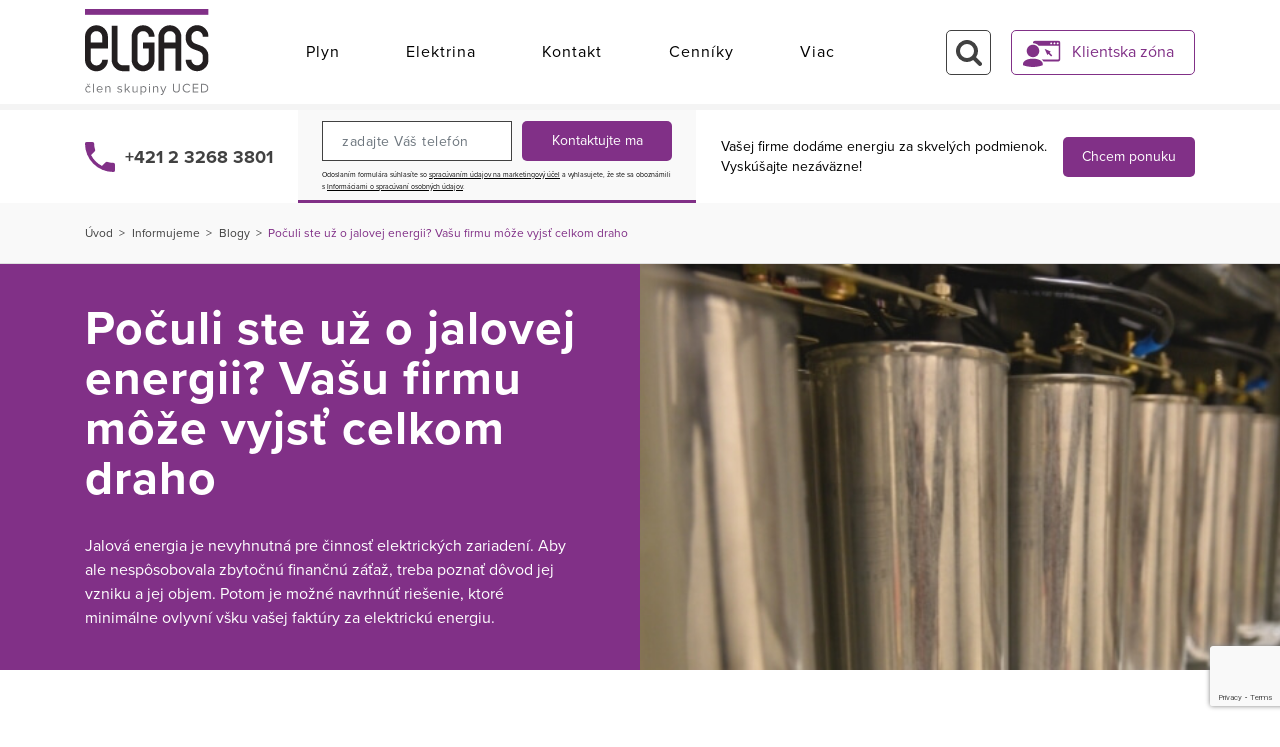

--- FILE ---
content_type: text/html; charset=UTF-8
request_url: https://www.elgas.sk/poculi-ste-uz-o-jalovej-energii-vasu-firmu-moze-vyjst-celkom-draho/
body_size: 23127
content:
<!DOCTYPE html>
<html lang="sk-SK">

<head>
    <meta charset="utf-8">
    <meta http-equiv="X-UA-Compatible" content="IE=edge">
    <meta name="viewport" content="width=device-width, initial-scale=1">
    <title>Počuli ste už o jalovej energii? Zatočte s jalovinou - ELGAS</title>
    <meta name="format-detection" content="telephone=no">
    <meta name="google-site-verification" content="DBWHIZQXEYFY9Pe361muxcxCc_Dt8klht30HlaOS1C4">
    <meta name="facebook-domain-verification" content="vtn4oimufh13hbyamtk7205edd4f3o" />

    <!-- Google Tag Manager -->
    <script>
        (function(w, d, s, l, i) {
            w[l] = w[l] || [];
            w[l].push({
                'gtm.start': new Date().getTime(),
                event: 'gtm.js'
            });
            var f = d.getElementsByTagName(s)[0],
                j = d.createElement(s),
                dl = l != 'dataLayer' ? '&l=' + l : '';
            j.async = true;
            j.src =
                'https://www.googletagmanager.com/gtm.js?id=' + i + dl;
            f.parentNode.insertBefore(j, f);
        })(window, document, 'script', 'dataLayer', 'GTM-MPBZMDB');
    </script>
    <!-- End Google Tag Manager -->

    <style>
        :root {--scrollbar-width: 0px;}
    </style>

    <meta name='robots' content='index, follow, max-image-preview:large, max-snippet:-1, max-video-preview:-1' />
	<style>img:is([sizes="auto" i], [sizes^="auto," i]) { contain-intrinsic-size: 3000px 1500px }</style>
	
	<!-- This site is optimized with the Yoast SEO plugin v26.1.1 - https://yoast.com/wordpress/plugins/seo/ -->
	<meta name="description" content="Aby jalová energia nespôsobovala zbytočnú finančnú záťaž, treba poznať dôvod jej vzniku a jej objem. Zistite ako minimalizovať odber jaloviny." />
	<link rel="canonical" href="https://www.elgas.sk/poculi-ste-uz-o-jalovej-energii-vasu-firmu-moze-vyjst-celkom-draho/" />
	<meta property="og:locale" content="sk_SK" />
	<meta property="og:type" content="article" />
	<meta property="og:title" content="Počuli ste už o jalovej energii? Zatočte s jalovinou - ELGAS" />
	<meta property="og:description" content="Aby jalová energia nespôsobovala zbytočnú finančnú záťaž, treba poznať dôvod jej vzniku a jej objem. Zistite ako minimalizovať odber jaloviny." />
	<meta property="og:url" content="https://www.elgas.sk/poculi-ste-uz-o-jalovej-energii-vasu-firmu-moze-vyjst-celkom-draho/" />
	<meta property="og:site_name" content="ELGAS" />
	<meta property="article:publisher" content="https://www.facebook.com/elgas.sk/" />
	<meta property="article:published_time" content="2021-06-03T14:58:14+00:00" />
	<meta property="article:modified_time" content="2025-12-22T13:03:51+00:00" />
	<meta property="og:image" content="https://www.elgas.sk/wp-content/uploads/2021/06/jalovina-elektrina-elgas-2.jpg" />
	<meta property="og:image:width" content="716" />
	<meta property="og:image:height" content="296" />
	<meta property="og:image:type" content="image/jpeg" />
	<meta name="author" content="Jana Martanovičová" />
	<meta name="twitter:card" content="summary_large_image" />
	<meta name="twitter:label1" content="Autor" />
	<meta name="twitter:data1" content="Jana Martanovičová" />
	<meta name="twitter:label2" content="Predpokladaný čas čítania" />
	<meta name="twitter:data2" content="5 minút" />
	<script type="application/ld+json" class="yoast-schema-graph">{"@context":"https://schema.org","@graph":[{"@type":"Article","@id":"https://www.elgas.sk/poculi-ste-uz-o-jalovej-energii-vasu-firmu-moze-vyjst-celkom-draho/#article","isPartOf":{"@id":"https://www.elgas.sk/poculi-ste-uz-o-jalovej-energii-vasu-firmu-moze-vyjst-celkom-draho/"},"author":{"name":"Jana Martanovičová","@id":"https://www.elgas.sk/#/schema/person/7486f510f172906078d59c9e7a34a210"},"headline":"Počuli ste už o jalovej energii? Vašu firmu môže vyjsť celkom draho","datePublished":"2021-06-03T14:58:14+00:00","dateModified":"2025-12-22T13:03:51+00:00","mainEntityOfPage":{"@id":"https://www.elgas.sk/poculi-ste-uz-o-jalovej-energii-vasu-firmu-moze-vyjst-celkom-draho/"},"wordCount":1406,"commentCount":0,"publisher":{"@id":"https://www.elgas.sk/#organization"},"image":{"@id":"https://www.elgas.sk/poculi-ste-uz-o-jalovej-energii-vasu-firmu-moze-vyjst-celkom-draho/#primaryimage"},"thumbnailUrl":"https://www.elgas.sk/wp-content/uploads/2021/06/jalovina-elektrina-elgas-2.jpg","keywords":["blogy"],"articleSection":["Blogy"],"inLanguage":"sk-SK","potentialAction":[{"@type":"CommentAction","name":"Comment","target":["https://www.elgas.sk/poculi-ste-uz-o-jalovej-energii-vasu-firmu-moze-vyjst-celkom-draho/#respond"]}]},{"@type":"WebPage","@id":"https://www.elgas.sk/poculi-ste-uz-o-jalovej-energii-vasu-firmu-moze-vyjst-celkom-draho/","url":"https://www.elgas.sk/poculi-ste-uz-o-jalovej-energii-vasu-firmu-moze-vyjst-celkom-draho/","name":"Počuli ste už o jalovej energii? Zatočte s jalovinou - ELGAS","isPartOf":{"@id":"https://www.elgas.sk/#website"},"primaryImageOfPage":{"@id":"https://www.elgas.sk/poculi-ste-uz-o-jalovej-energii-vasu-firmu-moze-vyjst-celkom-draho/#primaryimage"},"image":{"@id":"https://www.elgas.sk/poculi-ste-uz-o-jalovej-energii-vasu-firmu-moze-vyjst-celkom-draho/#primaryimage"},"thumbnailUrl":"https://www.elgas.sk/wp-content/uploads/2021/06/jalovina-elektrina-elgas-2.jpg","datePublished":"2021-06-03T14:58:14+00:00","dateModified":"2025-12-22T13:03:51+00:00","description":"Aby jalová energia nespôsobovala zbytočnú finančnú záťaž, treba poznať dôvod jej vzniku a jej objem. Zistite ako minimalizovať odber jaloviny.","breadcrumb":{"@id":"https://www.elgas.sk/poculi-ste-uz-o-jalovej-energii-vasu-firmu-moze-vyjst-celkom-draho/#breadcrumb"},"inLanguage":"sk-SK","potentialAction":[{"@type":"ReadAction","target":["https://www.elgas.sk/poculi-ste-uz-o-jalovej-energii-vasu-firmu-moze-vyjst-celkom-draho/"]}]},{"@type":"ImageObject","inLanguage":"sk-SK","@id":"https://www.elgas.sk/poculi-ste-uz-o-jalovej-energii-vasu-firmu-moze-vyjst-celkom-draho/#primaryimage","url":"https://www.elgas.sk/wp-content/uploads/2021/06/jalovina-elektrina-elgas-2.jpg","contentUrl":"https://www.elgas.sk/wp-content/uploads/2021/06/jalovina-elektrina-elgas-2.jpg","width":716,"height":296,"caption":"jalovina energia kompenzacia"},{"@type":"BreadcrumbList","@id":"https://www.elgas.sk/poculi-ste-uz-o-jalovej-energii-vasu-firmu-moze-vyjst-celkom-draho/#breadcrumb","itemListElement":[{"@type":"ListItem","position":1,"name":"Home","item":"https://www.elgas.sk/"},{"@type":"ListItem","position":2,"name":"Počuli ste už o jalovej energii? Vašu firmu môže vyjsť celkom draho"}]},{"@type":"WebSite","@id":"https://www.elgas.sk/#website","url":"https://www.elgas.sk/","name":"ELGAS","description":"","publisher":{"@id":"https://www.elgas.sk/#organization"},"potentialAction":[{"@type":"SearchAction","target":{"@type":"EntryPoint","urlTemplate":"https://www.elgas.sk/?s={search_term_string}"},"query-input":{"@type":"PropertyValueSpecification","valueRequired":true,"valueName":"search_term_string"}}],"inLanguage":"sk-SK"},{"@type":"Organization","@id":"https://www.elgas.sk/#organization","name":"ELGAS","url":"https://www.elgas.sk/","logo":{"@type":"ImageObject","inLanguage":"sk-SK","@id":"https://www.elgas.sk/#/schema/logo/image/","url":"https://www.elgas.sk/wp-content/uploads/2025/11/elgas-logo.svg","contentUrl":"https://www.elgas.sk/wp-content/uploads/2025/11/elgas-logo.svg","width":132.57,"height":91.64,"caption":"ELGAS"},"image":{"@id":"https://www.elgas.sk/#/schema/logo/image/"},"sameAs":["https://www.facebook.com/elgas.sk/","https://www.linkedin.com/company/elgas-slovensko/"]},{"@type":"Person","@id":"https://www.elgas.sk/#/schema/person/7486f510f172906078d59c9e7a34a210","name":"Jana Martanovičová","image":{"@type":"ImageObject","inLanguage":"sk-SK","@id":"https://www.elgas.sk/#/schema/person/image/","url":"https://secure.gravatar.com/avatar/0eafcd853932c9b918aeee9a44a5c3006de78f7159964554b08be76e8840798a?s=96&d=mm&r=g","contentUrl":"https://secure.gravatar.com/avatar/0eafcd853932c9b918aeee9a44a5c3006de78f7159964554b08be76e8840798a?s=96&d=mm&r=g","caption":"Jana Martanovičová"}}]}</script>
	<!-- / Yoast SEO plugin. -->


<link rel="alternate" type="application/rss+xml" title="RSS kanál komentárov webu ELGAS &raquo; ku článku Počuli ste už o jalovej energii? Vašu firmu môže vyjsť celkom draho" href="https://www.elgas.sk/poculi-ste-uz-o-jalovej-energii-vasu-firmu-moze-vyjst-celkom-draho/feed/" />
<script type="text/javascript">
/* <![CDATA[ */
window._wpemojiSettings = {"baseUrl":"https:\/\/s.w.org\/images\/core\/emoji\/16.0.1\/72x72\/","ext":".png","svgUrl":"https:\/\/s.w.org\/images\/core\/emoji\/16.0.1\/svg\/","svgExt":".svg","source":{"concatemoji":"https:\/\/www.elgas.sk\/wp-includes\/js\/wp-emoji-release.min.js?ver=71f0242a29c058826305bb3c15e12042"}};
/*! This file is auto-generated */
!function(s,n){var o,i,e;function c(e){try{var t={supportTests:e,timestamp:(new Date).valueOf()};sessionStorage.setItem(o,JSON.stringify(t))}catch(e){}}function p(e,t,n){e.clearRect(0,0,e.canvas.width,e.canvas.height),e.fillText(t,0,0);var t=new Uint32Array(e.getImageData(0,0,e.canvas.width,e.canvas.height).data),a=(e.clearRect(0,0,e.canvas.width,e.canvas.height),e.fillText(n,0,0),new Uint32Array(e.getImageData(0,0,e.canvas.width,e.canvas.height).data));return t.every(function(e,t){return e===a[t]})}function u(e,t){e.clearRect(0,0,e.canvas.width,e.canvas.height),e.fillText(t,0,0);for(var n=e.getImageData(16,16,1,1),a=0;a<n.data.length;a++)if(0!==n.data[a])return!1;return!0}function f(e,t,n,a){switch(t){case"flag":return n(e,"\ud83c\udff3\ufe0f\u200d\u26a7\ufe0f","\ud83c\udff3\ufe0f\u200b\u26a7\ufe0f")?!1:!n(e,"\ud83c\udde8\ud83c\uddf6","\ud83c\udde8\u200b\ud83c\uddf6")&&!n(e,"\ud83c\udff4\udb40\udc67\udb40\udc62\udb40\udc65\udb40\udc6e\udb40\udc67\udb40\udc7f","\ud83c\udff4\u200b\udb40\udc67\u200b\udb40\udc62\u200b\udb40\udc65\u200b\udb40\udc6e\u200b\udb40\udc67\u200b\udb40\udc7f");case"emoji":return!a(e,"\ud83e\udedf")}return!1}function g(e,t,n,a){var r="undefined"!=typeof WorkerGlobalScope&&self instanceof WorkerGlobalScope?new OffscreenCanvas(300,150):s.createElement("canvas"),o=r.getContext("2d",{willReadFrequently:!0}),i=(o.textBaseline="top",o.font="600 32px Arial",{});return e.forEach(function(e){i[e]=t(o,e,n,a)}),i}function t(e){var t=s.createElement("script");t.src=e,t.defer=!0,s.head.appendChild(t)}"undefined"!=typeof Promise&&(o="wpEmojiSettingsSupports",i=["flag","emoji"],n.supports={everything:!0,everythingExceptFlag:!0},e=new Promise(function(e){s.addEventListener("DOMContentLoaded",e,{once:!0})}),new Promise(function(t){var n=function(){try{var e=JSON.parse(sessionStorage.getItem(o));if("object"==typeof e&&"number"==typeof e.timestamp&&(new Date).valueOf()<e.timestamp+604800&&"object"==typeof e.supportTests)return e.supportTests}catch(e){}return null}();if(!n){if("undefined"!=typeof Worker&&"undefined"!=typeof OffscreenCanvas&&"undefined"!=typeof URL&&URL.createObjectURL&&"undefined"!=typeof Blob)try{var e="postMessage("+g.toString()+"("+[JSON.stringify(i),f.toString(),p.toString(),u.toString()].join(",")+"));",a=new Blob([e],{type:"text/javascript"}),r=new Worker(URL.createObjectURL(a),{name:"wpTestEmojiSupports"});return void(r.onmessage=function(e){c(n=e.data),r.terminate(),t(n)})}catch(e){}c(n=g(i,f,p,u))}t(n)}).then(function(e){for(var t in e)n.supports[t]=e[t],n.supports.everything=n.supports.everything&&n.supports[t],"flag"!==t&&(n.supports.everythingExceptFlag=n.supports.everythingExceptFlag&&n.supports[t]);n.supports.everythingExceptFlag=n.supports.everythingExceptFlag&&!n.supports.flag,n.DOMReady=!1,n.readyCallback=function(){n.DOMReady=!0}}).then(function(){return e}).then(function(){var e;n.supports.everything||(n.readyCallback(),(e=n.source||{}).concatemoji?t(e.concatemoji):e.wpemoji&&e.twemoji&&(t(e.twemoji),t(e.wpemoji)))}))}((window,document),window._wpemojiSettings);
/* ]]> */
</script>
<style id='wp-emoji-styles-inline-css' type='text/css'>

	img.wp-smiley, img.emoji {
		display: inline !important;
		border: none !important;
		box-shadow: none !important;
		height: 1em !important;
		width: 1em !important;
		margin: 0 0.07em !important;
		vertical-align: -0.1em !important;
		background: none !important;
		padding: 0 !important;
	}
</style>
<link rel='stylesheet' id='wp-block-library-css' href='https://www.elgas.sk/wp-includes/css/dist/block-library/style.min.css?ver=71f0242a29c058826305bb3c15e12042' type='text/css' media='all' />
<style id='classic-theme-styles-inline-css' type='text/css'>
/*! This file is auto-generated */
.wp-block-button__link{color:#fff;background-color:#32373c;border-radius:9999px;box-shadow:none;text-decoration:none;padding:calc(.667em + 2px) calc(1.333em + 2px);font-size:1.125em}.wp-block-file__button{background:#32373c;color:#fff;text-decoration:none}
</style>
<style id='safe-svg-svg-icon-style-inline-css' type='text/css'>
.safe-svg-cover{text-align:center}.safe-svg-cover .safe-svg-inside{display:inline-block;max-width:100%}.safe-svg-cover svg{fill:currentColor;height:100%;max-height:100%;max-width:100%;width:100%}

</style>
<style id='global-styles-inline-css' type='text/css'>
:root{--wp--preset--aspect-ratio--square: 1;--wp--preset--aspect-ratio--4-3: 4/3;--wp--preset--aspect-ratio--3-4: 3/4;--wp--preset--aspect-ratio--3-2: 3/2;--wp--preset--aspect-ratio--2-3: 2/3;--wp--preset--aspect-ratio--16-9: 16/9;--wp--preset--aspect-ratio--9-16: 9/16;--wp--preset--color--black: #000000;--wp--preset--color--cyan-bluish-gray: #abb8c3;--wp--preset--color--white: #ffffff;--wp--preset--color--pale-pink: #f78da7;--wp--preset--color--vivid-red: #cf2e2e;--wp--preset--color--luminous-vivid-orange: #ff6900;--wp--preset--color--luminous-vivid-amber: #fcb900;--wp--preset--color--light-green-cyan: #7bdcb5;--wp--preset--color--vivid-green-cyan: #00d084;--wp--preset--color--pale-cyan-blue: #8ed1fc;--wp--preset--color--vivid-cyan-blue: #0693e3;--wp--preset--color--vivid-purple: #9b51e0;--wp--preset--gradient--vivid-cyan-blue-to-vivid-purple: linear-gradient(135deg,rgba(6,147,227,1) 0%,rgb(155,81,224) 100%);--wp--preset--gradient--light-green-cyan-to-vivid-green-cyan: linear-gradient(135deg,rgb(122,220,180) 0%,rgb(0,208,130) 100%);--wp--preset--gradient--luminous-vivid-amber-to-luminous-vivid-orange: linear-gradient(135deg,rgba(252,185,0,1) 0%,rgba(255,105,0,1) 100%);--wp--preset--gradient--luminous-vivid-orange-to-vivid-red: linear-gradient(135deg,rgba(255,105,0,1) 0%,rgb(207,46,46) 100%);--wp--preset--gradient--very-light-gray-to-cyan-bluish-gray: linear-gradient(135deg,rgb(238,238,238) 0%,rgb(169,184,195) 100%);--wp--preset--gradient--cool-to-warm-spectrum: linear-gradient(135deg,rgb(74,234,220) 0%,rgb(151,120,209) 20%,rgb(207,42,186) 40%,rgb(238,44,130) 60%,rgb(251,105,98) 80%,rgb(254,248,76) 100%);--wp--preset--gradient--blush-light-purple: linear-gradient(135deg,rgb(255,206,236) 0%,rgb(152,150,240) 100%);--wp--preset--gradient--blush-bordeaux: linear-gradient(135deg,rgb(254,205,165) 0%,rgb(254,45,45) 50%,rgb(107,0,62) 100%);--wp--preset--gradient--luminous-dusk: linear-gradient(135deg,rgb(255,203,112) 0%,rgb(199,81,192) 50%,rgb(65,88,208) 100%);--wp--preset--gradient--pale-ocean: linear-gradient(135deg,rgb(255,245,203) 0%,rgb(182,227,212) 50%,rgb(51,167,181) 100%);--wp--preset--gradient--electric-grass: linear-gradient(135deg,rgb(202,248,128) 0%,rgb(113,206,126) 100%);--wp--preset--gradient--midnight: linear-gradient(135deg,rgb(2,3,129) 0%,rgb(40,116,252) 100%);--wp--preset--font-size--small: 13px;--wp--preset--font-size--medium: 20px;--wp--preset--font-size--large: 36px;--wp--preset--font-size--x-large: 42px;--wp--preset--spacing--20: 0.44rem;--wp--preset--spacing--30: 0.67rem;--wp--preset--spacing--40: 1rem;--wp--preset--spacing--50: 1.5rem;--wp--preset--spacing--60: 2.25rem;--wp--preset--spacing--70: 3.38rem;--wp--preset--spacing--80: 5.06rem;--wp--preset--shadow--natural: 6px 6px 9px rgba(0, 0, 0, 0.2);--wp--preset--shadow--deep: 12px 12px 50px rgba(0, 0, 0, 0.4);--wp--preset--shadow--sharp: 6px 6px 0px rgba(0, 0, 0, 0.2);--wp--preset--shadow--outlined: 6px 6px 0px -3px rgba(255, 255, 255, 1), 6px 6px rgba(0, 0, 0, 1);--wp--preset--shadow--crisp: 6px 6px 0px rgba(0, 0, 0, 1);}:where(.is-layout-flex){gap: 0.5em;}:where(.is-layout-grid){gap: 0.5em;}body .is-layout-flex{display: flex;}.is-layout-flex{flex-wrap: wrap;align-items: center;}.is-layout-flex > :is(*, div){margin: 0;}body .is-layout-grid{display: grid;}.is-layout-grid > :is(*, div){margin: 0;}:where(.wp-block-columns.is-layout-flex){gap: 2em;}:where(.wp-block-columns.is-layout-grid){gap: 2em;}:where(.wp-block-post-template.is-layout-flex){gap: 1.25em;}:where(.wp-block-post-template.is-layout-grid){gap: 1.25em;}.has-black-color{color: var(--wp--preset--color--black) !important;}.has-cyan-bluish-gray-color{color: var(--wp--preset--color--cyan-bluish-gray) !important;}.has-white-color{color: var(--wp--preset--color--white) !important;}.has-pale-pink-color{color: var(--wp--preset--color--pale-pink) !important;}.has-vivid-red-color{color: var(--wp--preset--color--vivid-red) !important;}.has-luminous-vivid-orange-color{color: var(--wp--preset--color--luminous-vivid-orange) !important;}.has-luminous-vivid-amber-color{color: var(--wp--preset--color--luminous-vivid-amber) !important;}.has-light-green-cyan-color{color: var(--wp--preset--color--light-green-cyan) !important;}.has-vivid-green-cyan-color{color: var(--wp--preset--color--vivid-green-cyan) !important;}.has-pale-cyan-blue-color{color: var(--wp--preset--color--pale-cyan-blue) !important;}.has-vivid-cyan-blue-color{color: var(--wp--preset--color--vivid-cyan-blue) !important;}.has-vivid-purple-color{color: var(--wp--preset--color--vivid-purple) !important;}.has-black-background-color{background-color: var(--wp--preset--color--black) !important;}.has-cyan-bluish-gray-background-color{background-color: var(--wp--preset--color--cyan-bluish-gray) !important;}.has-white-background-color{background-color: var(--wp--preset--color--white) !important;}.has-pale-pink-background-color{background-color: var(--wp--preset--color--pale-pink) !important;}.has-vivid-red-background-color{background-color: var(--wp--preset--color--vivid-red) !important;}.has-luminous-vivid-orange-background-color{background-color: var(--wp--preset--color--luminous-vivid-orange) !important;}.has-luminous-vivid-amber-background-color{background-color: var(--wp--preset--color--luminous-vivid-amber) !important;}.has-light-green-cyan-background-color{background-color: var(--wp--preset--color--light-green-cyan) !important;}.has-vivid-green-cyan-background-color{background-color: var(--wp--preset--color--vivid-green-cyan) !important;}.has-pale-cyan-blue-background-color{background-color: var(--wp--preset--color--pale-cyan-blue) !important;}.has-vivid-cyan-blue-background-color{background-color: var(--wp--preset--color--vivid-cyan-blue) !important;}.has-vivid-purple-background-color{background-color: var(--wp--preset--color--vivid-purple) !important;}.has-black-border-color{border-color: var(--wp--preset--color--black) !important;}.has-cyan-bluish-gray-border-color{border-color: var(--wp--preset--color--cyan-bluish-gray) !important;}.has-white-border-color{border-color: var(--wp--preset--color--white) !important;}.has-pale-pink-border-color{border-color: var(--wp--preset--color--pale-pink) !important;}.has-vivid-red-border-color{border-color: var(--wp--preset--color--vivid-red) !important;}.has-luminous-vivid-orange-border-color{border-color: var(--wp--preset--color--luminous-vivid-orange) !important;}.has-luminous-vivid-amber-border-color{border-color: var(--wp--preset--color--luminous-vivid-amber) !important;}.has-light-green-cyan-border-color{border-color: var(--wp--preset--color--light-green-cyan) !important;}.has-vivid-green-cyan-border-color{border-color: var(--wp--preset--color--vivid-green-cyan) !important;}.has-pale-cyan-blue-border-color{border-color: var(--wp--preset--color--pale-cyan-blue) !important;}.has-vivid-cyan-blue-border-color{border-color: var(--wp--preset--color--vivid-cyan-blue) !important;}.has-vivid-purple-border-color{border-color: var(--wp--preset--color--vivid-purple) !important;}.has-vivid-cyan-blue-to-vivid-purple-gradient-background{background: var(--wp--preset--gradient--vivid-cyan-blue-to-vivid-purple) !important;}.has-light-green-cyan-to-vivid-green-cyan-gradient-background{background: var(--wp--preset--gradient--light-green-cyan-to-vivid-green-cyan) !important;}.has-luminous-vivid-amber-to-luminous-vivid-orange-gradient-background{background: var(--wp--preset--gradient--luminous-vivid-amber-to-luminous-vivid-orange) !important;}.has-luminous-vivid-orange-to-vivid-red-gradient-background{background: var(--wp--preset--gradient--luminous-vivid-orange-to-vivid-red) !important;}.has-very-light-gray-to-cyan-bluish-gray-gradient-background{background: var(--wp--preset--gradient--very-light-gray-to-cyan-bluish-gray) !important;}.has-cool-to-warm-spectrum-gradient-background{background: var(--wp--preset--gradient--cool-to-warm-spectrum) !important;}.has-blush-light-purple-gradient-background{background: var(--wp--preset--gradient--blush-light-purple) !important;}.has-blush-bordeaux-gradient-background{background: var(--wp--preset--gradient--blush-bordeaux) !important;}.has-luminous-dusk-gradient-background{background: var(--wp--preset--gradient--luminous-dusk) !important;}.has-pale-ocean-gradient-background{background: var(--wp--preset--gradient--pale-ocean) !important;}.has-electric-grass-gradient-background{background: var(--wp--preset--gradient--electric-grass) !important;}.has-midnight-gradient-background{background: var(--wp--preset--gradient--midnight) !important;}.has-small-font-size{font-size: var(--wp--preset--font-size--small) !important;}.has-medium-font-size{font-size: var(--wp--preset--font-size--medium) !important;}.has-large-font-size{font-size: var(--wp--preset--font-size--large) !important;}.has-x-large-font-size{font-size: var(--wp--preset--font-size--x-large) !important;}
:where(.wp-block-post-template.is-layout-flex){gap: 1.25em;}:where(.wp-block-post-template.is-layout-grid){gap: 1.25em;}
:where(.wp-block-columns.is-layout-flex){gap: 2em;}:where(.wp-block-columns.is-layout-grid){gap: 2em;}
:root :where(.wp-block-pullquote){font-size: 1.5em;line-height: 1.6;}
</style>
<link rel='stylesheet' id='extensive-vc-main-style-css' href='https://www.elgas.sk/wp-content/plugins/extensive-vc-addon/assets/css/main.min.css?ver=71f0242a29c058826305bb3c15e12042' type='text/css' media='all' />
<link rel='stylesheet' id='elgas-vendor-styles-css' href='https://www.elgas.sk/wp-content/themes/elgas/styles/vendor.min.css?ver=1610533563' type='text/css' media='all' />
<link rel='stylesheet' id='js_composer_front-css' href='https://www.elgas.sk/wp-content/plugins/js_composer/assets/css/js_composer.min.css?ver=8.6.1' type='text/css' media='all' />
<link rel='stylesheet' id='elgas-styles-css' href='https://www.elgas.sk/wp-content/themes/elgas/styles/styles.min.css?ver=1766414847' type='text/css' media='all' />
<link rel='stylesheet' id='dflip-style-css' href='https://www.elgas.sk/wp-content/plugins/dflip/assets/css/dflip.min.css?ver=2.4.13' type='text/css' media='all' />
<script type="text/javascript" src="https://www.elgas.sk/wp-includes/js/jquery/jquery.min.js?ver=3.7.1" id="jquery-core-js"></script>
<script type="text/javascript" src="https://www.elgas.sk/wp-includes/js/jquery/jquery-migrate.min.js?ver=3.4.1" id="jquery-migrate-js"></script>
<script></script><link rel="https://api.w.org/" href="https://www.elgas.sk/wp-json/" /><link rel="alternate" title="JSON" type="application/json" href="https://www.elgas.sk/wp-json/wp/v2/posts/3811" /><link rel="EditURI" type="application/rsd+xml" title="RSD" href="https://www.elgas.sk/xmlrpc.php?rsd" />

<link rel='shortlink' href='https://www.elgas.sk/?p=3811' />
<link rel="alternate" title="oEmbed (JSON)" type="application/json+oembed" href="https://www.elgas.sk/wp-json/oembed/1.0/embed?url=https%3A%2F%2Fwww.elgas.sk%2Fpoculi-ste-uz-o-jalovej-energii-vasu-firmu-moze-vyjst-celkom-draho%2F" />
<link rel="alternate" title="oEmbed (XML)" type="text/xml+oembed" href="https://www.elgas.sk/wp-json/oembed/1.0/embed?url=https%3A%2F%2Fwww.elgas.sk%2Fpoculi-ste-uz-o-jalovej-energii-vasu-firmu-moze-vyjst-celkom-draho%2F&#038;format=xml" />
<meta name="generator" content="Powered by WPBakery Page Builder - drag and drop page builder for WordPress."/>
<link rel="icon" href="https://www.elgas.sk/wp-content/uploads/2025/09/cropped-favico_512x512-32x32.png" sizes="32x32" />
<link rel="icon" href="https://www.elgas.sk/wp-content/uploads/2025/09/cropped-favico_512x512-192x192.png" sizes="192x192" />
<link rel="apple-touch-icon" href="https://www.elgas.sk/wp-content/uploads/2025/09/cropped-favico_512x512-180x180.png" />
<meta name="msapplication-TileImage" content="https://www.elgas.sk/wp-content/uploads/2025/09/cropped-favico_512x512-270x270.png" />
<noscript><style> .wpb_animate_when_almost_visible { opacity: 1; }</style></noscript>    <!--[if lt IE 9]>
        <script src="//oss.maxcdn.com/html5shiv/3.7.2/html5shiv.min.js"></script>
        <script src="//oss.maxcdn.com/respond/1.4.2/respond.min.js"></script>
        <![endif]-->
    <script>
        ! function(R, e, g, f, o, r, m) {
            f = R[f] = R[f] || function(x) {
                (f.q = f.q || []).push(
                    x)
            };
            R = e.createElement(g);
            g = e.getElementsByTagName(g)[0];
            R.src = 'https' +
                '://app.regform.io/loader.js';
            R.defer = !0;
            g.parentNode.insertBefore(R, g);
            f(o)
        }(window, document, 'script', '_frmk', 'sblTDXDfNN');
    </script>
</head>

<body class="body">

    <!-- Google Tag Manager (noscript) -->
    <noscript><iframe src="https://www.googletagmanager.com/ns.html?id=GTM-MPBZMDB" height="0" width="0" style="display:none;visibility:hidden"></iframe></noscript>
    <!-- End Google Tag Manager (noscript) -->

    <header class="main-header">
        <nav class="navbar navbar-light navbar-expand-lg" id="main-navbar">
            <div class="container">
                <a class="navbar-brand" href="https://www.elgas.sk"><img src="https://www.elgas.sk/wp-content/themes/elgas/images/elgas-logo.svg" alt="Elgas - Člen skupiny UCED"></a>
                <button type="button" class="navbar-toggler" data-toggle="collapse" data-target="#navbar" aria-expanded="false" aria-controls="navbar">
                    <span class="navbar-toggler-icon"></span>
                </button>

                <div class="collapse navbar-collapse flex-row-reverse" id="navbar">
                    <div class="navbar-nav flex-lg-grow-1">
                                                    <div class="header-bar__menu-form">
                                <div class="container d-block">
                                    <div class="row">
                                        <div class="col-12">
                                            <div class="contact-form contact-form--menu">
                                                <div class="contact-form__form var-height">
                                                    <form>
                                                        <input type="hidden" name="form_type" value="contact-me-form">
                                                        <div class="form-row align-items-center pb-lg-2 pt-lg-3">
                                                            <div class="col">
                                                                <input type="tel" name="phone" class="form-control form-control--small mb-0" placeholder="zadajte Váš telefón" value="" data-matomo-mask>
                                                            </div>
                                                            <div class="col-auto">
                                                                <button class="btn btn--secondary btn--small header-bar__submit-btn" type="submit">Kontaktujte ma</button>
                                                            </div>
                                                        </div>
                                                        <div class="header-bar__form-agreement pt-2">Odoslaním formulára súhlasíte so <a class="no-icon inherit" href="https://www.elgas.sk/wp-content/uploads/2022/07/Marketingovy_suhlas_jun_2022.pdf" target="_blank" rel="noopener">spracúvaním údajov na marketingový účel</a> a vyhlasujete, že ste sa oboznámili s <a href="https://www.elgas.sk/wp-content/uploads/2022/07/Info_spracuvanie_OU_jun_2022.pdf" target="_blank" rel="noopener" class="no-icon inherit">Informáciami o spracúvaní osobných údajov</a>.</div>
                                                        <div class="contact-form__form-result">
                                                            <div class="contact-form__form-result-msg"></div>
                                                            <span class="contact-form__form-result-close"></span>
                                                        </div>
                                                    </form>
                                                </div>
                                            </div>
                                        </div>
                                    </div>
                                </div>
                            </div>
                                                
                        <ul id="menu-menu-v-hlavicke" class="navbar-nav menu--main flex-lg-grow-1 justify-content-lg-around px-lg-5"><li id="menu-item-9962" class="menu-item menu-item-type-post_type menu-item-object-page nav-item menu-item-9962 nav-level-0"><a href="https://www.elgas.sk/produkty/plyn/">Plyn</a>
</li>
<li id="menu-item-9961" class="menu-item menu-item-type-post_type menu-item-object-page nav-item menu-item-9961 nav-level-0"><a href="https://www.elgas.sk/produkty/elektrina/">Elektrina</a>
</li>
<li id="menu-item-385" class="menu-item menu-item-type-post_type menu-item-object-page nav-item menu-item-385 nav-level-0"><a href="https://www.elgas.sk/kontakt/">Kontakt</a>
</li>
<li id="menu-item-10042" class="menu-item menu-item-type-post_type menu-item-object-page nav-item menu-item-10042 nav-level-0"><a href="https://www.elgas.sk/tarify-a-ceny/">Cenníky</a>
</li>
<li id="menu-item-9963" class="menu-item menu-item-type-custom menu-item-object-custom menu-item-has-children nav-item menu-item-9963 nav-level-0 dropdown"><a href="#" class="dropdown-toggle" id="navbarDropdown9963" role="button" data-toggle="dropdown" aria-haspopup="true" aria-expanded="false">Viac</a>
<div class='dropdown-menu'><div class="container d-block"><div class="row"><div class="col-12 px-0"><ul class='navbar-nav navbar-nav-level-0 justify-content-center flex-wrap'>
	<li id="menu-item-388" class="menu-item menu-item-type-post_type menu-item-object-page nav-item menu-item-388 nav-level-1"><a href="https://www.elgas.sk/o-nas/">O nás</a>
	</li>
	<li id="menu-item-10100" class="menu-item menu-item-type-post_type menu-item-object-page nav-item menu-item-10100 nav-level-1"><a href="https://www.elgas.sk/vsetky-referencie/">Referencie</a>
	</li>
	<li id="menu-item-386" class="menu-item menu-item-type-post_type menu-item-object-page nav-item menu-item-386 nav-level-1"><a href="https://www.elgas.sk/informujeme/">Informujeme</a>
	</li>
	<li id="menu-item-9964" class="menu-item menu-item-type-post_type menu-item-object-page nav-item menu-item-9964 nav-level-1"><a href="https://www.elgas.sk/produkty/domacnost/">Domácnosť</a>
	</li>
	<li id="menu-item-9965" class="menu-item menu-item-type-post_type menu-item-object-page nav-item menu-item-9965 nav-level-1"><a href="https://www.elgas.sk/kariera/">Kariéra</a>
	</li>
	<li id="menu-item-9974" class="menu-item menu-item-type-post_type menu-item-object-page nav-item menu-item-9974 nav-level-1"><a href="https://www.elgas.sk/vykup/">Výkup</a>
	</li>
</ul></div></div></div></div>

</li>
</ul>                        <ul id="menu-hlavne-menu" class="navbar-nav menu--main flex-lg-grow-0">
                            <li id="menu-item-342" class="nav-item nav-item__buttons">
                                <a href="#" class="btn btn--search btn--icon-btn" id="header-search-btn"><span class="sr-only">Vyhľadávanie</span></a>
                                <a href="https://webportal.elgas.sk/" target="_blank" class="btn btn--search btn--icon-text-btn btn--webportal">Klientska zóna</a>
                            </li>
                        </ul>
                    </div>
                </div>
            </div>
        </nav>

        <div class="navbar-search">
            <div class="container">
                <div class="row">
                    <div class="col">
                        <div class="navbar-search__close-wrapper">
                            <a href="#" class="navbar-search__close"><span class="sr-only">Zatvoriť</span></a>
                        </div>
                        <form method="get" action="#">
                            <div class="form-row">
                                <div class="col-12 col-md navbar-search__col navbar-search__col--left">
                                    <label for="search-input" class="sr-only">Hľadať na stránke</label>
                                    <input type="text" name="s" class="form-control navbar-search__input" id="search-input" placeholder="Hľadať na stránke" autocomplete="off" data-matomo-mask>
                                </div>
                                <div class="col-12 col-md navbar-search__col navbar-search__col--right">
                                    <button type="submit" class="btn btn--primary navbar-search__btn w-100">Vyhľadať</button>
                                </div>
                            </div>
                        </form>
                    </div>
                </div>
                <div class="row">
                    <div class="col">
                        <div class="navbar-search__results">
                            <h3 class="navbar-search__results-hdl">Výsledky vyhľadávania</h3>
                            <div class="navbar-search__results-list-wrapper">
                                <ul class="navbar-search__results-list">
                                    <li></li>
                                </ul>
                                <div class="navbar-search__results-spinner-wrapper">
                                    <div class="navbar-search__results-spinner spinner-border" role="status">
                                        <span class="sr-only">Načítavam...</span>
                                    </div>
                                </div>
                            </div>
                        </div>
                    </div>
                </div>
            </div>
        </div>

        <div class="header-bar__main">
            <div class="header-bar__main-container">
                <div class="container">
                    <div class="row">
                        <div class="col-12">
                            <div class="contact-form contact-form--header">
                                <div class="contact-form__form var-height">
                                    <form class="h-100 w-100">
                                        <input type="hidden" name="form_type" value="contact-me-form">
                                        <div class="form-row align-items-center justify-content-center h-100 flex-nowrap">
                                            <div class="header-bar__col col-auto d-flex">
                                                <a class="header-bar__main-phone pr-2 pr-lg-3 mr-lg-1" href="tel:+421232683801">+421 2 3268 3801</a>
                                            </div>
                                            <div class="header-bar__col header-bar__col--border col-auto d-none d-lg-block px-3 px-xl-4">
                                                                                                    <div class="header-bar__form-row form-row align-items-center pt-2">
                                                        <div class="header-bar__col col-auto">
                                                            <input type="tel" name="phone" class="header-bar__input-narrow form-control form-control--small mb-0" placeholder="zadajte Váš telefón" value="" data-matomo-mask>
                                                        </div>
                                                        <div class="header-bar__col col-auto">
                                                            <button class="btn btn--secondary btn--small header-bar__submit-btn" type="submit">Kontaktujte ma</button>
                                                        </div>
                                                    </div>
                                                    <div class="header-bar__form-row form-row align-items-center pt-2">
                                                        <div class="header-bar__col col-auto">
                                                            <div class="header-bar__form-agreement">Odoslaním formulára súhlasíte so <a class="no-icon inherit" href="https://www.elgas.sk/wp-content/uploads/2022/07/Marketingovy_suhlas_jun_2022.pdf" target="_blank" rel="noopener">spracúvaním údajov na marketingový účel</a> a vyhlasujete, že ste sa oboznámili s <a href="https://www.elgas.sk/wp-content/uploads/2022/07/Info_spracuvanie_OU_jun_2022.pdf" target="_blank" rel="noopener" class="no-icon inherit">Informáciami o spracúvaní osobných údajov</a>.</div>
                                                        </div>
                                                    </div>
                                                                                            </div>
                                            <div class="header-bar__col col d-none d-lg-flex flex-fill">
                                                <div class="header-bar__main-desc">Vašej firme dodáme energiu za&nbsp;skvelých podmienok. Vyskúšajte nezáväzne!</div>
                                            </div>
                                            <div class="header-bar__col col-auto">
                                                <a href="https://www.elgas.sk/chcem-ponuku-od-elgasu/" class="btn btn--secondary btn--small">Chcem ponuku</a>
                                            </div>
                                        </div>
                                        <div class="contact-form__form-result">
                                            <div class="contact-form__form-result-msg"></div>
                                            <span class="contact-form__form-result-close"></span>
                                        </div>
                                    </form>
                                </div>
                            </div>
                        </div>
                    </div>
                </div>
            </div>
        </div>
    </header><div class="breadcrumbs">
    <div class="container">
        <div class="row">
            <div class="col-12">
                <nav aria-label="breadcrumb">
                    <ol class="breadcrumb"><li class="breadcrumb-item "><a href="https://www.elgas.sk" class="breadcrumb-item__link">Úvod</a></li> <li class="breadcrumb-item "><a class="breadcrumb-item__link" href="https://www.elgas.sk/informujeme/">Informujeme</a></li> <li class="breadcrumb-item ">Blogy</li> <li class="breadcrumb-item  active">Počuli ste už o jalovej energii? Vašu firmu môže vyjsť celkom draho</li></ol>                </nav>
            </div>
        </div>
    </div>
</div>

<div class="main" role="main">
    <section class="product-page-header">
        <div class="container-fluid product-page-header__image-container">
            <div class="row h-100">
                <div class="col-lg-6 offset-lg-6 product-page-header__image" style="background-image: url('https://www.elgas.sk/wp-content/uploads/2021/06/jalovina-elektrina-elgas-2.jpg');"></div>
            </div>
        </div>
        <div class="container">
            <div class="row">
                <div class="col-12 col-lg-6">
                    <div class="row">
                        <div class="col-12 col-lg-11">
                            <div class="product-page-header__title">
                                <h1 class="product-page-header__product-hdl ml-0">Počuli ste už o jalovej energii? Vašu firmu môže vyjsť celkom draho</h1>
                            </div>
                            <div class="product-page-header__desc">
                                <p>Jalová energia je nevyhnutná pre činnosť elektrických zariadení. Aby ale nespôsobovala zbytočnú finančnú záťaž, treba poznať dôvod jej vzniku a jej objem. Potom je možné navrhnúť riešenie, ktoré minimálne ovlyvní všku vašej faktúry za elektrickú energiu.</p>
                            </div>
                        </div>
                    </div>
                </div>
            </div>
        </div>
    </section>
    
    <div style="height: 50px;"></div>

    <div class="wpb-content-wrapper"><section class="vc_section"><div class="vc_row wpb_row vc_row-fluid"><div class="wpb_column vc_column_container vc_col-sm-12"><div class="vc_column-inner"><div class="wpb_wrapper">
	<div class="wpb_text_column wpb_content_element" >
		<div class="wpb_wrapper">
			<h2>Jaloviny za nezbavíte, ale účet vám zvyšovať nemusí</h2>

		</div>
	</div>
</div></div></div></div><div class="vc_row wpb_row vc_row-fluid"><div class="wpb_column vc_column_container vc_col-sm-12"><div class="vc_column-inner"><div class="wpb_wrapper">
	<div class="wpb_text_column wpb_content_element" >
		<div class="wpb_wrapper">
			<p>Dnes už takmer neexistuje firma, ktorá by pri svojej prevádzke nevyužívala počítače alebo žiarivkové LED osvetlenie. V mnohých najmä výrobných podnikoch sa už bežne využívajú aj elektromotory, usmerňovače, transformátory, prípadne zváračky alebo oblúkové pece.</p>
<p>Všetky tieto zariadenia potrebujú na svoj chod aj tzv. jalovú energiu. Tú buď odoberajú zo siete spolu s činnou energiou (induktívna jalová energia) alebo ju samy vyrábajú a dodávajú do siete (kapacitná jalová energia).<br />
Problém nastáva vtedy, ak <strong>odber alebo spätná dodávka jalovej energie do siete prekračuje povolené hranice</strong>. V oboch prípadoch je to <strong>dôvod na penalizáciu</strong>, ktorú si distribučné spoločnosti uplatnia voči firmám vo forme zvýšených poplatkov. A tieto náklady vôbec nie sú zanedbateľné.</p>

		</div>
	</div>
<div class="vc_empty_space"   style="height: 20px"><span class="vc_empty_space_inner"></span></div></div></div></div></div><div class="vc_row wpb_row vc_row-fluid"><div class="wpb_column vc_column_container vc_col-sm-6"><div class="vc_column-inner"><div class="wpb_wrapper">
	<div class="wpb_text_column wpb_content_element" >
		<div class="wpb_wrapper">
			<h3>Ako vzniká jalovina</h3>
<p><span style="font-size: 16px;">Na vysvetlenie si pomôžme jednoduchým príkladom. Ak kôň ťahá voz v&nbsp;smere koľajníc, voz pôjde ľahko a&nbsp;s&nbsp;minimálnym trením. Celá námaha koňa reprezentovaná silou P (tzv. činný výkon) sa využije na posun vagóna.</span></p>
<p><span style="font-size: 16px;">Ak ale kôň pôjde popri koľajniciach, vagón musí pri pohybe prekonávať trenie (naša jalová energia Q) a&nbsp;kôň musí vynaložiť väčšiu silu, tzv. zdanlivý výkon S, aby vagón dostal na rovnaké miesto ako v&nbsp;prvom prípade. Kosínus uhla medzi silami,&nbsp;v&nbsp;našom prípade výkonmi, je účinník fí.</span></p>
<p><span style="font-size: 16px;">Ak je účinník rovný 1, prenáša sa iba činná zložka, zdanlivý výkon je rovný činnému a prevádzka zariadenia je najekonomickejšia (to znamená minimálne úbytky napätí a straty výkonu, teda optimálne&nbsp;nastavenie). Tento stav je však ideálny, v&nbsp;realite vždy prichádza aspoň k&nbsp;minimálnej spotrebe jalovej energie.</span></p>

		</div>
	</div>
</div></div></div><div class="wpb_column vc_column_container vc_col-sm-6"><div class="vc_column-inner"><div class="wpb_wrapper"><div class="vc_empty_space"   style="height: 60px"><span class="vc_empty_space_inner"></span></div>
	<div  class="wpb_single_image wpb_content_element vc_align_center wpb_content_element">
		
		<figure class="wpb_wrapper vc_figure">
			<div class="vc_single_image-wrapper   vc_box_border_grey"><img loading="lazy" decoding="async" width="401" height="263" src="https://www.elgas.sk/wp-content/uploads/2021/06/jalovina-elektrina-elgas.jpg" class="vc_single_image-img attachment-large" alt="jalovina energia popis" title="jalovina-elektrina-elgas" srcset="https://www.elgas.sk/wp-content/uploads/2021/06/jalovina-elektrina-elgas.jpg 401w, https://www.elgas.sk/wp-content/uploads/2021/06/jalovina-elektrina-elgas-300x197.jpg 300w" sizes="auto, (max-width: 401px) 100vw, 401px" /></div>
		</figure>
	</div>
</div></div></div></div><div class="vc_row wpb_row vc_row-fluid"><div class="wpb_column vc_column_container vc_col-sm-12"><div class="vc_column-inner"><div class="wpb_wrapper"><div class="vc_empty_space"   style="height: 20px"><span class="vc_empty_space_inner"></span></div>
	<div class="wpb_text_column wpb_content_element" >
		<div class="wpb_wrapper">
			<h3>Dôsledky odberu jaloviny z elektrickej siete</h3>
<p>Kým elektrický činný výkon sa premieňa na mechanickú energiu, teplo alebo svetlo, jalový výkon sa premieňa na magnetickú energiu strojov, motorov a&nbsp;transformátorov. Tento <strong>jalový výkon musí byť vyrobený</strong> a&nbsp;jeho energia prenesená do miesta spotreby.</p>
<p>Čím je teda<strong> väčšia spotreba jalovej energie</strong>, tým väčší musí byť zdanlivý výkon. To si vyžaduje dodať vyšší prúd, ktorý nadbytočne preťažuje transformátory a káble, ohrieva prvky distribučnej siete, vytvára prídavné straty pri prenose elektriny, spôsobuje poklesy napätia a vyššiu spotrebu, čo vo výsledku znamená nižší činný výkon.</p>
<p>Práve na pokrytie<strong> zvýšených nákladov distribučnej spoločnosti</strong> spôsobených takouto dodávkou jalovej energie zo siete do miesta spotreby slúžia špeciálna položka za distribúciu – poplatok za <strong>prekročenie účinníku a&nbsp;dodávku jalovej energie</strong>. Komplexnú analýzu distribučných poplatkov viete získať napríklad využitím služby <a href="https://www.elgas.sk/produkt/dodame-vam-optimizmus/">OPTIplus</a>.</p>

		</div>
	</div>
<div class="vc_empty_space"   style="height: 20px"><span class="vc_empty_space_inner"></span></div></div></div></div></div><div id="kotva-kompenzacia-1" class="vc_row wpb_row vc_row-fluid"><div class="wpb_column vc_column_container vc_col-sm-6"><div class="vc_column-inner"><div class="wpb_wrapper">
	<div  class="wpb_single_image wpb_content_element vc_align_left wpb_content_element">
		
		<figure class="wpb_wrapper vc_figure">
			<div class="vc_single_image-wrapper   vc_box_border_grey"><img loading="lazy" decoding="async" width="400" height="500" src="https://www.elgas.sk/wp-content/uploads/2021/06/kompenzator-jaloveho-vykonu-elgas.jpg" class="vc_single_image-img attachment-large" alt="Kompenzator jaloveho vykonu" title="kompenzator-jaloveho-vykonu-elgas" srcset="https://www.elgas.sk/wp-content/uploads/2021/06/kompenzator-jaloveho-vykonu-elgas.jpg 400w, https://www.elgas.sk/wp-content/uploads/2021/06/kompenzator-jaloveho-vykonu-elgas-240x300.jpg 240w" sizes="auto, (max-width: 400px) 100vw, 400px" /></div>
		</figure>
	</div>
</div></div></div><div class="wpb_column vc_column_container vc_col-sm-6"><div class="vc_column-inner"><div class="wpb_wrapper">
	<div class="wpb_text_column wpb_content_element" >
		<div class="wpb_wrapper">
			<h3><strong>Ako neplatiť pokuty za jalovinu</strong></h3>
<p>Riešením, ako tieto poplatky minimalizovať, je<strong> zabezpečiť výrobu potrebnej jalovej energie za elektromerom</strong> prostredníctvom inštalácie kompenzačného zariadenia.</p>
<p>Podstatou takéhoto zariadenia sú <strong>kondenzátory</strong>, ktoré sa postarajú o&nbsp;výrobu potrebnej jalovej energie. Dôležitým pozitívnym efektom je samozrejme aj zvýšenie výkonu transformátorov, potreba menších prierezov káblov, odstránenie poklesov napätia či vyšších harmonických, ktoré sú častokrát dôvodom výpadkov vo výrobe či zvýšených nákladov na prevádzku kaziacich sa elektrických zariadení.</p>
<p>Ako vybrať vhodný typ kompenzačného zariadenia je záležitosťou odborného posúdenia. O dôležitých parametroch sme písali v článku <a href="https://www.elgas.sk/ako-vybrat-vhodny-kompenzator-jalovej-elektrickej-energie/">Ako vybrať vhodný kompenzátor jalovej elektrickej energie</a>.</p>

		</div>
	</div>
</div></div></div></div><div class="vc_row wpb_row vc_row-fluid"><div class="wpb_column vc_column_container vc_col-sm-12"><div class="vc_column-inner"><div class="wpb_wrapper"><div class="vc_empty_space"   style="height: 20px"><span class="vc_empty_space_inner"></span></div><div class="vc_separator wpb_content_element vc_separator_align_center vc_sep_width_100 vc_sep_border_width_3 vc_sep_pos_align_center vc_separator_no_text wpb_content_element  wpb_content_element" ><span class="vc_sep_holder vc_sep_holder_l"><span style="border-color:#dd3333;" class="vc_sep_line"></span></span><span class="vc_sep_holder vc_sep_holder_r"><span style="border-color:#dd3333;" class="vc_sep_line"></span></span>
</div></div></div></div></div><div class="vc_row wpb_row vc_row-fluid"><div class="wpb_column vc_column_container vc_col-sm-12"><div class="vc_column-inner"><div class="wpb_wrapper">
	<div class="wpb_text_column wpb_content_element" >
		<div class="wpb_wrapper">
			<blockquote><p>
<span style="font-size: 20px;"><em>Predpisy distribučných spoločností tolerujú účinník 0,95 – 1, ktorému zodpovedá uhol fí 0° – 18°. Treba si ale uvedomiť, že plne zaťažený motor elektrického zariadenia pracuje s účinníkom 0,7 až 0,9, ale pri tzv. behu naprázdno môže byť účinník rovný až 0,3.</em></span></p>
<p><span style="font-size: 20px;"><em>Je teda prirodzené, že takmer vo všetkých výrobných prevádzkach prichádza k spotrebe jalovej elektriny. Aká veľká je táto spotreba, to vám pomôže zistiť analýza faktúr, ideálne za 12-mesačné obdobie, ktorá poskytuje objektívny pohľad na vývoj počas celého roka. Následne je možné vyhodnotiť, či sa vám oplatí investovať do inštalácie kompenzátora, a za aký čas sa vám investícia vráti v podobe úspory na pokutách. Toto vyhodnotenie je napríklad súčasťou výsledného protokolu, ktorý realizujeme v rámci služby <a href="https://www.elgas.sk/produkt/dodame-vam-optimizmus/">OPTIplus</a>.</em></span>
</p></blockquote>

		</div>
	</div>
</div></div></div></div><div class="vc_row wpb_row vc_row-fluid"><div class="wpb_column vc_column_container vc_col-sm-12"><div class="vc_column-inner"><div class="wpb_wrapper"><div class="vc_separator wpb_content_element vc_separator_align_center vc_sep_width_100 vc_sep_border_width_3 vc_sep_pos_align_center vc_separator_no_text wpb_content_element  wpb_content_element" ><span class="vc_sep_holder vc_sep_holder_l"><span style="border-color:#dd3333;" class="vc_sep_line"></span></span><span class="vc_sep_holder vc_sep_holder_r"><span style="border-color:#dd3333;" class="vc_sep_line"></span></span>
</div><div class="vc_empty_space"   style="height: 20px"><span class="vc_empty_space_inner"></span></div></div></div></div></div><div class="vc_row wpb_row vc_row-fluid"><div class="wpb_column vc_column_container vc_col-sm-6"><div class="vc_column-inner"><div class="wpb_wrapper">
        <div class="cover-image" style="background-image: url(https://www.elgas.sk/wp-content/uploads/2021/05/vyvoj-cien-energii-kontakt.jpg);">
            <img decoding="async" class="cover-image__img" src="https://www.elgas.sk/wp-content/uploads/2021/05/vyvoj-cien-energii-kontakt.jpg" alt="obchodnicka ktora telefonuje s klientom">
        </div>
    </div></div></div><div class="wpb_column vc_column_container vc_col-sm-6"><div class="vc_column-inner"><div class="wpb_wrapper"><div id="kontaktny-formular">
    <div class="row">
        <div class="col-12">
            <div class="contact-form">
                <div class="row">
                    <div class="col-12 order-lg-2 d-flex align-items-center">
                        <div class="contact-form__form var-height" style="background-color: #f9f9f9;">
                            <div class="contact-form__corner-info-wrap">
                                <div class="contact-form__corner-info">Marketingový formulár</div>
                            </div>
                            <form>
                                <input type="hidden" name="form_type" value="custom-form">
                                <input type="hidden" name="custom_form_id" value="yKfp7qdhAf6K0jm/tUPjHw==">
                                <input type="hidden" name="gtm_form_id" value="10001">
                                <input type="hidden" name="post_type" value="custom_forms">
                                <h4 class="contact-form__form-hdl h5 txt--dark-gray">Dohodnite si bezplatnú konzultáciu</h4>
                                <p>Každá kríza je zároveň príležitosťou ako upratať veci vo firme. Zrevidovať priority, identifikovať to podstatné, na čom skutočne záleží. Náklady a ich rozkľúčovanie sú častokrát zdrojom invencií, ktorý môže zásadne uľahčiť reštart aj vášho biznisu. Neváhajte a poraďte sa s našimi odborníkmi, čo by sa dalo urobiť napríklad aj s nákladmi na elektrinu a plyn vo vašej prevádzke.</p>
                                <div class="mt-4">
                                    <div class="wpb-content-wrapper"><div class="vc_row wpb_row vc_row-fluid"><div class="wpb_column vc_column_container vc_col-sm-12"><div class="vc_column-inner"><div class="wpb_wrapper">
            <label for="form-control-696c37891c960">Názov firmy</label>
        
            <input type="text" name="company" id="form-control-696c37891c960" class="form-control custom-form-input required" value="" data-matomo-mask>
        
            <input type="hidden" name="crn" id="form-control-696c37891c967" class="form-control custom-form-input" value="" data-matomo-mask>
        </div></div></div></div><div class="vc_row wpb_row vc_row-fluid"><div class="wpb_column vc_column_container vc_col-sm-12"><div class="vc_column-inner"><div class="wpb_wrapper">
            <label for="form-control-696c37891cab3">Meno a priezvisko</label>
        
            <input type="text" name="name" id="form-control-696c37891cab3" class="form-control custom-form-input required" value="" data-matomo-mask>
        
            <label for="form-control-696c37891cab8">Telefón</label>
        
            <input type="tel" name="phone" id="form-control-696c37891cab8" class="form-control custom-form-input" value="" data-matomo-mask>
        
            <label for="form-control-696c37891cabb">Email</label>
        
            <input type="email" name="email" id="form-control-696c37891cabb" class="form-control custom-form-input required" value="" data-matomo-mask>
        </div></div></div></div><div class="vc_row wpb_row vc_row-fluid"><div class="wpb_column vc_column_container vc_col-sm-8"><div class="vc_column-inner"><div class="wpb_wrapper">
        <input type="hidden" class="form-check-input custom-form-input required" name="agrmnt" value="NCLdy0ONb6CkOvpyIyyaJQ==" data-matomo-mask>
        <div class="form-check-label mb-3">
            <p>Odoslaním formulára súhlasíte so <a class="no-icon" href="https://www.elgas.sk/wp-content/uploads/2022/07/Marketingovy_suhlas_jun_2022.pdf" target="_blank" rel="noopener">spracúvaním údajov na marketingový účel</a> a vyhlasujete, že ste sa oboznámili s <a href="https://www.elgas.sk/wp-content/uploads/2022/07/Info_spracuvanie_OU_jun_2022.pdf" target="_blank" rel="noopener">Informáciami o spracúvaní osobných údajov</a>.</p>

        </div>
    </div></div></div><div class="mt-4 mt-md-0 wpb_column vc_column_container vc_col-sm-4"><div class="vc_column-inner"><div class="wpb_wrapper">
        <div class="mt-3">
            <button class="btn btn--secondary" type="submit">Odoslať</button>
        </div>
    </div></div></div></div>
</div>                                </div>
                                                                <div class="contact-form__form-result" style="background-color: #f9f9f9;">
                                    <div class="contact-form__form-result-msg h5"></div>
                                    <div class="contact-form__form-result-back">
                                        <button class="btn btn--form-back" type="button">Späť</button>
                                    </div>
                                </div>
                            </form>
                        </div>
                    </div>
                </div>
            </div>
        </div>
    </div>
</div>
<div class="vc_empty_space"   style="height: 35px"><span class="vc_empty_space_inner"></span></div></div></div></div></div><div class="vc_row wpb_row vc_row-fluid"><div class="wpb_column vc_column_container vc_col-sm-12"><div class="vc_column-inner"><div class="wpb_wrapper"><div class="vc_empty_space"   style="height: 20px"><span class="vc_empty_space_inner"></span></div><div class="vc_tta-container" data-vc-action="collapse"><div class="vc_general vc_tta vc_tta-accordion vc_tta-color-grey vc_tta-style-classic vc_tta-shape-rounded vc_tta-o-shape-group vc_tta-controls-align-default"><div class="vc_tta-panels-container"><div class="vc_tta-panels"><div class="vc_tta-panel vc_active" id="1752151004912-5cdacb13-3375" data-vc-content=".vc_tta-panel-body"><div class="vc_tta-panel-heading"><h4 class="vc_tta-panel-title vc_tta-controls-icon-position-left"><a href="#1752151004912-5cdacb13-3375" data-vc-accordion data-vc-container=".vc_tta-container"><span class="vc_tta-title-text">Ako zistím, či moja firma platí za jalovú energiu?</span><i class="vc_tta-controls-icon vc_tta-controls-icon-plus"></i></a></h4></div><div class="vc_tta-panel-body">
	<div class="wpb_text_column wpb_content_element" >
		<div class="wpb_wrapper">
			<p>Stačí sa pozrieť do faktúry od vášho dodávateľa a hľadať položku za distribúciu. Ak faktúra obsahuje položku „Tarifa za dodávku kapacitnej alebo induktívnej zložky jalovej energie“, vaša firma už platí distribučnú prirážku. Vďaka našej službe OPTIbasic vám vieme pomôcť túto situáciu zanalyzovať a navrhnúť riešenie</p>

		</div>
	</div>
</div></div><div class="vc_tta-panel" id="1752151004924-5cf173b9-8117" data-vc-content=".vc_tta-panel-body"><div class="vc_tta-panel-heading"><h4 class="vc_tta-panel-title vc_tta-controls-icon-position-left"><a href="#1752151004924-5cf173b9-8117" data-vc-accordion data-vc-container=".vc_tta-container"><span class="vc_tta-title-text">Ako môžem znížiť náklady na jalovú energiu?</span><i class="vc_tta-controls-icon vc_tta-controls-icon-plus"></i></a></h4></div><div class="vc_tta-panel-body">
	<div class="wpb_text_column wpb_content_element" >
		<div class="wpb_wrapper">
			<p>Najefektívnejším riešením je inštalácia kompenzačného zariadenia, ktoré optimalizuje účinník a znižuje množstvo jalovej energie. Naša služba <a href="https://www.elgas.sk/produkt/dodame-vam-optimizmus/">OPTIbasic</a> vám pomôže vyhodnotiť návratnosť takejto investície a zabezpečí kompletnú realizáciu na mieru</p>

		</div>
	</div>
</div></div><div class="vc_tta-panel" id="1752151244373-0562d70c-1dee" data-vc-content=".vc_tta-panel-body"><div class="vc_tta-panel-heading"><h4 class="vc_tta-panel-title vc_tta-controls-icon-position-left"><a href="#1752151244373-0562d70c-1dee" data-vc-accordion data-vc-container=".vc_tta-container"><span class="vc_tta-title-text">Ako prebieha inštalácia kompenzačného zariadenia?</span><i class="vc_tta-controls-icon vc_tta-controls-icon-plus"></i></a></h4></div><div class="vc_tta-panel-body">
	<div class="wpb_text_column wpb_content_element" >
		<div class="wpb_wrapper">
			<p>Proces je jednoduchý a bezstarostný:</p>
<ol>
<li>Objednajte si službu OPTIbasic a zistite, či sa vám oplatí investícia do kompenzátora a či aj iné distribučné parametre máte vhodne nastavené.</li>
<li>Ak sa rozhodnete pre inštaláciu kompenzátora, prvým krokom je odborná prehliadka a meranie v mieste spotreby</li>
<li>Návrh technického riešenia s cenovou ponukou</li>
<li>Inštalácia zariadenia a jeho uvedenie do prevádzky</li>
</ol>
<p>Celý proces je navrhnutý tak, aby čo najmenej narušil chod vašej prevádzky</p>

		</div>
	</div>
</div></div></div></div></div></div></div></div></div></div><div class="vc_row wpb_row vc_row-fluid"><div class="wpb_column vc_column_container vc_col-sm-12"><div class="vc_column-inner"><div class="wpb_wrapper">
	<div class="wpb_text_column wpb_content_element" >
		<div class="wpb_wrapper">
			
		</div>
	</div>

	<div class="wpb_text_column wpb_content_element" >
		<div class="wpb_wrapper">
			<h3 style="text-align: center;">Zistite viac o energiách</h3>

		</div>
	</div>
</div></div></div></div><div class="vc_row wpb_row vc_row-fluid"><div class="wpb_column vc_column_container vc_col-sm-12"><div class="vc_column-inner"><div class="wpb_wrapper"><div class="row justify-content-center">
                <div class="col-12 col-lg-4">
            <article class="box box--white box--third box--max-width">
                <div class="box__image" style="background-image: url('https://www.elgas.sk/wp-content/uploads/2021/06/kompenzator-jalovej-energie-elgas.jpg')" role="img" aria-label="pohlad na kompenzator jalovej energie"></div>
                <div class="box__content">
                    <div class="match-height pb-1">
                        <h3 class="box__hdl h6--xs">Ako vybrať vhodný kompenzátor jalovej elektrickej energie</h3>
                        <div class="box__time"><time datetime="2021-06-01">1. júna 2021</time></div>
                        <div class="box__excerpt">
                            <p>Voľba vhodného typu a veľkosti kompenzátora je kľúčovým predpokladom zníženia výdavkov za elektrickú energiu viazaných na odber jalovej energie nad rámec tolerancie. </p>                        </div>
                    </div>
                    <div class="box__more">
                        <a href="https://www.elgas.sk/ako-vybrat-vhodny-kompenzator-jalovej-elektrickej-energie/" class="link-more">Viac informácií</a>
                    </div>
                </div>
            </article>
        </div>
            <div class="col-12 col-lg-4">
            <article class="box box--white box--third box--max-width">
                <div class="box__image" style="background-image: url('https://www.elgas.sk/wp-content/uploads/2020/10/najvyhodnejsi-dodavatel-energie-elgas-1024x768.jpg')" role="img" aria-label="najvyhodnejsi dodavatel energie"></div>
                <div class="box__content">
                    <div class="match-height pb-1">
                        <h3 class="box__hdl h6--xs">Ako vybrať najvýhodnejšieho dodávateľa elektrickej energie</h3>
                        <div class="box__time"><time datetime="2020-10-29">29. októbra 2020</time></div>
                        <div class="box__excerpt">
                            <p>Výber dodávateľa elektriny vôbec nemusí byť zložitá záležitosť. Pri správne zvolených parametroch posudzovania ponuky a jasnom definovaní porovnateľných položiek sa s veľkou pravdepodobnosťou dopracujete k výberu vhodného partnera na budúce obdobie dodávky energie.</p>                        </div>
                    </div>
                    <div class="box__more">
                        <a href="https://www.elgas.sk/najlepsia-elektrina/" class="link-more">Viac informácií</a>
                    </div>
                </div>
            </article>
        </div>
            <div class="col-12 col-lg-4">
            <article class="box box--white box--third box--max-width">
                <div class="box__image" style="background-image: url('https://www.elgas.sk/wp-content/uploads/2021/05/vyvoj-cien-energii-na-trhu-1024x768.jpeg')" role="img" aria-label="stupajuca krivka na grafe"></div>
                <div class="box__content">
                    <div class="match-height pb-1">
                        <h3 class="box__hdl h6--xs">Nečakajte na nižšie ceny energií, firmám sa viac oplatí indexovanie</h3>
                        <div class="box__time"><time datetime="2021-05-13">13. mája 2021</time></div>
                        <div class="box__excerpt">
                            <p>Prudko stúpajúce ceny za dodávku elektriny a plynu na burzách budú mať výrazný vplyv na náklady firiem v súvislosti so zabezpečením ich ďalšieho chodu. Najmä podniky, kde je spotreba energií významnou položkou nákladov, by mali veľmi rýchlo zrevidovať svoj zabehnutý spôsob nákupu a zabezpečiť si už teraz&hellip;</p>                        </div>
                    </div>
                    <div class="box__more">
                        <a href="https://www.elgas.sk/necakajte-na-nizsie-ceny-energii/" class="link-more">Viac informácií</a>
                    </div>
                </div>
            </article>
        </div>
        </div>
</div></div></div></div></section><section class="vc_section"><div class="vc_row wpb_row vc_row-fluid"><div class="wpb_column vc_column_container vc_col-sm-12"><div class="vc_column-inner"><div class="wpb_wrapper"><div class="full-width-block"><div class="wpb-content-wrapper"><section class="vc_section bg-gray-lighter"><div class="vc_row wpb_row vc_row-fluid"><div class="wpb_column vc_column_container vc_col-sm-12"><div class="vc_column-inner"><div class="wpb_wrapper"><div class="vc_empty_space"   style="height: 50px"><span class="vc_empty_space_inner"></span></div><h2 style="text-align: center" class="vc_custom_heading vc_do_custom_heading" >Cenníky, časté otázky a žiadosti</h2>
	<div class="wpb_text_column wpb_content_element" >
		<div class="wpb_wrapper">
			<p style="text-align: center;">Pozrite si aktuálne cenníky, získajte rýchlu odpoveď na najčastejšie požiadavky alebo si stiahnite potrebné dokumenty a tlačivá.</p>

		</div>
	</div>
</div></div></div></div><div class="vc_row wpb_row vc_row-fluid"><div class="wpb_column vc_column_container vc_col-sm-4"><div class="vc_column-inner"><div class="wpb_wrapper">
        <div class="box box--white">
            <div class="box__content">
                <div class="match-height pb-1">
                    <div class="box__title">
                        <h3 class="box__hdl h6 mb-4">Tarify a ceny</h3>
                    </div>
                    <div class="box__excerpt">
                        <p>Domácnosti aj malé podniky môžu profitovať z výhodných regulovaných sadzieb, ktoré sú verejné dostupné.</p>
<p>Ostatným zákazníkom ponúkame možnosť individuálnej ponuky, ktorá zohľadňuje špecifiká ich podnikania. Stačí jeden klik na získanie <a href="https://www.elgas.sk/chcem-ponuku-od-elgasu/">ponuky na dodávku elektriny aj plynu</a>.</p>
                    </div>
                </div>
                <div class="box__more">
                    <a href="https://www.elgas.sk/tarify-a-ceny/" class="link-more">Viac informácií</a>
                </div>
            </div>
        </div>
    </div></div></div><div class="wpb_column vc_column_container vc_col-sm-4"><div class="vc_column-inner"><div class="wpb_wrapper">
        <div class="box box--white">
            <div class="box__content">
                <div class="match-height pb-1">
                    <div class="box__title">
                        <h3 class="box__hdl h6 mb-4">Časté otázky</h3>
                    </div>
                    <div class="box__excerpt">
                        <p>Chcete vedieť:</p>
<ul>
<li>Ako pripojiť odberné miesto za domácnosť?</li>
<li>Ako pripojiť nové odberné miesto za firmu, organizáciu?</li>
<li>Z čoho sa skladá cena elektriny a cena plynu?</li>
</ul>
<p>Na tieto aj mnoho ďalších nájdete u nás odpovede.</p>
                    </div>
                </div>
                <div class="box__more">
                    <a href="https://www.elgas.sk/faq/" class="link-more">Viac informácií</a>
                </div>
            </div>
        </div>
    </div></div></div><div class="wpb_column vc_column_container vc_col-sm-4"><div class="vc_column-inner"><div class="wpb_wrapper">
        <div class="box box--white">
            <div class="box__content">
                <div class="match-height pb-1">
                    <div class="box__title">
                        <h3 class="box__hdl h6 mb-4">Dokumenty</h3>
                    </div>
                    <div class="box__excerpt">
                        <p>Ponúkame vám možnosť stiahnuť si potrebné žiadosti, alebo prelistovať dokumenty súvisiace s našimi službami.</p>
<p>Ak by vám čokoľvek nebolo jasné, alebo by ste mali záujem o hlbšie informácie, <a href="https://www.elgas.sk/kontakt/">kontaktujte nás</a>. Radi vám všetko vysvetlíme.</p>
                    </div>
                </div>
                <div class="box__more">
                    <a href="https://www.elgas.sk/dokumenty/" class="link-more">Viac informácií</a>
                </div>
            </div>
        </div>
    </div></div></div></div></section><section class="vc_section"><div class="vc_row wpb_row vc_row-fluid"><div class="wpb_column vc_column_container vc_col-sm-12"><div class="vc_column-inner"><div class="wpb_wrapper"><div class="vc_empty_space"   style="height: 50px"><span class="vc_empty_space_inner"></span></div><h2 style="text-align: center" class="vc_custom_heading vc_do_custom_heading" >Zemný plyn a&nbsp;elektrina od dodávateľa ELGAS</h2>
	<div class="wpb_text_column wpb_content_element" >
		<div class="wpb_wrapper">
			<p style="text-align: center;"><span style="font-weight: 400;">Patríme medzi popredných dodávateľov&nbsp;<strong><a href="https://www.elgas.sk/slovnik/plyn-zemny/" target="_blank" rel="noopener">zemného plynu</a></strong>&nbsp;a&nbsp;elektriny na Slovensku. Ročne dodáme tisíckam firiem, miest a obciam viac ako 1 TWh plynu a&nbsp;300 GWh elektriny. Firemným zákazníkom ponúkame okrem komplexného nákupu energií i energetické služby na podporu optimálnej spotreby a bezpečnej prevádzky.</span></p>

		</div>
	</div>
<div class="vc_empty_space"   style="height: 50px"><span class="vc_empty_space_inner"></span></div></div></div></div></div><div class="vc_row wpb_row vc_row-fluid"><div class="wpb_column vc_column_container vc_col-sm-6 vc_col-lg-3 vc_col-md-6"><div class="vc_column-inner"><div class="wpb_wrapper">
        <div class="icon-box icon-box--benefit match-height">
            <div class="icon-box__icon match-height2">
                <img decoding="async" src="https://www.elgas.sk/wp-content/uploads/2021/03/icon-stability-red.svg" alt="Stabilita">
            </div>
            <div class="icon-box__text">
                <h4 class="icon-box__hdl">Stabilita</h4>
                <p class="icon-box__desc"></p>
            </div>
        </div>
    </div></div></div><div class="wpb_column vc_column_container vc_col-sm-6 vc_col-lg-3 vc_col-md-6"><div class="vc_column-inner"><div class="wpb_wrapper">
        <div class="icon-box icon-box--benefit match-height">
            <div class="icon-box__icon match-height2">
                <img decoding="async" src="https://www.elgas.sk/wp-content/uploads/2021/03/icon-price-red.svg" alt="Výhodná cena">
            </div>
            <div class="icon-box__text">
                <h4 class="icon-box__hdl">Výhodná cena</h4>
                <p class="icon-box__desc"></p>
            </div>
        </div>
    </div></div></div><div class="wpb_column vc_column_container vc_col-sm-6 vc_col-lg-3 vc_col-md-6"><div class="vc_column-inner"><div class="wpb_wrapper">
        <div class="icon-box icon-box--benefit match-height">
            <div class="icon-box__icon match-height2">
                <img decoding="async" src="https://www.elgas.sk/wp-content/uploads/2021/03/icon-energy-save-red.svg" alt="Úspora energie">
            </div>
            <div class="icon-box__text">
                <h4 class="icon-box__hdl">Úspora energie</h4>
                <p class="icon-box__desc"></p>
            </div>
        </div>
    </div></div></div><div class="wpb_column vc_column_container vc_col-sm-6 vc_col-lg-3 vc_col-md-6"><div class="vc_column-inner"><div class="wpb_wrapper">
        <div class="icon-box icon-box--benefit match-height">
            <div class="icon-box__icon match-height2">
                <img decoding="async" src="https://www.elgas.sk/wp-content/uploads/2021/03/icon-handshake-red.svg" alt="Ľudskosť">
            </div>
            <div class="icon-box__text">
                <h4 class="icon-box__hdl">Ľudskosť</h4>
                <p class="icon-box__desc"></p>
            </div>
        </div>
    </div></div></div></div><div class="vc_row wpb_row vc_row-fluid"><div class="wpb_column vc_column_container vc_col-sm-12"><div class="vc_column-inner"><div class="wpb_wrapper"><div class="vc_empty_space"   style="height: 10px"><span class="vc_empty_space_inner"></span></div><style>.vc_btn3-style-gradient-custom.vc_btn-gradient-btn-696c378920333:hover{color: #ffffff;background-color: #813087;border: none;background-position: 100% 0;}</style><style>.vc_btn3-style-gradient-custom.vc_btn-gradient-btn-696c378920333{color: #ffffff;border: none;background-color: #813087;background-image: -webkit-linear-gradient(left, #813087 0%, #813087 50%,#813087 100%);background-image: linear-gradient(to right, #813087 0%, #813087 50%,#813087 100%);-webkit-transition: all .2s ease-in-out;transition: all .2s ease-in-out;background-size: 200% 100%;}</style><div class="vc_btn3-container vc_btn3-center vc_do_btn" ><a data-vc-gradient-1="#813087" data-vc-gradient-2="#813087" class="vc_general vc_btn3 vc_btn3-size-md vc_btn3-shape-rounded vc_btn3-style-gradient-custom vc_btn-gradient-btn-696c378920333" href="https://www.elgas.sk/o-nas/" title="">O dodávateľovi ELGAS</a></div><div class="vc_empty_space"   style="height: 30px"><span class="vc_empty_space_inner"></span></div></div></div></div></div></section><section class="vc_section"><div class="vc_row wpb_row vc_row-fluid"><div class="wpb_column vc_column_container vc_col-sm-12"><div class="vc_column-inner"><div class="wpb_wrapper"><div class="vc_empty_space"   style="height: 100px"><span class="vc_empty_space_inner"></span></div>
	<div class="wpb_text_column wpb_content_element" id="vysledky">
		<div class="wpb_wrapper">
			<h2 style="text-align: center;"><span style="color: #813087;">Naše výsledky z&nbsp;predaja za rok 2024</span></h2>

		</div>
	</div>
</div></div></div></div><div class="vc_row wpb_row vc_row-fluid"><div class="wpb_column vc_column_container vc_col-sm-6 vc_col-md-3"><div class="vc_column-inner"><div class="wpb_wrapper">
        <div class="icon-box match-height">
            <div class="icon-box__icon">
                <img decoding="async" src="https://www.elgas.sk/wp-content/uploads/2025/05/ikony_navrh112x112.svg" alt="Ikony zobrazujúce osoby - Elgas">
            </div>
            <div class="icon-box__text">
                <h4 class="icon-box__hdl">4000</h4>
                <p class="icon-box__desc">Počet zákazníkov</p>
            </div>
        </div>
    </div></div></div><div class="wpb_column vc_column_container vc_col-sm-6 vc_col-md-3"><div class="vc_column-inner"><div class="wpb_wrapper">
        <div class="icon-box match-height">
            <div class="icon-box__icon">
                <img decoding="async" src="https://www.elgas.sk/wp-content/uploads/2025/05/ikony_mince-06-06.svg" alt="Ikony zobrazujúce mince - Elgas">
            </div>
            <div class="icon-box__text">
                <h4 class="icon-box__hdl">184 mil. EUR</h4>
                <p class="icon-box__desc">Tržby</p>
            </div>
        </div>
    </div></div></div><div class="wpb_column vc_column_container vc_col-sm-6 vc_col-md-3"><div class="vc_column-inner"><div class="wpb_wrapper">
        <div class="icon-box match-height">
            <div class="icon-box__icon">
                <img decoding="async" src="https://www.elgas.sk/wp-content/uploads/2025/05/ikony_ENERGIA-53-53.svg" alt="Ikony ohňa a elektriny - Elgas">
            </div>
            <div class="icon-box__text">
                <h4 class="icon-box__hdl">1,3 TWh</h4>
                <p class="icon-box__desc">Dodaná energia</p>
            </div>
        </div>
    </div></div></div><div class="wpb_column vc_column_container vc_col-sm-6 vc_col-md-3"><div class="vc_column-inner"><div class="wpb_wrapper"><div class="icon-box match-height d-flex align-items-center">
        <a href="https://tinyurl.com/3mc5aep9" target="_blank" style="text-decoration: none;" class="g-rating">
        <div class="g-rating__rating">
            <div class="g-rating__value">4,5</div>
            <div class="g-rating__stars">
                <span style="width: 90%"></span>
            </div>
        </div>
        <div class="g-rating__logo"></div>
        <div class="g-rating__subhdl">Hodnotenia zákazníkov</div>
    </a>
    </div>
</div></div></div></div><div class="vc_row wpb_row vc_row-fluid"><div class="wpb_column vc_column_container vc_col-sm-12"><div class="vc_column-inner"><div class="wpb_wrapper"><div class="vc_empty_space"   style="height: 60px"><span class="vc_empty_space_inner"></span></div></div></div></div></div></section><section class="vc_section bg-gray-lighter"><div class="vc_row wpb_row vc_row-fluid"><div class="wpb_column vc_column_container vc_col-sm-12"><div class="vc_column-inner"><div class="wpb_wrapper"><div class="vc_empty_space"   style="height: 40px"><span class="vc_empty_space_inner"></span></div><h2 style="text-align: center" class="vc_custom_heading vc_do_custom_heading" id="referencie">Referencie od klientov</h2>
	<div class="wpb_text_column wpb_content_element" >
		<div class="wpb_wrapper">
			<p style="text-align: center;">Špecializujeme sa na výhodnú dodávku plynu pre podnikateľov a podporujeme ich tak pri dosahovaní ich podnikateľských cieľov.</p>

		</div>
	</div>

<div class="slick-block slick-block--references">
    <div class="row">
        <div class="col-12">
            <div class="slick-boxes">
                                                <div class="slick-boxes__item">
                    <article class="box box--white">
                        <div class="box__content">
                            <div class="match-height pb-1">
                                <h3 class="box__hdl box__hdl--ref">
                                    Decathlon SK s.r.o.                                </h3>
                                <div class="box__excerpt">
                                    <p>Hľadali sme najvýhodnejšie riešenie dodávky elektriny do našich&hellip;</p>                                </div>
                            </div>
                            <div class="box__more">
                                <a href="https://www.elgas.sk/referencie/decathlon-sk-s-r-o/"
                                    class="link-more">Viac informácií</a>
                            </div>
                        </div>
                    </article>
                </div>
                                <div class="slick-boxes__item">
                    <article class="box box--white">
                        <div class="box__content">
                            <div class="match-height pb-1">
                                <h3 class="box__hdl box__hdl--ref">
                                    TPD elektro predajne                                </h3>
                                <div class="box__excerpt">
                                    <p>Som rád, ak mám oproti sebe dodávateľa, ktorý nielen rozumie potrebám&hellip;</p>                                </div>
                            </div>
                            <div class="box__more">
                                <a href="https://www.elgas.sk/referencie/tpd-elektropredajne/"
                                    class="link-more">Viac informácií</a>
                            </div>
                        </div>
                    </article>
                </div>
                                <div class="slick-boxes__item">
                    <article class="box box--white">
                        <div class="box__content">
                            <div class="match-height pb-1">
                                <h3 class="box__hdl box__hdl--ref">
                                    MOPS PRESS, s.r.o.                                </h3>
                                <div class="box__excerpt">
                                    <p>Vďaka Elgasu máme už roky stabilnú cenu za dodávku plynu i elektriny, na&hellip;</p>                                </div>
                            </div>
                            <div class="box__more">
                                <a href="https://www.elgas.sk/referencie/mops-press-s-r-o/"
                                    class="link-more">Viac informácií</a>
                            </div>
                        </div>
                    </article>
                </div>
                                <div class="slick-boxes__item">
                    <article class="box box--white">
                        <div class="box__content">
                            <div class="match-height pb-1">
                                <h3 class="box__hdl box__hdl--ref">
                                    Enerbyt, s.r.o.                                </h3>
                                <div class="box__excerpt">
                                    <p>S Elgasom sme spokojní. Dodané energie od nich sú rýchlo a bezproblémovo&hellip;</p>                                </div>
                            </div>
                            <div class="box__more">
                                <a href="https://www.elgas.sk/referencie/enerbyt-s-r-o/"
                                    class="link-more">Viac informácií</a>
                            </div>
                        </div>
                    </article>
                </div>
                                <div class="slick-boxes__item">
                    <article class="box box--white">
                        <div class="box__content">
                            <div class="match-height pb-1">
                                <h3 class="box__hdl box__hdl--ref">
                                    Danfoss Power Solutions a.s.                                </h3>
                                <div class="box__excerpt">
                                    <p>S&nbsp;ELGAS-om spolupracujeme niekoľko rokov a&nbsp;posledné 3 roky&hellip;</p>                                </div>
                            </div>
                            <div class="box__more">
                                <a href="https://www.elgas.sk/referencie/danfoss-power-solutions-a-s/"
                                    class="link-more">Viac informácií</a>
                            </div>
                        </div>
                    </article>
                </div>
                                <div class="slick-boxes__item">
                    <article class="box box--white">
                        <div class="box__content">
                            <div class="match-height pb-1">
                                <h3 class="box__hdl box__hdl--ref">
                                    BIOFARMA Šuňava, PD Mengusovce                                </h3>
                                <div class="box__excerpt">
                                    <p>Boli sme milo prekvapení ústretovosťou a&nbsp;celkovo ochotou riešiť veci,&hellip;</p>                                </div>
                            </div>
                            <div class="box__more">
                                <a href="https://www.elgas.sk/referencie/biofarma-sunava-pd-mengusovce/"
                                    class="link-more">Viac informácií</a>
                            </div>
                        </div>
                    </article>
                </div>
                                <div class="slick-boxes__item">
                    <article class="box box--white">
                        <div class="box__content">
                            <div class="match-height pb-1">
                                <h3 class="box__hdl box__hdl--ref">
                                    InnWood                                </h3>
                                <div class="box__excerpt">
                                    <p>Už tri roky od ELGAS-u berieme elektrinu a sme maximálne spokojní. Máme&hellip;</p>                                </div>
                            </div>
                            <div class="box__more">
                                <a href="https://www.elgas.sk/referencie/innwood/"
                                    class="link-more">Viac informácií</a>
                            </div>
                        </div>
                    </article>
                </div>
                                <div class="slick-boxes__item">
                    <article class="box box--white">
                        <div class="box__content">
                            <div class="match-height pb-1">
                                <h3 class="box__hdl box__hdl--ref">
                                    H.M.H.-Drevovýroba Kociha                                </h3>
                                <div class="box__excerpt">
                                    <p>S&nbsp;ľuďmi v&nbsp;ELGAS-e sa nám výborne spolupracuje už tretí rok. Sú&hellip;</p>                                </div>
                            </div>
                            <div class="box__more">
                                <a href="https://www.elgas.sk/referencie/h-m-h-drevovyroba-kociha/"
                                    class="link-more">Viac informácií</a>
                            </div>
                        </div>
                    </article>
                </div>
                                <div class="slick-boxes__item">
                    <article class="box box--white">
                        <div class="box__content">
                            <div class="match-height pb-1">
                                <h3 class="box__hdl box__hdl--ref">
                                    C.F.                                </h3>
                                <div class="box__excerpt">
                                    <p>Oceňujem korektné jednanie zo strany ELGAS-u a poradenstvo pri výbere&hellip;</p>                                </div>
                            </div>
                            <div class="box__more">
                                <a href="https://www.elgas.sk/referencie/c-f/"
                                    class="link-more">Viac informácií</a>
                            </div>
                        </div>
                    </article>
                </div>
                                <div class="slick-boxes__item">
                    <article class="box box--white">
                        <div class="box__content">
                            <div class="match-height pb-1">
                                <h3 class="box__hdl box__hdl--ref">
                                    MB 815                                </h3>
                                <div class="box__excerpt">
                                    <p>Hľadali sme dlhšiu dobu cestu, ako znížiť naše vysoké platby za fixnú&hellip;</p>                                </div>
                            </div>
                            <div class="box__more">
                                <a href="https://www.elgas.sk/referencie/mb-815/"
                                    class="link-more">Viac informácií</a>
                            </div>
                        </div>
                    </article>
                </div>
                                <div class="slick-boxes__item">
                    <article class="box box--white">
                        <div class="box__content">
                            <div class="match-height pb-1">
                                <h3 class="box__hdl box__hdl--ref">
                                    AGROOSIVO &#8211; ÚSVIT                                </h3>
                                <div class="box__excerpt">
                                    <p>Chceme ďalej modernizovať a&nbsp;zároveň zvyšovať efektivitu našej&hellip;</p>                                </div>
                            </div>
                            <div class="box__more">
                                <a href="https://www.elgas.sk/referencie/agroosivo-usvit/"
                                    class="link-more">Viac informácií</a>
                            </div>
                        </div>
                    </article>
                </div>
                                <div class="slick-boxes__item">
                    <article class="box box--white">
                        <div class="box__content">
                            <div class="match-height pb-1">
                                <h3 class="box__hdl box__hdl--ref">
                                    Tobi Group                                </h3>
                                <div class="box__excerpt">
                                    <p>So službami spoločnosti ELGAS som maximálne spokojná. Fantastická&hellip;</p>                                </div>
                            </div>
                            <div class="box__more">
                                <a href="https://www.elgas.sk/referencie/tobi-group/"
                                    class="link-more">Viac informácií</a>
                            </div>
                        </div>
                    </article>
                </div>
                                <div class="slick-boxes__item">
                    <article class="box box--white">
                        <div class="box__content">
                            <div class="match-height pb-1">
                                <h3 class="box__hdl box__hdl--ref">
                                    VITÁLOS zákusky                                </h3>
                                <div class="box__excerpt">
                                    <p>Naša cukrárenská výroba je závislá od spoľahlivého výkonu&hellip;</p>                                </div>
                            </div>
                            <div class="box__more">
                                <a href="https://www.elgas.sk/referencie/vitalos-zakusky/"
                                    class="link-more">Viac informácií</a>
                            </div>
                        </div>
                    </article>
                </div>
                                <div class="slick-boxes__item">
                    <article class="box box--white">
                        <div class="box__content">
                            <div class="match-height pb-1">
                                <h3 class="box__hdl box__hdl--ref">
                                    Slovenská oceliareň Maxa Aichera                                </h3>
                                <div class="box__excerpt">
                                    <p>Vďaka OPTIbasic a Protokolu distribučných hodnôt sme identifikovali dôvod&hellip;</p>                                </div>
                            </div>
                            <div class="box__more">
                                <a href="https://www.elgas.sk/referencie/slovenska-oceliaren-maxa-aichera/"
                                    class="link-more">Viac informácií</a>
                            </div>
                        </div>
                    </article>
                </div>
                                <div class="slick-boxes__item">
                    <article class="box box--white">
                        <div class="box__content">
                            <div class="match-height pb-1">
                                <h3 class="box__hdl box__hdl--ref">
                                    ŠROTSERVIS                                </h3>
                                <div class="box__excerpt">
                                    <p>Využitím produktu OPTIbasic sme odhalili všetky negatívne javy, ktoré&hellip;</p>                                </div>
                            </div>
                            <div class="box__more">
                                <a href="https://www.elgas.sk/referencie/srotservis/"
                                    class="link-more">Viac informácií</a>
                            </div>
                        </div>
                    </article>
                </div>
                                            </div>
            <div class="slick-block__arrows"></div>
        </div>
    </div>
    <div class="row">
        <div class="col-12 col-lg-6 offset-lg-3">
            <div class="slick-block__dots"></div>
        </div>
        <div class="col-12 col-lg-3">
            <div class="text-right pt-4">
                <a href="https://www.elgas.sk/vsetky-referencie/" class="link-more">Všetky referencie</a>
            </div>
        </div>
    </div>
</div></div></div></div></div></section><section class="vc_section"><div class="vc_row wpb_row vc_row-fluid"><div class="wpb_column vc_column_container vc_col-sm-12"><div class="vc_column-inner"><div class="wpb_wrapper"><div class="vc_empty_space"   style="height: 50px"><span class="vc_empty_space_inner"></span></div>
	<div class="wpb_text_column wpb_content_element" id="nasa-zaruka-kvality">
		<div class="wpb_wrapper">
			<h2 style="text-align: center;"><strong>Naša záruka kvality</strong></h2>

		</div>
	</div>
</div></div></div></div><div class="vc_row wpb_row vc_row-fluid"><div class="wpb_column vc_column_container vc_col-sm-10 vc_col-lg-offset-2 vc_col-lg-8 vc_col-md-offset-2 vc_col-md-8 vc_col-sm-offset-1"><div class="vc_column-inner"><div class="wpb_wrapper"><div class="vc_row wpb_row vc_inner vc_row-fluid"><div class="wpb_column vc_column_container vc_col-sm-4 vc_col-xs-4"><div class="vc_column-inner vc_custom_1729240405543"><div class="wpb_wrapper">
	<div  class="wpb_single_image wpb_content_element vc_align_left wpb_content_element">
		
		<figure class="wpb_wrapper vc_figure">
			<div class="vc_single_image-wrapper   vc_box_border_grey"><img fetchpriority="high" decoding="async" width="1334" height="507" src="https://www.elgas.sk/wp-content/uploads/2024/10/9.png" class="vc_single_image-img attachment-full" alt="Certifikát eucert" title="9" srcset="https://www.elgas.sk/wp-content/uploads/2024/10/9.png 1334w, https://www.elgas.sk/wp-content/uploads/2024/10/9-300x114.png 300w, https://www.elgas.sk/wp-content/uploads/2024/10/9-1024x389.png 1024w, https://www.elgas.sk/wp-content/uploads/2024/10/9-768x292.png 768w" sizes="(max-width: 1334px) 100vw, 1334px" /></div>
		</figure>
	</div>
</div></div></div><div class="wpb_column vc_column_container vc_col-sm-4 vc_col-xs-4"><div class="vc_column-inner vc_custom_1729240412203"><div class="wpb_wrapper">
	<div  class="wpb_single_image wpb_content_element vc_align_left wpb_content_element">
		
		<figure class="wpb_wrapper vc_figure">
			<div class="vc_single_image-wrapper   vc_box_border_grey"><img loading="lazy" decoding="async" width="1334" height="507" src="https://www.elgas.sk/wp-content/uploads/2024/10/14.png" class="vc_single_image-img attachment-full" alt="Certifikát eucert" title="14" srcset="https://www.elgas.sk/wp-content/uploads/2024/10/14.png 1334w, https://www.elgas.sk/wp-content/uploads/2024/10/14-300x114.png 300w, https://www.elgas.sk/wp-content/uploads/2024/10/14-1024x389.png 1024w, https://www.elgas.sk/wp-content/uploads/2024/10/14-768x292.png 768w" sizes="auto, (max-width: 1334px) 100vw, 1334px" /></div>
		</figure>
	</div>
</div></div></div><div class="wpb_column vc_column_container vc_col-sm-4 vc_col-xs-4"><div class="vc_column-inner vc_custom_1729240418695"><div class="wpb_wrapper">
	<div  class="wpb_single_image wpb_content_element vc_align_left wpb_content_element">
		
		<figure class="wpb_wrapper vc_figure">
			<div class="vc_single_image-wrapper   vc_box_border_grey"><img loading="lazy" decoding="async" width="1334" height="507" src="https://www.elgas.sk/wp-content/uploads/2024/10/45.png" class="vc_single_image-img attachment-full" alt="Certifikát eucert" title="45" srcset="https://www.elgas.sk/wp-content/uploads/2024/10/45.png 1334w, https://www.elgas.sk/wp-content/uploads/2024/10/45-300x114.png 300w, https://www.elgas.sk/wp-content/uploads/2024/10/45-1024x389.png 1024w, https://www.elgas.sk/wp-content/uploads/2024/10/45-768x292.png 768w" sizes="auto, (max-width: 1334px) 100vw, 1334px" /></div>
		</figure>
	</div>
</div></div></div></div><div class="vc_empty_space"   style="height: 50px"><span class="vc_empty_space_inner"></span></div></div></div></div></div></section><section class="vc_section"><div class="vc_row wpb_row vc_row-fluid"><div class="wpb_column vc_column_container vc_col-sm-12"><div class="vc_column-inner"><div class="wpb_wrapper"><div class="vc_empty_space"   style="height: 50px"><span class="vc_empty_space_inner"></span></div><h2 style="text-align: center" class="vc_custom_heading vc_do_custom_heading" >Výhodná ponuka plynu pre všetky podniky, firmy, organizácie</h2>
	<div class="wpb_text_column wpb_content_element" >
		<div class="wpb_wrapper">
			<p style="text-align: center;"><span style="font-weight: 400;">Bohaté skúsenosti pretavíme do individuálnej a </span><a href="https://www.elgas.sk/chcem-ponuku-od-elgasu/"><span style="font-weight: 400;">atraktívnej ponuky</span></a><span style="font-weight: 400;"> pre vás, bez ohľadu na oblasť podnikania alebo spôsob využitia plynu.</span></p>

		</div>
	</div>
<div id="kontaktny-formular-ponuka">
    <div class="row">
        <div class="col-12">
            <div class="contact-form">
    <div class="contact-form__form">
        <div class="contact-form__corner-info-wrap">
            <div class="contact-form__corner-info">Marketingový formulár</div>
        </div>
        <form>
            <input type="hidden" name="form_type" value="offer-contact-form">
                        <div class="row">
                                <div class="col-12 col-md-6 d-flex">
                    <label class="radio-block">
                        <input type="radio" name="product-type" value="Plyn" data-form-toggle-target="form-toggle--plyn" data-matomo-mask>
                        <span class="radio-block__control radio-block__control--comodity form-control">
                            <i class="radio-block__icon" style="background-image: url('https://www.elgas.sk/wp-content/themes/elgas/images/icon-fire--dark-gray.svg');"></i>
                            <i class="radio-block__icon radio-block__icon--white" style="background-image: url('https://www.elgas.sk/wp-content/themes/elgas/images/icon-fire--white.svg');"></i>
                            <span class="radio-block__title">Plyn</span>
                        </span>
                    </label>
                </div>
                                <div class="col-12 col-md-6 d-flex">
                    <label class="radio-block">
                        <input type="radio" name="product-type" value="Elektrina" data-form-toggle-target="form-toggle--elektrina" data-matomo-mask>
                        <span class="radio-block__control radio-block__control--comodity form-control">
                            <i class="radio-block__icon" style="background-image: url('https://www.elgas.sk/wp-content/themes/elgas/images/icon-flash--dark-gray.svg');"></i>
                            <i class="radio-block__icon radio-block__icon--white" style="background-image: url('https://www.elgas.sk/wp-content/themes/elgas/images/icon-flash--white.svg');"></i>
                            <span class="radio-block__title">Elektrina</span>
                        </span>
                    </label>
                </div>
                            </div>
                        <div class="row form-toggle" id="form-toggle--plyn">
                                                                <div class="col-12 col-md-6">
                    <label class="radio-block">
                        <input type="radio" name="product-segment" value="Veľké podniky" data-segment-id="plyn-velke-podniky" data-matomo-mask>
                        <span class="radio-block__control radio-block__control--segment form-control">
                            <i class="radio-block__icon" style="background-image: url('https://www.elgas.sk/wp-content/themes/elgas/images/icon-factory--dark-gray.svg');"></i>
                            <i class="radio-block__icon radio-block__icon--white" style="background-image: url('https://www.elgas.sk/wp-content/themes/elgas/images/icon-factory--white.svg');"></i>
                            <span class="radio-block__title">Veľké podniky<br><span class="product-block__subproduct-consumption product-block__subproduct-consumption--up">4 GWh</span></span>
                        </span>
                    </label>
                </div>
                
                                                                                <div class="col-12 col-md-6">
                    <label class="radio-block">
                        <input type="radio" name="product-segment" value="Stredné podniky" data-segment-id="plyn-stredne-podniky" data-matomo-mask>
                        <span class="radio-block__control radio-block__control--segment form-control">
                            <i class="radio-block__icon" style="background-image: url('https://www.elgas.sk/wp-content/themes/elgas/images/icon-front-store--dark-gray.svg');"></i>
                            <i class="radio-block__icon radio-block__icon--white" style="background-image: url('https://www.elgas.sk/wp-content/themes/elgas/images/icon-front-store--white.svg');"></i>
                            <span class="radio-block__title">Stredné podniky<br><span class="product-block__subproduct-consumption product-block__subproduct-consumption--up">0,64 GWh</span></span>
                        </span>
                    </label>
                </div>
                
                                                                                <div class="col-12 col-md-6">
                    <label class="radio-block">
                        <input type="radio" name="product-segment" value="Malé podniky" data-segment-id="plyn-male-podniky" data-matomo-mask>
                        <span class="radio-block__control radio-block__control--segment form-control">
                            <i class="radio-block__icon" style="background-image: url('https://www.elgas.sk/wp-content/themes/elgas/images/icon-front-store--dark-gray.svg');"></i>
                            <i class="radio-block__icon radio-block__icon--white" style="background-image: url('https://www.elgas.sk/wp-content/themes/elgas/images/icon-front-store--white.svg');"></i>
                            <span class="radio-block__title">Malé podniky<br><span class="product-block__subproduct-consumption product-block__subproduct-consumption--down">0,64 GWh</span></span>
                        </span>
                    </label>
                </div>
                
                                                            </div>
                        <div class="row form-toggle" id="form-toggle--elektrina" style="display: none;">
                                                                <div class="col-12 col-md-6">
                    <label class="radio-block">
                        <input type="radio" name="product-segment" value="Veľké podniky" data-segment-id="elektrina-velke-podniky" data-matomo-mask>
                        <span class="radio-block__control radio-block__control--segment form-control">
                            <i class="radio-block__icon" style="background-image: url('https://www.elgas.sk/wp-content/themes/elgas/images/icon-factory--dark-gray.svg');"></i>
                            <i class="radio-block__icon radio-block__icon--white" style="background-image: url('https://www.elgas.sk/wp-content/themes/elgas/images/icon-factory--white.svg');"></i>
                            <span class="radio-block__title">Veľké podniky<br><span class="product-block__subproduct-consumption product-block__subproduct-consumption--up">4 GWh</span></span>
                        </span>
                    </label>
                </div>
                
                                                                                <div class="col-12 col-md-6">
                    <label class="radio-block">
                        <input type="radio" name="product-segment" value="Stredné podniky" data-segment-id="elektrina-stredne-a-male-podniky" data-matomo-mask>
                        <span class="radio-block__control radio-block__control--segment form-control">
                            <i class="radio-block__icon" style="background-image: url('https://www.elgas.sk/wp-content/themes/elgas/images/icon-front-store--dark-gray.svg');"></i>
                            <i class="radio-block__icon radio-block__icon--white" style="background-image: url('https://www.elgas.sk/wp-content/themes/elgas/images/icon-front-store--white.svg');"></i>
                            <span class="radio-block__title">Stredné podniky<br><span class="product-block__subproduct-consumption product-block__subproduct-consumption--down">4 GWh</span></span>
                        </span>
                    </label>
                </div>
                
                                                                                <div class="col-12 col-md-6">
                    <label class="radio-block">
                        <input type="radio" name="product-segment" value="Malé podniky" data-segment-id="elektrina-male-podniky" data-matomo-mask>
                        <span class="radio-block__control radio-block__control--segment form-control">
                            <i class="radio-block__icon" style="background-image: url('https://www.elgas.sk/wp-content/themes/elgas/images/icon-front-store--dark-gray.svg');"></i>
                            <i class="radio-block__icon radio-block__icon--white" style="background-image: url('https://www.elgas.sk/wp-content/themes/elgas/images/icon-front-store--white.svg');"></i>
                            <span class="radio-block__title">Malé podniky<br><span class="product-block__subproduct-consumption product-block__subproduct-consumption--down">0,5 GWh</span></span>
                        </span>
                    </label>
                </div>
                
                                                            </div>
                        <div class="contact-form__offer-fields">
                <div class="row">
                    <div class="col-12">
                        <label for="offer-cf-other-service-696c378923286">Iná služba</label>
                                                <select class="form-select enhanced-select" name="other-services" id="offer-cf-other-service-696c378923286" data-matomo-mask>
                            <option value="">&nbsp;</option>
                                                    <option value="Montáž fotovoltaiky">Montáž fotovoltaiky</option>
                                                    <option value="OPTIbasic">OPTIbasic</option>
                                                    <option value="OPTIplus">OPTIplus</option>
                                                    <option value="Kompenzácia">Kompenzácia</option>
                                                    <option value="Revízie">Revízie</option>
                                                    <option value="Meranie kvality siete">Meranie kvality siete</option>
                                                    <option value="Regulácia rezervovanej kapacity">Regulácia rezervovanej kapacity</option>
                                                    <option value="Miestne prevádzkové predpisy">Miestne prevádzkové predpisy</option>
                                                    <option value="Energetický audit">Energetický audit</option>
                                                    <option value="Energetický certifikát">Energetický certifikát</option>
                                                    <option value="Termovízia">Termovízia</option>
                                                    <option value="Výkup">Výkup</option>
                                                </select>
                                            </div>
                </div>
                <div class="row">
                    <div class="col-12">
                        <label for="offer-cf-company-696c378923286">Názov firmy</label>
                        <input type="text" name="company" id="offer-cf-company-696c378923286" class="form-control" value="" data-matomo-mask>
                        <input type="hidden" name="crn" class="form-control" value="" data-matomo-mask>
                    </div>
                </div>
                <div class="row">
                                        <div class="col-12 col-md-6">
                        <label for="offer-cf-phone-696c378923286">Telefón</label>
                        <input type="phone" name="phone" id="offer-cf-phone-696c378923286" class="form-control" value="" data-matomo-mask>
                    </div>
                    <div class="col-12 col-md-6">
                        <label for="offer-cf-email-696c378923286">Email</label>
                        <input type="email" name="email" id="offer-cf-email-696c378923286" class="form-control" value="" data-matomo-mask>
                    </div>
                </div>
                                <div class="row">
                    <div class="col-12 col-md-8">
                                                <input type="hidden" class="form-check-input" name="agreement" value="1" data-matomo-mask>
                        <div class="form-check-label mb-3">
                            			<div class="textwidget"><p>Odoslaním kontaktného formulára súhlasím so <a href="https://www.elgas.sk/wp-content/uploads/2020/06/Spracovanie-osobných-údajov.pdf" target="_blank" rel="noopener">spracovaním osobných údajov</a>.</p>
</div>
		                        </div>
                        <input type="hidden" class="form-check-input" name="marketing" value="0" data-matomo-mask>
                        <div class="form-check">
                            <label class="form-check-label">
                                <input type="checkbox" class="form-check-input" name="marketing" value="1" data-matomo-mask> Súhlas so spracovaním osobných údajov na marketingové účely
                                <span class="checkmark"></span>
                            </label>
                        </div>
                                            </div>
                    <div class="col-12 col-md-4 d-flex align-items-center justify-content-end mt-4 mt-md-0">
                        <button class="btn btn--secondary" type="submit">Odoslať</button>
                    </div>
                </div>
            </div>
            <div class="custom-form__offer-msg"></div>
            <div class="contact-form__form-result">
                <div class="contact-form__form-result-msg h5"></div>
                <div class="contact-form__form-result-back">
                    <button class="btn btn--form-back" type="button">Späť</button>
                </div>
            </div>
        </form>
    </div>
</div>        </div>
    </div>
</div>
<div class="vc_empty_space"   style="height: 50px"><span class="vc_empty_space_inner"></span></div></div></div></div></div></section>
</div></div></div></div></div></div></section>
</div></div>

        <footer class="footer">
            <div class="footer__body">
                <div class="container">
                    <div class="row">
                        <div class="col-12 col-lg-4">
                            <div class="footer__contact"><h3 class="footer__hdl">Zákaznícka linka</h3>			<div class="textwidget"><p><a href="tel:+421232683801">+421 2 3268 3801</a></p>
</div>
		</div>                            <div class="mb-4 ml-lg-5">
                                			<div class="textwidget"><p><a class="btn btn--secondary" href="https://www.elgas.sk/kontakt/#odoberajte-newsletter">Newsletter</a></p>
</div>
		                            </div>
                        </div>
                        <div class="col-12 col-lg-3">
                                                        <h3 class="footer__hdl"><a href="https://www.elgas.sk/produkty/plyn/">Plyn pre firmy</a></h3>
                            <ul class="footer__links">
                                                            </ul>
                                                        <h3 class="footer__hdl"><a href="https://www.elgas.sk/produkty/elektrina/">Elektrina pre firmy</a></h3>
                            <ul class="footer__links">
                                                            </ul>
                                                        <h3 class="footer__hdl"><a href="https://www.elgas.sk/produkty/domacnost/">Domácnosť</a></h3>
                            <ul class="footer__links">
                                                            </ul>
                                                                                </div>
                        <div class="col-12 col-lg-3">
                            <ul id="menu-menu-v-pate" class="footer__links"><li id="menu-item-392" class="menu-item menu-item-type-post_type menu-item-object-page menu-item-392"><a href="https://www.elgas.sk/o-nas/">O dodávateľovi ELGAS</a></li>
<li id="menu-item-4311" class="menu-item menu-item-type-post_type menu-item-object-page menu-item-4311"><a href="https://www.elgas.sk/tarify-a-ceny/elektrina/">Cenníky pre elektrinu</a></li>
<li id="menu-item-4312" class="menu-item menu-item-type-post_type menu-item-object-page menu-item-4312"><a href="https://www.elgas.sk/tarify-a-ceny/plyn/">Cenníky pre zemný plyn</a></li>
<li id="menu-item-389" class="menu-item menu-item-type-post_type menu-item-object-page menu-item-389"><a href="https://www.elgas.sk/informujeme/">Aktuality v energetike</a></li>
<li id="menu-item-390" class="menu-item menu-item-type-post_type menu-item-object-page menu-item-390"><a href="https://www.elgas.sk/kariera/">Vaša kariéra v ELGASe</a></li>
<li id="menu-item-5110" class="menu-item menu-item-type-post_type menu-item-object-page menu-item-5110"><a href="https://www.elgas.sk/poradca/">Najčastejšie otázky a pomoc</a></li>
<li id="menu-item-7399" class="menu-item menu-item-type-custom menu-item-object-custom menu-item-7399"><a href="https://www.elgas.sk/wp-content/uploads/2023/07/ELGAS_zmena_dodavatela.pdf">Zmena dodávateľa</a></li>
<li id="menu-item-4053" class="menu-item menu-item-type-post_type menu-item-object-page menu-item-4053"><a href="https://www.elgas.sk/kontakt/">Centrála Bratislava. Slovensko</a></li>
<li id="menu-item-5509" class="menu-item menu-item-type-custom menu-item-object-custom menu-item-5509"><a href="https://www.elgas.sk/slovnik/">Slovník pojmov</a></li>
<li id="menu-item-1696" class="menu-item menu-item-type-post_type menu-item-object-page menu-item-1696"><a href="https://www.elgas.sk/ochrana-osobnych-udajov/">GDPR</a></li>
<li id="menu-item-8461" class="menu-item menu-item-type-custom menu-item-object-custom menu-item-8461"><a target="_blank" href="https://www.gge.sk/profil-skupiny/spolocenska-zodpovednost/">Spoločenská zodpovednosť</a></li>
</ul>                        </div>
                        <div class="col-12 col-lg-2">
                            <ul class="footer__social-btns">
	<li><a href="https://www.facebook.com/elgas.sk/" target="_blank" class="footer__social-btn footer__social-btn--fb"><span class="sr-only">Facebook</span></a></li>
	<li><a href="https://www.linkedin.com/company/elgas-slovensko/" target="_blank" class="footer__social-btn footer__social-btn--in"><span class="sr-only">LinkedIn</span></a></li>
	<li><a href="https://www.uced.sk/" target="_blank" class="footer__social-btn footer__social-btn--uced"><span class="sr-only">UCED</span></a></li>
</ul>                        </div>
                    </div>
                </div>
            </div>
            <div class="footer__bottom">
                <div class="container">
                    <div class="row">
                        <div class="col-12">&copy; Copyright 2026 ELGAS - Člen skupiny UCED. <a href="https://www.elgas.sk/wp-content/themes/elgas/pdf/Podmienky_pouzivania_webu_jun_2022.pdf" class="link link--footer-bottom no-icon" target="_blank">Podmienky používania webovej stránky.</a></div>
                    </div>
                </div>
            </div>
        </footer>

        <!-- modals -->
                                    <!-- /modals -->

        <script type="speculationrules">
{"prefetch":[{"source":"document","where":{"and":[{"href_matches":"\/*"},{"not":{"href_matches":["\/wp-*.php","\/wp-admin\/*","\/wp-content\/uploads\/*","\/wp-content\/*","\/wp-content\/plugins\/*","\/wp-content\/themes\/elgas\/*","\/*\\?(.+)"]}},{"not":{"selector_matches":"a[rel~=\"nofollow\"]"}},{"not":{"selector_matches":".no-prefetch, .no-prefetch a"}}]},"eagerness":"conservative"}]}
</script>
<link rel='stylesheet' id='vc_tta_style-css' href='https://www.elgas.sk/wp-content/plugins/js_composer/assets/css/js_composer_tta.min.css?ver=8.6.1' type='text/css' media='all' />
<script type="text/javascript" src="https://www.elgas.sk/wp-content/plugins/extensive-vc-addon/assets/plugins/appear/jquery.appear.js?ver=71f0242a29c058826305bb3c15e12042" id="appear-js"></script>
<script type="text/javascript" id="extensive-vc-main-script-js-extra">
/* <![CDATA[ */
var evcVars = {"global":{"adminAjaxUrl":"https:\/\/www.elgas.sk\/wp-admin\/admin-ajax.php","sliderNavPrevArrow":"ion-ios-arrow-left","sliderNavNextArrow":"ion-ios-arrow-right"}};
/* ]]> */
</script>
<script type="text/javascript" src="https://www.elgas.sk/wp-content/plugins/extensive-vc-addon/assets/js/main.min.js?ver=71f0242a29c058826305bb3c15e12042" id="extensive-vc-main-script-js"></script>
<script type="text/javascript" src="https://www.elgas.sk/wp-content/themes/elgas/scripts/vendor.min.js?ver=1610533563" id="elgas-vendor-js-js"></script>
<script type="text/javascript" id="cobl-script-js-extra">
/* <![CDATA[ */
var ajaxurl = "https:\/\/www.elgas.sk\/wp-admin\/admin-ajax.php";
var recaptcha_site_key = "6LfsFugUAAAAACnzxTF_tzOyA8CkhHFO7WWuzSn0";
/* ]]> */
</script>
<script type="text/javascript" src="https://www.elgas.sk/wp-content/themes/elgas/scripts/scripts.min.js?ver=1766414847" id="cobl-script-js"></script>
<script type="text/javascript" src="https://www.elgas.sk/wp-content/plugins/dflip/assets/js/dflip.min.js?ver=2.4.13" id="dflip-script-js"></script>
<script type="text/javascript" src="https://www.elgas.sk/wp-content/plugins/js_composer/assets/js/dist/js_composer_front.min.js?ver=8.6.1" id="wpb_composer_front_js-js"></script>
<script type="text/javascript" src="https://www.elgas.sk/wp-content/plugins/js_composer/assets/lib/vc/vc_accordion/vc-accordion.min.js?ver=8.6.1" id="vc_accordion_script-js"></script>
<script type="text/javascript" src="https://www.elgas.sk/wp-content/plugins/js_composer/assets/lib/vc/vc-tta-autoplay/vc-tta-autoplay.min.js?ver=8.6.1" id="vc_tta_autoplay_script-js"></script>
<script data-cfasync="false"> var dFlipLocation = "https://www.elgas.sk/wp-content/plugins/dflip/assets/"; var dFlipWPGlobal = {"text":{"toggleSound":"Turn on\/off Sound","toggleThumbnails":"Toggle Thumbnails","thumbTitle":"Thumbnails","outlineTitle":"Table of Contents","searchTitle":"Search","searchPlaceHolder":"Search","toggleOutline":"Toggle Outline\/Bookmark","previousPage":"Previous Page","nextPage":"Next Page","toggleFullscreen":"Toggle Fullscreen","zoomIn":"Zoom In","zoomOut":"Zoom Out","toggleHelp":"Toggle Help","singlePageMode":"Single Page Mode","doublePageMode":"Double Page Mode","downloadPDFFile":"Download PDF File","gotoFirstPage":"Goto First Page","gotoLastPage":"Goto Last Page","share":"Share","search":"Search","print":"Print","mailSubject":"I wanted you to see this FlipBook","mailBody":"Check out this site {{url}}","loading":"Loading"},"viewerType":"flipbook","mobileViewerType":"auto","moreControls":"download,pageMode,startPage,endPage,sound","hideControls":"","leftControls":"outline,thumbnail","rightControls":"fullScreen,share,download,more","hideShareControls":"","scrollWheel":"false","backgroundColor":"transparent","backgroundImage":"","height":"auto","paddingTop":"20","paddingBottom":"20","paddingLeft":"20","paddingRight":"20","controlsPosition":"bottom","controlsFloating":true,"direction":1,"duration":800,"soundEnable":"true","showDownloadControl":"true","showSearchControl":"false","showPrintControl":"false","enableAnalytics":"false","webgl":"true","hard":"none","autoEnableOutline":"false","autoEnableThumbnail":"false","pageScale":"fit","maxTextureSize":"1600","rangeChunkSize":"524288","disableRange":false,"zoomRatio":1.5,"fakeZoom":1,"flexibility":1,"pageMode":"0","singlePageMode":"0","pageSize":"0","autoPlay":"false","autoPlayDuration":5000,"autoPlayStart":"false","linkTarget":"2","sharePrefix":"flipbook-","pdfVersion":"default","thumbLayout":"book-title-hover","targetWindow":"_popup","buttonClass":"","hasSpiral":false,"calendarMode":false,"spiralColor":"#eee","cover3DType":"none","color3DCover":"#aaaaaa","color3DSheets":"#fff","flipbook3DTiltAngleUp":0,"flipbook3DTiltAngleLeft":0,"autoPDFLinktoViewer":false,"sideMenuOverlay":true,"displayLightboxPlayIcon":false,"popupBackGroundColor":"#eee","shelfImage":"","enableAutoLinks":true};</script><style>.df-sheet .df-page:before { opacity: 0.5;}section.linkAnnotation a, a.linkAnnotation, .buttonWidgetAnnotation a, a.customLinkAnnotation, .customHtmlAnnotation, .customVideoAnnotation, a.df-autolink{background-color: #ff0; opacity: 0.2;}
        section.linkAnnotation a:hover, a.linkAnnotation:hover, .buttonWidgetAnnotation a:hover, a.customLinkAnnotation:hover, .customHtmlAnnotation:hover, .customVideoAnnotation:hover, a.df-autolink:hover{background-color: #2196F3; opacity: 0.5;}.df-container.df-transparent.df-fullscreen{background-color: #eee;}  </style><script></script>
        

    </body>
</html>

--- FILE ---
content_type: text/html; charset=UTF-8
request_url: https://www.elgas.sk/wp-admin/admin-ajax.php?action=generateMarkupCarouselLogos&segment_id=0
body_size: 1186
content:
<div class="tab-pane fade show active" id="pills-0" role="tabpanel" aria-labelledby="pills-0-tab">
					<div id="carousel-logos" class="carousel slide" data-ride="carousel">
						<div class="carousel-inner row" role="listbox">				<a href="http://gge.sk" target="_blank" class="carousel-item col-12 col-sm-6 col-md-4 col-lg-3 active">					<img src="https://www.elgas.sk/wp-content/uploads/2020/04/gge_GR.png" class="img-fluid mx-auto d-block" alt="GGE" title="GGE">					<img src="https://www.elgas.sk/wp-content/uploads/2020/04/gge.png" class="img-fluid mx-auto d-none" alt="GGE" title="GGE">				</a>				<a href="http://teplaren.sk" target="_blank" class="carousel-item col-12 col-sm-6 col-md-4 col-lg-3">					<img src="https://www.elgas.sk/wp-content/uploads/2020/02/teplaren_PB_GR-11.png" class="img-fluid mx-auto d-block" alt="Tepláreň Považská Bystrica s.r.o." title="Tepláreň Považská Bystrica s.r.o.">					<img src="https://www.elgas.sk/wp-content/uploads/2020/02/teplaren_PB1.png" class="img-fluid mx-auto d-none" alt="Tepláreň Považská Bystrica s.r.o." title="Tepláreň Považská Bystrica s.r.o.">				</a>				<a href="http://teplogge.sk" target="_blank" class="carousel-item col-12 col-sm-6 col-md-4 col-lg-3">					<img src="https://www.elgas.sk/wp-content/uploads/2020/02/teplo_gge_PB_GR1.png" class="img-fluid mx-auto d-block" alt="Považská Bystrica –Teplo GGE" title="Považská Bystrica –Teplo GGE">					<img src="https://www.elgas.sk/wp-content/uploads/2020/02/teplo_gge_PB1.png" class="img-fluid mx-auto d-none" alt="Považská Bystrica –Teplo GGE" title="Považská Bystrica –Teplo GGE">				</a>				<a href="http://teplogge.sk" target="_blank" class="carousel-item col-12 col-sm-6 col-md-4 col-lg-3">					<img src="https://www.elgas.sk/wp-content/uploads/2020/02/teplo_gge_devinska_GR1.png" class="img-fluid mx-auto d-block" alt="Bratislava – Devínska Nová Ves – Teplo GGE s.r.o." title="Bratislava – Devínska Nová Ves – Teplo GGE s.r.o.">					<img src="https://www.elgas.sk/wp-content/uploads/2020/02/teplo_gge_devinska1.png" class="img-fluid mx-auto d-none" alt="Bratislava – Devínska Nová Ves – Teplo GGE s.r.o." title="Bratislava – Devínska Nová Ves – Teplo GGE s.r.o.">				</a>				<a href="http://www.southerm.sk/" target="_blank" class="carousel-item col-12 col-sm-6 col-md-4 col-lg-3">					<img src="https://www.elgas.sk/wp-content/uploads/2020/02/southerm_GR-41.png" class="img-fluid mx-auto d-block" alt="Dunajská Streda - Southerm s.r.o." title="Dunajská Streda - Southerm s.r.o.">					<img src="https://www.elgas.sk/wp-content/uploads/2020/02/southerm1.png" class="img-fluid mx-auto d-none" alt="Dunajská Streda - Southerm s.r.o." title="Dunajská Streda - Southerm s.r.o.">				</a>				<a href="http://www.e-sered.sk/" target="_blank" class="carousel-item col-12 col-sm-6 col-md-4 col-lg-3">					<img src="https://www.elgas.sk/wp-content/uploads/2020/02/Energetika-Sered_GR1.jpg" class="img-fluid mx-auto d-block" alt="Sereď - Energetika Sereď s.r.o." title="Sereď - Energetika Sereď s.r.o.">					<img src="https://www.elgas.sk/wp-content/uploads/2020/02/Energetika-Sered1.jpg" class="img-fluid mx-auto d-none" alt="Sereď - Energetika Sereď s.r.o." title="Sereď - Energetika Sereď s.r.o.">				</a>				<a href="http://teplogge.sk" target="_blank" class="carousel-item col-12 col-sm-6 col-md-4 col-lg-3">					<img src="https://www.elgas.sk/wp-content/uploads/2020/02/energy_snina_GR-11.png" class="img-fluid mx-auto d-block" alt="Snina - Snina Energy - Teplo GGE" title="Snina - Snina Energy - Teplo GGE">					<img src="https://www.elgas.sk/wp-content/uploads/2020/02/energy_snina-11.png" class="img-fluid mx-auto d-none" alt="Snina - Snina Energy - Teplo GGE" title="Snina - Snina Energy - Teplo GGE">				</a>				<a href="http://www.ggedistribucia.sk/" target="_blank" class="carousel-item col-12 col-sm-6 col-md-4 col-lg-3">					<img src="https://www.elgas.sk/wp-content/uploads/2020/02/gge_distribucia_GR-11.png" class="img-fluid mx-auto d-block" alt="GGE Distribúcia, a.s." title="GGE Distribúcia, a.s.">					<img src="https://www.elgas.sk/wp-content/uploads/2020/02/gge_distribucia-21.png" class="img-fluid mx-auto d-none" alt="GGE Distribúcia, a.s." title="GGE Distribúcia, a.s.">				</a>				<a href="https://duon.pl/" target="_blank" class="carousel-item col-12 col-sm-6 col-md-4 col-lg-3">					<img src="https://www.elgas.sk/wp-content/uploads/2020/02/duon_log_GR.png" class="img-fluid mx-auto d-block" alt="DUON Logistyka" title="DUON Logistyka">					<img src="https://www.elgas.sk/wp-content/uploads/2020/02/duon_log.png" class="img-fluid mx-auto d-none" alt="DUON Logistyka" title="DUON Logistyka">				</a>				<a href="http://elgas.sk" target="" class="carousel-item col-12 col-sm-6 col-md-4 col-lg-3">					<img src="https://www.elgas.sk/wp-content/uploads/2020/02/elgas_clen_GR1.png" class="img-fluid mx-auto d-block" alt="Elgas Slovensko - Elgas, k.s" title="Elgas Slovensko - Elgas, k.s">					<img src="https://www.elgas.sk/wp-content/uploads/2020/02/elgas_clen1.png" class="img-fluid mx-auto d-none" alt="Elgas Slovensko - Elgas, k.s" title="Elgas Slovensko - Elgas, k.s">				</a>				<a href="https://www.tenergo.sk/" target="_blank" class="carousel-item col-12 col-sm-6 col-md-4 col-lg-3">					<img src="https://www.elgas.sk/wp-content/uploads/2020/02/tenergo_skupina_GR1.png" class="img-fluid mx-auto d-block" alt="Výroba, montáž, rekonštrukcia a údržba zariadení v oblasti tepelnej energetiky TENERGO Slovensko, a. s." title="Výroba, montáž, rekonštrukcia a údržba zariadení v oblasti tepelnej energetiky TENERGO Slovensko, a. s.">					<img src="https://www.elgas.sk/wp-content/uploads/2020/02/tenergo_skupina-11.png" class="img-fluid mx-auto d-none" alt="Výroba, montáž, rekonštrukcia a údržba zariadení v oblasti tepelnej energetiky TENERGO Slovensko, a. s." title="Výroba, montáž, rekonštrukcia a údržba zariadení v oblasti tepelnej energetiky TENERGO Slovensko, a. s.">				</a>				<a href="http://www.ifmas.sk/" target="_blank" class="carousel-item col-12 col-sm-6 col-md-4 col-lg-3">					<img src="https://www.elgas.sk/wp-content/uploads/2020/02/ifm_GR1.png" class="img-fluid mx-auto d-block" alt="Správa bytových a nebytových priestorov Bratislava a Považská Bystrica  IFM" title="Správa bytových a nebytových priestorov Bratislava a Považská Bystrica  IFM">					<img src="https://www.elgas.sk/wp-content/uploads/2020/02/ifm-21.png" class="img-fluid mx-auto d-none" alt="Správa bytových a nebytových priestorov Bratislava a Považská Bystrica  IFM" title="Správa bytových a nebytových priestorov Bratislava a Považská Bystrica  IFM">				</a>				<a href="http://www.southerm.sk/" target="_blank" class="carousel-item col-12 col-sm-6 col-md-4 col-lg-3">					<img src="https://www.elgas.sk/wp-content/uploads/2020/02/southerm_sprava_GR1.png" class="img-fluid mx-auto d-block" alt="Správa bytových a nebytových priestorov  Dunajská Streda SOUTHERM SPRÁVA, s. r. o." title="Správa bytových a nebytových priestorov  Dunajská Streda SOUTHERM SPRÁVA, s. r. o.">					<img src="https://www.elgas.sk/wp-content/uploads/2020/02/southerm_sprava1.png" class="img-fluid mx-auto d-none" alt="Správa bytových a nebytových priestorov  Dunajská Streda SOUTHERM SPRÁVA, s. r. o." title="Správa bytových a nebytových priestorov  Dunajská Streda SOUTHERM SPRÁVA, s. r. o.">				</a>				<a href="http://teplogge.sk" target="_blank" class="carousel-item col-12 col-sm-6 col-md-4 col-lg-3">					<img src="https://www.elgas.sk/wp-content/uploads/2020/02/teplo_gge_zeliezovce_GR1.png" class="img-fluid mx-auto d-block" alt="Želiezovce – Teplo GGE" title="Želiezovce – Teplo GGE">					<img src="https://www.elgas.sk/wp-content/uploads/2020/02/teplo_gge_zelietovce1.png" class="img-fluid mx-auto d-none" alt="Želiezovce – Teplo GGE" title="Želiezovce – Teplo GGE">				</a>		</div>
					    <a class="carousel-control-prev" href="#carousel-logos" role="button" data-slide="prev">
					    	<span class="carousel-control-prev-icon" aria-hidden="true"></span>
					        <span class="sr-only">Previous</span>
					    </a>
					    <a class="carousel-control-next" href="#carousel-logos" role="button" data-slide="next">
					    	<span class="carousel-control-next-icon" aria-hidden="true"></span>
							<span class="sr-only">Next</span>
					    </a>
					</div>
				</div>

--- FILE ---
content_type: text/html; charset=utf-8
request_url: https://www.google.com/recaptcha/api2/anchor?ar=1&k=6LfsFugUAAAAACnzxTF_tzOyA8CkhHFO7WWuzSn0&co=aHR0cHM6Ly93d3cuZWxnYXMuc2s6NDQz&hl=en&v=PoyoqOPhxBO7pBk68S4YbpHZ&size=invisible&anchor-ms=20000&execute-ms=30000&cb=1efxfhpl44a9
body_size: 48865
content:
<!DOCTYPE HTML><html dir="ltr" lang="en"><head><meta http-equiv="Content-Type" content="text/html; charset=UTF-8">
<meta http-equiv="X-UA-Compatible" content="IE=edge">
<title>reCAPTCHA</title>
<style type="text/css">
/* cyrillic-ext */
@font-face {
  font-family: 'Roboto';
  font-style: normal;
  font-weight: 400;
  font-stretch: 100%;
  src: url(//fonts.gstatic.com/s/roboto/v48/KFO7CnqEu92Fr1ME7kSn66aGLdTylUAMa3GUBHMdazTgWw.woff2) format('woff2');
  unicode-range: U+0460-052F, U+1C80-1C8A, U+20B4, U+2DE0-2DFF, U+A640-A69F, U+FE2E-FE2F;
}
/* cyrillic */
@font-face {
  font-family: 'Roboto';
  font-style: normal;
  font-weight: 400;
  font-stretch: 100%;
  src: url(//fonts.gstatic.com/s/roboto/v48/KFO7CnqEu92Fr1ME7kSn66aGLdTylUAMa3iUBHMdazTgWw.woff2) format('woff2');
  unicode-range: U+0301, U+0400-045F, U+0490-0491, U+04B0-04B1, U+2116;
}
/* greek-ext */
@font-face {
  font-family: 'Roboto';
  font-style: normal;
  font-weight: 400;
  font-stretch: 100%;
  src: url(//fonts.gstatic.com/s/roboto/v48/KFO7CnqEu92Fr1ME7kSn66aGLdTylUAMa3CUBHMdazTgWw.woff2) format('woff2');
  unicode-range: U+1F00-1FFF;
}
/* greek */
@font-face {
  font-family: 'Roboto';
  font-style: normal;
  font-weight: 400;
  font-stretch: 100%;
  src: url(//fonts.gstatic.com/s/roboto/v48/KFO7CnqEu92Fr1ME7kSn66aGLdTylUAMa3-UBHMdazTgWw.woff2) format('woff2');
  unicode-range: U+0370-0377, U+037A-037F, U+0384-038A, U+038C, U+038E-03A1, U+03A3-03FF;
}
/* math */
@font-face {
  font-family: 'Roboto';
  font-style: normal;
  font-weight: 400;
  font-stretch: 100%;
  src: url(//fonts.gstatic.com/s/roboto/v48/KFO7CnqEu92Fr1ME7kSn66aGLdTylUAMawCUBHMdazTgWw.woff2) format('woff2');
  unicode-range: U+0302-0303, U+0305, U+0307-0308, U+0310, U+0312, U+0315, U+031A, U+0326-0327, U+032C, U+032F-0330, U+0332-0333, U+0338, U+033A, U+0346, U+034D, U+0391-03A1, U+03A3-03A9, U+03B1-03C9, U+03D1, U+03D5-03D6, U+03F0-03F1, U+03F4-03F5, U+2016-2017, U+2034-2038, U+203C, U+2040, U+2043, U+2047, U+2050, U+2057, U+205F, U+2070-2071, U+2074-208E, U+2090-209C, U+20D0-20DC, U+20E1, U+20E5-20EF, U+2100-2112, U+2114-2115, U+2117-2121, U+2123-214F, U+2190, U+2192, U+2194-21AE, U+21B0-21E5, U+21F1-21F2, U+21F4-2211, U+2213-2214, U+2216-22FF, U+2308-230B, U+2310, U+2319, U+231C-2321, U+2336-237A, U+237C, U+2395, U+239B-23B7, U+23D0, U+23DC-23E1, U+2474-2475, U+25AF, U+25B3, U+25B7, U+25BD, U+25C1, U+25CA, U+25CC, U+25FB, U+266D-266F, U+27C0-27FF, U+2900-2AFF, U+2B0E-2B11, U+2B30-2B4C, U+2BFE, U+3030, U+FF5B, U+FF5D, U+1D400-1D7FF, U+1EE00-1EEFF;
}
/* symbols */
@font-face {
  font-family: 'Roboto';
  font-style: normal;
  font-weight: 400;
  font-stretch: 100%;
  src: url(//fonts.gstatic.com/s/roboto/v48/KFO7CnqEu92Fr1ME7kSn66aGLdTylUAMaxKUBHMdazTgWw.woff2) format('woff2');
  unicode-range: U+0001-000C, U+000E-001F, U+007F-009F, U+20DD-20E0, U+20E2-20E4, U+2150-218F, U+2190, U+2192, U+2194-2199, U+21AF, U+21E6-21F0, U+21F3, U+2218-2219, U+2299, U+22C4-22C6, U+2300-243F, U+2440-244A, U+2460-24FF, U+25A0-27BF, U+2800-28FF, U+2921-2922, U+2981, U+29BF, U+29EB, U+2B00-2BFF, U+4DC0-4DFF, U+FFF9-FFFB, U+10140-1018E, U+10190-1019C, U+101A0, U+101D0-101FD, U+102E0-102FB, U+10E60-10E7E, U+1D2C0-1D2D3, U+1D2E0-1D37F, U+1F000-1F0FF, U+1F100-1F1AD, U+1F1E6-1F1FF, U+1F30D-1F30F, U+1F315, U+1F31C, U+1F31E, U+1F320-1F32C, U+1F336, U+1F378, U+1F37D, U+1F382, U+1F393-1F39F, U+1F3A7-1F3A8, U+1F3AC-1F3AF, U+1F3C2, U+1F3C4-1F3C6, U+1F3CA-1F3CE, U+1F3D4-1F3E0, U+1F3ED, U+1F3F1-1F3F3, U+1F3F5-1F3F7, U+1F408, U+1F415, U+1F41F, U+1F426, U+1F43F, U+1F441-1F442, U+1F444, U+1F446-1F449, U+1F44C-1F44E, U+1F453, U+1F46A, U+1F47D, U+1F4A3, U+1F4B0, U+1F4B3, U+1F4B9, U+1F4BB, U+1F4BF, U+1F4C8-1F4CB, U+1F4D6, U+1F4DA, U+1F4DF, U+1F4E3-1F4E6, U+1F4EA-1F4ED, U+1F4F7, U+1F4F9-1F4FB, U+1F4FD-1F4FE, U+1F503, U+1F507-1F50B, U+1F50D, U+1F512-1F513, U+1F53E-1F54A, U+1F54F-1F5FA, U+1F610, U+1F650-1F67F, U+1F687, U+1F68D, U+1F691, U+1F694, U+1F698, U+1F6AD, U+1F6B2, U+1F6B9-1F6BA, U+1F6BC, U+1F6C6-1F6CF, U+1F6D3-1F6D7, U+1F6E0-1F6EA, U+1F6F0-1F6F3, U+1F6F7-1F6FC, U+1F700-1F7FF, U+1F800-1F80B, U+1F810-1F847, U+1F850-1F859, U+1F860-1F887, U+1F890-1F8AD, U+1F8B0-1F8BB, U+1F8C0-1F8C1, U+1F900-1F90B, U+1F93B, U+1F946, U+1F984, U+1F996, U+1F9E9, U+1FA00-1FA6F, U+1FA70-1FA7C, U+1FA80-1FA89, U+1FA8F-1FAC6, U+1FACE-1FADC, U+1FADF-1FAE9, U+1FAF0-1FAF8, U+1FB00-1FBFF;
}
/* vietnamese */
@font-face {
  font-family: 'Roboto';
  font-style: normal;
  font-weight: 400;
  font-stretch: 100%;
  src: url(//fonts.gstatic.com/s/roboto/v48/KFO7CnqEu92Fr1ME7kSn66aGLdTylUAMa3OUBHMdazTgWw.woff2) format('woff2');
  unicode-range: U+0102-0103, U+0110-0111, U+0128-0129, U+0168-0169, U+01A0-01A1, U+01AF-01B0, U+0300-0301, U+0303-0304, U+0308-0309, U+0323, U+0329, U+1EA0-1EF9, U+20AB;
}
/* latin-ext */
@font-face {
  font-family: 'Roboto';
  font-style: normal;
  font-weight: 400;
  font-stretch: 100%;
  src: url(//fonts.gstatic.com/s/roboto/v48/KFO7CnqEu92Fr1ME7kSn66aGLdTylUAMa3KUBHMdazTgWw.woff2) format('woff2');
  unicode-range: U+0100-02BA, U+02BD-02C5, U+02C7-02CC, U+02CE-02D7, U+02DD-02FF, U+0304, U+0308, U+0329, U+1D00-1DBF, U+1E00-1E9F, U+1EF2-1EFF, U+2020, U+20A0-20AB, U+20AD-20C0, U+2113, U+2C60-2C7F, U+A720-A7FF;
}
/* latin */
@font-face {
  font-family: 'Roboto';
  font-style: normal;
  font-weight: 400;
  font-stretch: 100%;
  src: url(//fonts.gstatic.com/s/roboto/v48/KFO7CnqEu92Fr1ME7kSn66aGLdTylUAMa3yUBHMdazQ.woff2) format('woff2');
  unicode-range: U+0000-00FF, U+0131, U+0152-0153, U+02BB-02BC, U+02C6, U+02DA, U+02DC, U+0304, U+0308, U+0329, U+2000-206F, U+20AC, U+2122, U+2191, U+2193, U+2212, U+2215, U+FEFF, U+FFFD;
}
/* cyrillic-ext */
@font-face {
  font-family: 'Roboto';
  font-style: normal;
  font-weight: 500;
  font-stretch: 100%;
  src: url(//fonts.gstatic.com/s/roboto/v48/KFO7CnqEu92Fr1ME7kSn66aGLdTylUAMa3GUBHMdazTgWw.woff2) format('woff2');
  unicode-range: U+0460-052F, U+1C80-1C8A, U+20B4, U+2DE0-2DFF, U+A640-A69F, U+FE2E-FE2F;
}
/* cyrillic */
@font-face {
  font-family: 'Roboto';
  font-style: normal;
  font-weight: 500;
  font-stretch: 100%;
  src: url(//fonts.gstatic.com/s/roboto/v48/KFO7CnqEu92Fr1ME7kSn66aGLdTylUAMa3iUBHMdazTgWw.woff2) format('woff2');
  unicode-range: U+0301, U+0400-045F, U+0490-0491, U+04B0-04B1, U+2116;
}
/* greek-ext */
@font-face {
  font-family: 'Roboto';
  font-style: normal;
  font-weight: 500;
  font-stretch: 100%;
  src: url(//fonts.gstatic.com/s/roboto/v48/KFO7CnqEu92Fr1ME7kSn66aGLdTylUAMa3CUBHMdazTgWw.woff2) format('woff2');
  unicode-range: U+1F00-1FFF;
}
/* greek */
@font-face {
  font-family: 'Roboto';
  font-style: normal;
  font-weight: 500;
  font-stretch: 100%;
  src: url(//fonts.gstatic.com/s/roboto/v48/KFO7CnqEu92Fr1ME7kSn66aGLdTylUAMa3-UBHMdazTgWw.woff2) format('woff2');
  unicode-range: U+0370-0377, U+037A-037F, U+0384-038A, U+038C, U+038E-03A1, U+03A3-03FF;
}
/* math */
@font-face {
  font-family: 'Roboto';
  font-style: normal;
  font-weight: 500;
  font-stretch: 100%;
  src: url(//fonts.gstatic.com/s/roboto/v48/KFO7CnqEu92Fr1ME7kSn66aGLdTylUAMawCUBHMdazTgWw.woff2) format('woff2');
  unicode-range: U+0302-0303, U+0305, U+0307-0308, U+0310, U+0312, U+0315, U+031A, U+0326-0327, U+032C, U+032F-0330, U+0332-0333, U+0338, U+033A, U+0346, U+034D, U+0391-03A1, U+03A3-03A9, U+03B1-03C9, U+03D1, U+03D5-03D6, U+03F0-03F1, U+03F4-03F5, U+2016-2017, U+2034-2038, U+203C, U+2040, U+2043, U+2047, U+2050, U+2057, U+205F, U+2070-2071, U+2074-208E, U+2090-209C, U+20D0-20DC, U+20E1, U+20E5-20EF, U+2100-2112, U+2114-2115, U+2117-2121, U+2123-214F, U+2190, U+2192, U+2194-21AE, U+21B0-21E5, U+21F1-21F2, U+21F4-2211, U+2213-2214, U+2216-22FF, U+2308-230B, U+2310, U+2319, U+231C-2321, U+2336-237A, U+237C, U+2395, U+239B-23B7, U+23D0, U+23DC-23E1, U+2474-2475, U+25AF, U+25B3, U+25B7, U+25BD, U+25C1, U+25CA, U+25CC, U+25FB, U+266D-266F, U+27C0-27FF, U+2900-2AFF, U+2B0E-2B11, U+2B30-2B4C, U+2BFE, U+3030, U+FF5B, U+FF5D, U+1D400-1D7FF, U+1EE00-1EEFF;
}
/* symbols */
@font-face {
  font-family: 'Roboto';
  font-style: normal;
  font-weight: 500;
  font-stretch: 100%;
  src: url(//fonts.gstatic.com/s/roboto/v48/KFO7CnqEu92Fr1ME7kSn66aGLdTylUAMaxKUBHMdazTgWw.woff2) format('woff2');
  unicode-range: U+0001-000C, U+000E-001F, U+007F-009F, U+20DD-20E0, U+20E2-20E4, U+2150-218F, U+2190, U+2192, U+2194-2199, U+21AF, U+21E6-21F0, U+21F3, U+2218-2219, U+2299, U+22C4-22C6, U+2300-243F, U+2440-244A, U+2460-24FF, U+25A0-27BF, U+2800-28FF, U+2921-2922, U+2981, U+29BF, U+29EB, U+2B00-2BFF, U+4DC0-4DFF, U+FFF9-FFFB, U+10140-1018E, U+10190-1019C, U+101A0, U+101D0-101FD, U+102E0-102FB, U+10E60-10E7E, U+1D2C0-1D2D3, U+1D2E0-1D37F, U+1F000-1F0FF, U+1F100-1F1AD, U+1F1E6-1F1FF, U+1F30D-1F30F, U+1F315, U+1F31C, U+1F31E, U+1F320-1F32C, U+1F336, U+1F378, U+1F37D, U+1F382, U+1F393-1F39F, U+1F3A7-1F3A8, U+1F3AC-1F3AF, U+1F3C2, U+1F3C4-1F3C6, U+1F3CA-1F3CE, U+1F3D4-1F3E0, U+1F3ED, U+1F3F1-1F3F3, U+1F3F5-1F3F7, U+1F408, U+1F415, U+1F41F, U+1F426, U+1F43F, U+1F441-1F442, U+1F444, U+1F446-1F449, U+1F44C-1F44E, U+1F453, U+1F46A, U+1F47D, U+1F4A3, U+1F4B0, U+1F4B3, U+1F4B9, U+1F4BB, U+1F4BF, U+1F4C8-1F4CB, U+1F4D6, U+1F4DA, U+1F4DF, U+1F4E3-1F4E6, U+1F4EA-1F4ED, U+1F4F7, U+1F4F9-1F4FB, U+1F4FD-1F4FE, U+1F503, U+1F507-1F50B, U+1F50D, U+1F512-1F513, U+1F53E-1F54A, U+1F54F-1F5FA, U+1F610, U+1F650-1F67F, U+1F687, U+1F68D, U+1F691, U+1F694, U+1F698, U+1F6AD, U+1F6B2, U+1F6B9-1F6BA, U+1F6BC, U+1F6C6-1F6CF, U+1F6D3-1F6D7, U+1F6E0-1F6EA, U+1F6F0-1F6F3, U+1F6F7-1F6FC, U+1F700-1F7FF, U+1F800-1F80B, U+1F810-1F847, U+1F850-1F859, U+1F860-1F887, U+1F890-1F8AD, U+1F8B0-1F8BB, U+1F8C0-1F8C1, U+1F900-1F90B, U+1F93B, U+1F946, U+1F984, U+1F996, U+1F9E9, U+1FA00-1FA6F, U+1FA70-1FA7C, U+1FA80-1FA89, U+1FA8F-1FAC6, U+1FACE-1FADC, U+1FADF-1FAE9, U+1FAF0-1FAF8, U+1FB00-1FBFF;
}
/* vietnamese */
@font-face {
  font-family: 'Roboto';
  font-style: normal;
  font-weight: 500;
  font-stretch: 100%;
  src: url(//fonts.gstatic.com/s/roboto/v48/KFO7CnqEu92Fr1ME7kSn66aGLdTylUAMa3OUBHMdazTgWw.woff2) format('woff2');
  unicode-range: U+0102-0103, U+0110-0111, U+0128-0129, U+0168-0169, U+01A0-01A1, U+01AF-01B0, U+0300-0301, U+0303-0304, U+0308-0309, U+0323, U+0329, U+1EA0-1EF9, U+20AB;
}
/* latin-ext */
@font-face {
  font-family: 'Roboto';
  font-style: normal;
  font-weight: 500;
  font-stretch: 100%;
  src: url(//fonts.gstatic.com/s/roboto/v48/KFO7CnqEu92Fr1ME7kSn66aGLdTylUAMa3KUBHMdazTgWw.woff2) format('woff2');
  unicode-range: U+0100-02BA, U+02BD-02C5, U+02C7-02CC, U+02CE-02D7, U+02DD-02FF, U+0304, U+0308, U+0329, U+1D00-1DBF, U+1E00-1E9F, U+1EF2-1EFF, U+2020, U+20A0-20AB, U+20AD-20C0, U+2113, U+2C60-2C7F, U+A720-A7FF;
}
/* latin */
@font-face {
  font-family: 'Roboto';
  font-style: normal;
  font-weight: 500;
  font-stretch: 100%;
  src: url(//fonts.gstatic.com/s/roboto/v48/KFO7CnqEu92Fr1ME7kSn66aGLdTylUAMa3yUBHMdazQ.woff2) format('woff2');
  unicode-range: U+0000-00FF, U+0131, U+0152-0153, U+02BB-02BC, U+02C6, U+02DA, U+02DC, U+0304, U+0308, U+0329, U+2000-206F, U+20AC, U+2122, U+2191, U+2193, U+2212, U+2215, U+FEFF, U+FFFD;
}
/* cyrillic-ext */
@font-face {
  font-family: 'Roboto';
  font-style: normal;
  font-weight: 900;
  font-stretch: 100%;
  src: url(//fonts.gstatic.com/s/roboto/v48/KFO7CnqEu92Fr1ME7kSn66aGLdTylUAMa3GUBHMdazTgWw.woff2) format('woff2');
  unicode-range: U+0460-052F, U+1C80-1C8A, U+20B4, U+2DE0-2DFF, U+A640-A69F, U+FE2E-FE2F;
}
/* cyrillic */
@font-face {
  font-family: 'Roboto';
  font-style: normal;
  font-weight: 900;
  font-stretch: 100%;
  src: url(//fonts.gstatic.com/s/roboto/v48/KFO7CnqEu92Fr1ME7kSn66aGLdTylUAMa3iUBHMdazTgWw.woff2) format('woff2');
  unicode-range: U+0301, U+0400-045F, U+0490-0491, U+04B0-04B1, U+2116;
}
/* greek-ext */
@font-face {
  font-family: 'Roboto';
  font-style: normal;
  font-weight: 900;
  font-stretch: 100%;
  src: url(//fonts.gstatic.com/s/roboto/v48/KFO7CnqEu92Fr1ME7kSn66aGLdTylUAMa3CUBHMdazTgWw.woff2) format('woff2');
  unicode-range: U+1F00-1FFF;
}
/* greek */
@font-face {
  font-family: 'Roboto';
  font-style: normal;
  font-weight: 900;
  font-stretch: 100%;
  src: url(//fonts.gstatic.com/s/roboto/v48/KFO7CnqEu92Fr1ME7kSn66aGLdTylUAMa3-UBHMdazTgWw.woff2) format('woff2');
  unicode-range: U+0370-0377, U+037A-037F, U+0384-038A, U+038C, U+038E-03A1, U+03A3-03FF;
}
/* math */
@font-face {
  font-family: 'Roboto';
  font-style: normal;
  font-weight: 900;
  font-stretch: 100%;
  src: url(//fonts.gstatic.com/s/roboto/v48/KFO7CnqEu92Fr1ME7kSn66aGLdTylUAMawCUBHMdazTgWw.woff2) format('woff2');
  unicode-range: U+0302-0303, U+0305, U+0307-0308, U+0310, U+0312, U+0315, U+031A, U+0326-0327, U+032C, U+032F-0330, U+0332-0333, U+0338, U+033A, U+0346, U+034D, U+0391-03A1, U+03A3-03A9, U+03B1-03C9, U+03D1, U+03D5-03D6, U+03F0-03F1, U+03F4-03F5, U+2016-2017, U+2034-2038, U+203C, U+2040, U+2043, U+2047, U+2050, U+2057, U+205F, U+2070-2071, U+2074-208E, U+2090-209C, U+20D0-20DC, U+20E1, U+20E5-20EF, U+2100-2112, U+2114-2115, U+2117-2121, U+2123-214F, U+2190, U+2192, U+2194-21AE, U+21B0-21E5, U+21F1-21F2, U+21F4-2211, U+2213-2214, U+2216-22FF, U+2308-230B, U+2310, U+2319, U+231C-2321, U+2336-237A, U+237C, U+2395, U+239B-23B7, U+23D0, U+23DC-23E1, U+2474-2475, U+25AF, U+25B3, U+25B7, U+25BD, U+25C1, U+25CA, U+25CC, U+25FB, U+266D-266F, U+27C0-27FF, U+2900-2AFF, U+2B0E-2B11, U+2B30-2B4C, U+2BFE, U+3030, U+FF5B, U+FF5D, U+1D400-1D7FF, U+1EE00-1EEFF;
}
/* symbols */
@font-face {
  font-family: 'Roboto';
  font-style: normal;
  font-weight: 900;
  font-stretch: 100%;
  src: url(//fonts.gstatic.com/s/roboto/v48/KFO7CnqEu92Fr1ME7kSn66aGLdTylUAMaxKUBHMdazTgWw.woff2) format('woff2');
  unicode-range: U+0001-000C, U+000E-001F, U+007F-009F, U+20DD-20E0, U+20E2-20E4, U+2150-218F, U+2190, U+2192, U+2194-2199, U+21AF, U+21E6-21F0, U+21F3, U+2218-2219, U+2299, U+22C4-22C6, U+2300-243F, U+2440-244A, U+2460-24FF, U+25A0-27BF, U+2800-28FF, U+2921-2922, U+2981, U+29BF, U+29EB, U+2B00-2BFF, U+4DC0-4DFF, U+FFF9-FFFB, U+10140-1018E, U+10190-1019C, U+101A0, U+101D0-101FD, U+102E0-102FB, U+10E60-10E7E, U+1D2C0-1D2D3, U+1D2E0-1D37F, U+1F000-1F0FF, U+1F100-1F1AD, U+1F1E6-1F1FF, U+1F30D-1F30F, U+1F315, U+1F31C, U+1F31E, U+1F320-1F32C, U+1F336, U+1F378, U+1F37D, U+1F382, U+1F393-1F39F, U+1F3A7-1F3A8, U+1F3AC-1F3AF, U+1F3C2, U+1F3C4-1F3C6, U+1F3CA-1F3CE, U+1F3D4-1F3E0, U+1F3ED, U+1F3F1-1F3F3, U+1F3F5-1F3F7, U+1F408, U+1F415, U+1F41F, U+1F426, U+1F43F, U+1F441-1F442, U+1F444, U+1F446-1F449, U+1F44C-1F44E, U+1F453, U+1F46A, U+1F47D, U+1F4A3, U+1F4B0, U+1F4B3, U+1F4B9, U+1F4BB, U+1F4BF, U+1F4C8-1F4CB, U+1F4D6, U+1F4DA, U+1F4DF, U+1F4E3-1F4E6, U+1F4EA-1F4ED, U+1F4F7, U+1F4F9-1F4FB, U+1F4FD-1F4FE, U+1F503, U+1F507-1F50B, U+1F50D, U+1F512-1F513, U+1F53E-1F54A, U+1F54F-1F5FA, U+1F610, U+1F650-1F67F, U+1F687, U+1F68D, U+1F691, U+1F694, U+1F698, U+1F6AD, U+1F6B2, U+1F6B9-1F6BA, U+1F6BC, U+1F6C6-1F6CF, U+1F6D3-1F6D7, U+1F6E0-1F6EA, U+1F6F0-1F6F3, U+1F6F7-1F6FC, U+1F700-1F7FF, U+1F800-1F80B, U+1F810-1F847, U+1F850-1F859, U+1F860-1F887, U+1F890-1F8AD, U+1F8B0-1F8BB, U+1F8C0-1F8C1, U+1F900-1F90B, U+1F93B, U+1F946, U+1F984, U+1F996, U+1F9E9, U+1FA00-1FA6F, U+1FA70-1FA7C, U+1FA80-1FA89, U+1FA8F-1FAC6, U+1FACE-1FADC, U+1FADF-1FAE9, U+1FAF0-1FAF8, U+1FB00-1FBFF;
}
/* vietnamese */
@font-face {
  font-family: 'Roboto';
  font-style: normal;
  font-weight: 900;
  font-stretch: 100%;
  src: url(//fonts.gstatic.com/s/roboto/v48/KFO7CnqEu92Fr1ME7kSn66aGLdTylUAMa3OUBHMdazTgWw.woff2) format('woff2');
  unicode-range: U+0102-0103, U+0110-0111, U+0128-0129, U+0168-0169, U+01A0-01A1, U+01AF-01B0, U+0300-0301, U+0303-0304, U+0308-0309, U+0323, U+0329, U+1EA0-1EF9, U+20AB;
}
/* latin-ext */
@font-face {
  font-family: 'Roboto';
  font-style: normal;
  font-weight: 900;
  font-stretch: 100%;
  src: url(//fonts.gstatic.com/s/roboto/v48/KFO7CnqEu92Fr1ME7kSn66aGLdTylUAMa3KUBHMdazTgWw.woff2) format('woff2');
  unicode-range: U+0100-02BA, U+02BD-02C5, U+02C7-02CC, U+02CE-02D7, U+02DD-02FF, U+0304, U+0308, U+0329, U+1D00-1DBF, U+1E00-1E9F, U+1EF2-1EFF, U+2020, U+20A0-20AB, U+20AD-20C0, U+2113, U+2C60-2C7F, U+A720-A7FF;
}
/* latin */
@font-face {
  font-family: 'Roboto';
  font-style: normal;
  font-weight: 900;
  font-stretch: 100%;
  src: url(//fonts.gstatic.com/s/roboto/v48/KFO7CnqEu92Fr1ME7kSn66aGLdTylUAMa3yUBHMdazQ.woff2) format('woff2');
  unicode-range: U+0000-00FF, U+0131, U+0152-0153, U+02BB-02BC, U+02C6, U+02DA, U+02DC, U+0304, U+0308, U+0329, U+2000-206F, U+20AC, U+2122, U+2191, U+2193, U+2212, U+2215, U+FEFF, U+FFFD;
}

</style>
<link rel="stylesheet" type="text/css" href="https://www.gstatic.com/recaptcha/releases/PoyoqOPhxBO7pBk68S4YbpHZ/styles__ltr.css">
<script nonce="uXh5IqxKurRjavuDHSGvfg" type="text/javascript">window['__recaptcha_api'] = 'https://www.google.com/recaptcha/api2/';</script>
<script type="text/javascript" src="https://www.gstatic.com/recaptcha/releases/PoyoqOPhxBO7pBk68S4YbpHZ/recaptcha__en.js" nonce="uXh5IqxKurRjavuDHSGvfg">
      
    </script></head>
<body><div id="rc-anchor-alert" class="rc-anchor-alert"></div>
<input type="hidden" id="recaptcha-token" value="[base64]">
<script type="text/javascript" nonce="uXh5IqxKurRjavuDHSGvfg">
      recaptcha.anchor.Main.init("[\x22ainput\x22,[\x22bgdata\x22,\x22\x22,\[base64]/[base64]/[base64]/[base64]/[base64]/[base64]/[base64]/[base64]/[base64]/[base64]\\u003d\x22,\[base64]\\u003d\\u003d\x22,\x22eBVAw44DwpPDlMO0woBaT087w4MNSEHDg8KuVwspeFlSTlZtcSBpwrFWwqLCsgYCw54Sw48gwr0ew7Ycw6kkwq8Mw6fDsATClzNWw7rDjGlVAyEKQnQdwot9P0ENS2fCvcOtw7/[base64]/Dg8K5F8Oxw5/Dk8O+w7PDisK3w77DviQFK2IsH8O/XDjDuiDCrksUUlU/TMOSw6LDqsKnc8K9w4wvA8K/MsK9wrAhwqIRbMK0w5cQwo7CqUoyUUEwwqHCvVHDg8K0NUvCnsKwwrEEwr3Ctw/[base64]/w7bDoixtwozDkQZ6LUnCqX/Dn8O+Vktow5DDosO+w5wCwrDDu1vCrHTCr3XDrmInABjCl8Kkw7tVN8KNLi5Iw70pw7EuwqjDjyUUEsO4w4vDnMK+wpnDjMKlNsKINcOZD8OYb8K+FsKjw6nClcOhXcKyf2NNwr/CtsKxEMKXWcO1dRXDsBvCsMOMworDgcOJODJZw5LDmsOBwqlEw5XCmcOuwrvDo8KHLGPDnlXCpFPDg0LCo8KjCXDDnEgVQMOUw6c9LcOJS8OHw4sSw6/Dm0PDmiY5w7TCj8O6w7EXVsKUOSoQKMOMBlLChBbDnsOSZCEecMK8VicOwqxNfGHDqHsOPkjChcOSwqI4W3zCrWzCvVLDqhspw7dbw5TDisKcwonCuMK/w6PDsW3CgcK+DXDCp8OuLcKBwpk7G8K0QsOsw4UWw7w7IRXDoBTDhGAdc8KDOUzCmBzDgGcaeytKw70Nw7hwwoMfw7fDmHXDmMKww54TcsKFCVzChjYzwr/[base64]/CrzLCsh/Ch3UsIMKkWGPDkSYgMsKaw48ww4xGecK2aBk/w5TCojlmQD01w4PDpMKyCRPCjsO6wqjDm8Oyw71ZVVxEwpHCvMKMw7R2GsKgw5PDg8KxL8KLw5zCmcKewrfDtlFtG8KUwqBzw4ABFMKVwo/ChcKwHSzChMOHcyLChcOxXDPChsKdw7HCrGrDigDCrsOUwrNPw67Ch8O4B2bDkxLCk0TDnsOrwoHCghfDikMMw6QmCMOIRsOww4TDgiDDujzDjz/[base64]/W0ZYwoTCjRHDlCAQw4DCh2zDr3zDpVZXwqZmwrrDh18IMHDDuzDClMKrw7w8w7VjK8KnwpTDnl/DucKCwolEw4TDrcO2w67CnX3DgcKrw7opFcOkdTTCpsO2w4U9SkRxw6ArcsO1wozChCHDtsO0w7/CjQrCtsOUeVPDs0DDpyXCkzZxJ8KLTcK/[base64]/ccKoUcO3AV/Ch8OaPcK7dxc2ScOGwrkxw697P8OOdlIPwrfCqW4yO8K7BEXDtGfDhMK7w5vCuFVkaMK0McKtAgnDr8OxHw3Cl8O+fDTCpMKCQUrDqMKMCRTChDHDtTzCoBvDlX/DhC8PwpHClsOZZ8KUw5YYw5tCwrbCrMKrF1NqAwZxwqbDp8K2w70Dwo7ClELCkDM6KnzCqMKlUCbDgcKbKFLDlcKoHF7ChBXDp8O4ACLCkw/DnMK8wokuV8OXGWI9w7pNwrXCtcK9w48sLxszw5nDjsKMOsOFwrjDvMOaw4VFwp47MzpHAibDmMKDKH7Dv8Ogw5XDm3zCpU7Cv8KCDMOcw7xAwprDtG1fDlwow4/CrBDDn8Kxw7PClklWwpgVw5lqf8Oww5nCtsOCIcKFwr9Gw7ZEw6YHbHNaMVDCoFDDm2DDkcOXJsKsCTYCw5N5FsOgLAFlw7/[base64]/JsKywqIPw5sDXsKqJUtzw6bCixFDw47CiWlAwqnDtEnCtm8+w4jCgcO+woVcGSzDvcOJwr0kLMOVWMOiw6BWOsOJKlB+bjfDjcKiesOGfsKqBjN5DMO6MMK/H29MPwXDksOGw6JBa8OBeHcYTGx1w4fCssOtUTvCgwbDuwnDsRPCv8KzwqtvMsOvwrPCvhjCvsK2YSTDvlMadUpvEcK4dsKWACXDuQcHw6oOJRDDv8KXw7nDlsOlPSMDw4bCtWdWVA/CiMO+wq/DrcOuw4bDn8OPw5XDgsOmwr92ZjLChMKTFCZ/E8OpwpQYwr3DmMOIw57DvkbDk8K6wqHCvcKPwos2ZMKFGlDDkcK0XcKqaMOww4nDlxllwo90wp0KcMK8MAvDqcK3w7vCp1vDg8OywozDmsOWdwsNw6TDosKUwrrDtVxVw6p/QMKQw7wHM8OTwoUuwoEEe0BrIHvDujNxXHZ0w6Ruwr/DsMKVwpvDuyQSwqZ1wrhLNFYrwo/Cj8OKWsOQAsKGV8KtJSoGw5dLwo/DmgTDiCfDqjYNAcOEw71VDcKSw7dWwprDjhLDvklXw5PDhsKsw5rDkcOxKcOLw5HDlMOgwrwveMOtZWpEw5XCssKXwqrCuHRUJGIGQcOqeDnDkMKVYD3CjsK/w6vDhcOhw53CocOgFMOrw7TCpMOMV8KZZsKJwpM2BG7Cm0MRMcO6w53Di8KzQcOXdsO+wqccF1jCrzjDoDZkBiNqeAJOPxktwoEEw7Ekwq/CkcOpL8KcwovColZfQHspTcOKdQjCvsOww5rDmMKjKiDDlcOsc13DsMK5WW3Duj9pw5vCnXA/wrLDgzVaeAjDi8OiYWosQRRWwpHDgWtIAAw9woRMNcO+wrQFTMK2wqAfw4F4XcOFwpPDvVUbwpzCtDbCpcO2fknDosK6ZMOiRMKYw4LDv8KwNV4mw7fDrChNN8KnwrAlahrCiTIgw4MLFztOwqvCn1IHwrLDkcKbDMKNw6TCsXfDq2AlwoPDhiJDLmR7NE/DqgVzFsOZRwXDlcOnwqV9ShREwrYpwqBJCHDCjMKJdWAOOWwCw4/ClcOPCA3CklLCp3w0V8OYCMKwwpk1wrvCkcO6w5/ClcO1w4guE8Kawq9QcMKtwrbCsQbCqMOVwqXCkFxLw7bCjhXDq3fChcOOQnrDiVZ6w4fCvicEw6PDlcKpw6HDuDnDvMOow5IawrzDvU/[base64]/CcOuYzctwovCtcKww53DgMOnw6PDqGnDlsOQw6jCt0DDjMOlw6nCv8Omw6l2MRHDvsKiw4fDkMO/GhkQF07DssKew6Q4c8KwIsKkw4hJdMKvw4FKwqDCicOBw4vDucKCwp/Crn3DrQfDtEbDrMO9DsKPSMOKKcO7wpvDusKUJX/CkGtRwpEcwrYKw7LCmcK5wqdKwr3CrVc6c3k8wpgww4/[base64]/DngBXwqpcflpdw4Amw5pEw7jCmcKDe8KIezMIw789PcKMwrvCsMOXRWbCkGMww7QTw4DDp8KFMCrDjcKyVkLCs8KgwrzCs8K+w5vCt8KzCMOoJ1rDkMKKAMK8wo0wcB/DkMKzwoYHfsK7wqnDmB8VbsOmY8KgwpPCh8K5NQHCgcKaEsO9w6/DulvCkgnCrMOYOR9Fwq7DkMOIOzsvw7lDwpcLKMOVwrJwOsKlwp3DjRXCllE6H8KKw7rCqiBUw7nChApNw7Zgw40cw6gDKHzDtznDj0HDl8OjOMO3N8Kew77Cl8KjwpU1wpDCq8KSDMOZw5sbw7JwaRMoLBYUwqnCmcKeICjDuMKgecKCC8KlFV3CkcOXwrDDkVQzcx/[base64]/CvwzCn8OUP8OcYXLCgMK8wqDDuMOnHkvDqW1Jwpg9wpbDhV10wr9qdSDDm8KdCsOPwoTCjSImwqglFjnCiS/[base64]/DrMK4PyVIw7wbwonDncOqwqfCn8Oqwopow4bDq8KhMmzDpErCvWhTKcOdXMOUG0FkFS7DikMTw6Y3wqbDkUNRwr9uw511ND7DsMK2wqbDtMOOQ8OkHsOUb1nDg1DChGvCu8KOMF/CuMKYEhQxwrTCpi7Cv8Ozwp3Dj23CogobwoBmEsOKYF8VwpQMHnnCssKfwr8+w4oLTXLDhH47wroSwrTDkjPDoMKmw5B8Oz7DlmXCgsKcC8OEw7JUw5hGMsKpw4bDmUnDiyrCssOQIMOzF2/DiDR1fcOJOiYmw6rCjMOBVwTCrsK4w6dlGgTDocOow63CmMOjw4x/[base64]/DnWrDq8KZQ2fChhIjO8KWwoXCsVDDnsKgw6hJAgTChMOCwpvDs3gKwqDDtVLDvMOMw5PDsgzDnUjDkMKuwohuJ8OmEMKsw6xDe1LDm2sRbMOuwpolwqHDhFHDpR7CvMO/wpzCiFHCl8Knwp/[base64]/Cv8Oyw6EAw7rCtMK1w7jDosK0by3DiMKYw6ZKE8O9wpTDsUQFwqVNOwAqwr10w5fDuMKocyc5wpUzw67Dp8OHAMOfw5Qhw6gAR8OIwoZkwrTCkUJiGjBTwrEBw6jDg8K/wpLCk2xPwqt5w4/[base64]/DpDYLUcO/wqzDnBLDhcOUw4gewrlVJxk1B30Nw7bChcOYwpp5MlrCvTfDjsOmw4LDkQ3DhsKrfwrDqMKkC8KIS8KuwqnCmgrCpMOKw6TCmx/ClcOvw53Cq8O8w6hQwqgZP8OXFzLCjcKVwrbCt07ChsKbw53DhC8wFMOBw5TDgDnCon3CisOtKEnDqQLCocOWXFDDglsqWcOJwqHDrTEadSPCo8K2w7o+FH1qwpjDmzXDp25XBn9Gw47CgQcQXE5zMhbCm3BYwpPDunrDghfCgsOuw5vDpV8xwoR2QMOJw4bDhsKwwq/DuksIw7dfw5nDpcK2AkgnwpPDs8Oqwq/Csi7CqsOZDTp+w7x9aik3wpvDjDc2wrtBw7QmV8KhN3wewqtYDcO5w7UvAsKVwp7DnMOSwrFNw4fCiMOIW8KSw5/DlMOCG8OuQ8KMw5Y8w4TDgSNlM0zDjjhJAkvCkMK8w4/DqcO9wqDCtsO7wqjCmQ5+w7fDjcKkw4HDkBoXHcOLeS4RYDvDnTrDsUbCrMOsfsOQTSA7EMOvw4ZPV8KiMcOFwpMQPcK3wqXDpcOjwoRxRnwMUnI8wrvDkhYYN8KaegPClsO/GmbDtx/Dh8OdwqUlw5HDt8OJwpMPdsKCwrsnwpPCtGTCr8ODwoUbf8OlXhDDhcKPYA1KwrtpHm/DhMK3w57DkcKWwoJbaMO3Ynt2w6Etwqs3w6vCk2YVbcOHw6vDusOtw4TCu8KXw4vDhQ8Jw6bCo8Ozw648JcKZwosuw6vDiybCgcK4w5fDt2Fqw5AewqzChiHCnsKawopcdMOHwrvCocODdiTCrANnwprCgHV7X8OZwos+ZGvDjcKDcjHCrsOeeMK/CsOEPsK6PVLCg8OAwp/Ct8KWw4fCpyJhw4Ziw49pwq4VC8KEwqErAknCrcOfIEHCnAQFKzJjRDDCuMOVw6bCnsOawojCsHjDsDlaPR3CqGVzE8Kzw6bDvMO7wo/[base64]/ClUBrw7IkwrLDjsKEeUspwqLDhHYGOVhUw7jDgMKeScKWw4nDvMOswrDDscK7wpQuwppbEB55U8OAwpPDvgsDw4rDqsKXaMKew6TDhsOKwqLDpMOywrHDh8OywqTCgzjDpG/DscKwwoRmZsOSwoUsPWjCg1UwBg/Co8Oxf8KUSsKUw6PDgTBIVsKfLmTDvcOvR8Omwo1qwpxwwolEJMKhwqQBcsOLdg1SwpVxwqHDu3vDq2wpMXPCuk3Dihlmw4AqwqHCrlgaw6zDhsKlwqgVCUPCvWzDrMOuK1zDmMOwwqQ/GsOswrjDoBUTw7MQwrnCrsKPw7Ibw5JtDFTCiXIOw6BhwrjDusO2AW/CrGoZJGXCrsOqwr8Ow6PCmQrDuMOHw6jCp8KnIlktwoB6w7s8McOjRsO0w6TDucOmwrfCnsOLw78uXGnCmFl6AUBFwrZ6B8KXw5l1wrIIwqfDhMKoPcOhDW/CnnrDoh/CqsOdeB8jw6rDtsKWZlbDkwQHw6/ChcO5w7jDilJNwog2LUbCncOLwqFewplewowZwpbCozLCvcOTZBvCg24WMG3DrMOpw6zDm8KTSg0iw4LDpMO3w6Bmw5M4wpNSfh7Co1LDlMOKw6XDuMKkw45wwqvCo2fDuQZjwqHDh8KTX0U/w4Uew4/Cu1gnTsOFe8ObX8OhdMOOwoLDpU3DiMOOw6DCt3sjLsKtDsO6BnDDui8sbsK6RsKVwoPDokYDYAPDhcK8wqnDpMO/w51NDTzCmVfCo3JcHVI0w5tdJsODwrbDlMKDwr/[base64]/Z8O2BsK1IsO+cW/DlsO5wptow7TDsMObwr7CksOwwpfCgsOIw7LDkMOaw4M1TUpobDfCiMONEm1Lw542w44fw4XCvxrCh8O7KEPCh1XCmlTCvmp7ThDDjCp/Tzc8wr0dw6N4RXzDucO2w5DDlsOzOD1Zw6J/PMKFw7QdwodeecK6w77CgU88w4dBwr/DjAVtw415wovDhBjDqm/Cu8O7w53CmMKdF8O2wqrDk3x7w60/wp9vw4lDe8O5w79PCUZ1CRzCkGjCtsOGw4/ChxzDgsOOGyrDusK0w4TCo8Ohw6fClMKUwoYEwoQ0wpZHaj5Xw5QYwpkAw73DnwTChkZmIANKwpzDphNyw6PDoMOkw7fDmg0lLcKqw7cUwqnCiMKvZ8OGGjPCjBzClDDCtxshw6QewqXDtAJoWcOFT8K8TMOCw6x6OUB1bD/[base64]/w49Xe39VEsOMw4taw5N9GB0jb2jDhMKdHk/Ct8Osw5INVS/[base64]/[base64]/wpohwr/Cu8Oyw4TDqEjDnsKITypCX8KawpHDoMOfF8OIwrrCsUIyw6RVwrBqwoLCqjTDmMKXZsKrUcOlL8KeHMONTsKlw6HCtFnCp8KVw4bCuRTChxLCvGzCug/CqMKXwrlfF8OubMKHC8Kpw7dQw7BrwqAMw7hJw5k9woovDm5CFsKpwpoRw4PCiBQ+BnMQw6HCvUkGw4ojw5Y+wpvCjcOiw5jCugJAw6Y+CsKtGMO4b8KgTsKmTV/CoTdEaiZowrjCgsOLXcOHaC/DrMKyA8OSwr1pwoXCg1TCnMOrwrXCrAnDoMK2wrjDjXjDsEXClMOKw7DDgsKdBMO1P8Kpw51TFcK8woImw67CgsO4dMKTwp/DgHEgwqzCqzUDw5h5wo/DjAwhwqjDgMORw652HcKaVMODcxzCpVNVeEYFN8OyccKfw6wCZWHDvxLDl1vDtMOjwoLDuy8qwqPDvlDClBjCvcK/PsOpUcKCwrTDncOfYcKDw5jCssO9KsK+w4N3wqA9KsKGLsKTe8Ohw4sMcBvCksOfw5jDg25zA2/[base64]/BQYXXmpuwpHChMOSKsKhFsOcw6PDrwvCoHDCsQ58wpVZw4rDq0chFw9EcsO3SQdOw7jCkUHCn8KBw6V8wr/CrsK1w6vCj8K5w5suw57CqnoCw5/Dh8O5w7bCusOawrrDvR5Tw512w6DDisOjwqnDu3nCgsOAw5lMLDI+MwXDrn1lJQvDlzvDsU5nL8KcwqHDkk7CjntiBMOBw60JIMOeBV/CksOZwoBJEMK+AQ7Cr8KmwpfChsKMw5HCigTDlgseTQwrw6PDtsOqD8KZfnVBIcOKwrN/w5DCnsOvwqDDpsKIwqvDisKwMF7Dml5bwrRLw7jDgsKHYT7CqiNOwpoVw6/DucO9w7nCpXUCwo/CvjUiwpF+EnjDr8Ksw6LCvMOfDjtBSmpDwrDCtMOoPm/[base64]/w4EPEmQiGzQSIcO7w5MdTi4MVSrDvMOnOcK/wpjDml7Dg8KGRTjCqBPCo3YdXsOpw6ARw57CpMKCw5Mzw4hPwrYvFWUaG2QJKlzCscKjSsOAcwUDIsO1wosER8OLwqdsN8KqGwRqw5ZVLcOpwrPCoMK1aBJkwphPw6jCmC3ChcKFw65GHxHClsK8w5zCqwJMC8KrwrfDtmPDvcKCwpMGw7BOJnTCq8K/w5/DgXvDhcOCCsOmTxBTwrbCggcwWng2wqFSw7TCmcO0wpbCvsOXwp3DgjfCq8Oww7VHwp4kw78xBcKQw6HDuR/DoQ/[base64]/woAhwo0awo18wop/wr0qVHHDsy4IYRzChMKEw68jIMOUwr4uw4XCmTXCtwliw5fCvMO+w6QNw7E0GMOkwq1aB3ZZbsKOCwvDnSnDpMOuwrp9w55Zwr3CuAvCjBEYDWw6U8K8w7vCscORw7phR0QKw40fJw7DnFkRbV8kw4lYw6ovDMKtJcKBLn/Cg8K3TcOXU8K7fCvDtwx0bgElwqEPwqcbOAQ5MQZBw7zCisOsaMOVw6fCl8KIQ8O2wrDDiisBcsO/wrFOwpZaUF3Dr0rCh8KmwozCr8KGwpDDtQ53w6DDuDx8w6JnAVZ0QsO0V8KwP8O5wo7Cu8KqwrvDkMKMAkAXw4pHE8OMwqfCvG0/OcOsc8OGcMK8wrnCs8Osw4nDkGIZScKvKMKUZWEBwq/CvsK1G8OiaMOsZXMewrPCvwQ5DjAdwo7CrwzDisKmw67DsVDCtMKRFzjDusO/[base64]/CrGZyc1XDqwU8w5A4Z8KYNcKhw57Dtn3CnTDDm8KPV8O9w7PCmXnChUPCtmzCiTJIAsK7wqDCnysnw6JYw4DCqwF+CHc6EQQPwp3DnTfDhcODXA7CksOofTNcwpQiwqt4wqF/wrDDrEofwqbDhBzCpMOXJEvCjSIyw6vCryYDYmrCqTsvTcKUaEfCu3Qqw5XDr8K0wrM1UHLCsnUUO8KTNcOwwoXDmwrCoE3DlcO9B8OMw4/Cg8K4w7h/Hl3DgMKBWMKZw4BMM8OPw7cCwqjCo8KqP8KUw4Ulw5oXQcOaWmDCrcOMwo9twpbChsKuw63DlMOxElbDi8KBM0jCsFzCtBXCjMKjwrFxYsOBCDtYLy47IUtowoDDowVfwrHDh17DlcKhw5wAwonDqHYdIi/Dnm0DFGXDpjoUw74hD27CmcKXwr/DqDRew5c9w6fDuMKBwpzCi2TCkMOJwqgvwrnCq8OFQMKlLhlVw64hRsKLdcKJHD5rWMKBwrvCkj/[base64]/Do0nCqlLCoxjDpsKLwrMLdMOIZ1vDtWvCt8OffsKOYlbDgxnDvWfDn3PCi8K+Hn5JwpRhwqzDgcO8w7DCtmjCncOxwrbChsOQJnTCiCDDncKwE8KqasKRaMKgXMKew7TDpMOfw5BgSknCqHnDv8ODSsKUw7jCvsOPRGMgXcK/wrhHaF4XwoJ4DDXCh8OjJMKswocQfcK6w6Iww7LDs8KVw73Dj8OMwr/[base64]/CvsKoLFzCnxrCgsKiw4Eow67Dp8KhdsKVJSPDmsKfMGDCl8OEwpPCmsKMwqxPwoXCnMKdQsKqZMKCK1jDjcOIfsK/[base64]/[base64]/CtcKILMKow7E9w7nCh8OlbkHCvUpYZ8KHwqzCiy7Cm0x/[base64]/G8OOw57DsE/CrncRw508wq/CshnDvB7CkcO6JsOjwogdIEHCn8OOF8KBYMKqT8OaFsOWScKkw4XCiWBqw6t1UEg7wqJ6wrA+OnEKBcKTLcOGw4jCgcKccVLClCsUdi7DrEvCqFzDscKUP8KhV0bDhl5AbsOHwqbDq8KYwrgcDVkywpkFURzCq1Bxwp95w7tSwqbCkkPCm8OXwo/DigDDunlHwpjDg8Oge8OpSHXDusKFw4M0wo3Co1YjeMKiPcKtwrMyw7AewrkRHcKTZToNwo3DhcKiwq7CvkrDs8O8wpZ0w5YwXW8dwrozITZMfsKCw4LDnCLCh8KrMsOrw50iwo/DmBJYwpfDrcKNwp0aFcO9a8KWwpZzw6TDjsKqP8KCIlY5w5VtwrfCoMOvMsO0wrPCn8OkwqXCpwkgGsOcw5okQw9FwoTCkznDljLCscK5fFrClCHCiMO5ETdedDsBZcKZw4RUwpNBKB7Dl2lpw7rCqCV/wq3CtjzDpcOMZDFCwoQIUiw7w4BeZcKLcMOEw4RpFsORKyTCqklaGTfDssOgVsKYU1JAbgXDqsOQKhjClnzCi3DDk2Y5wrPDnsOhZ8Orw4PDn8Opw7HCgEoiw6rCminDvXHCrAB/woQGw4jDpMORwp3DuMOdbsKCw6XDnsOrwpbDo1JeRibCrsOFbMOywp1gWEd4w5VjVlDDrMOsw7PDhcOOFQPCgR/Dvl/DhcOVw7tYZhfDsMOzw69Hw5vDhW0mDsKHwrIxLx3CsWR+wqjDoMO2YMKqFsKDw4JEZcOWw5PDkcOmw5RuZMKzw7TDvwE7ScKPwr3DiVbChsKeDGYQecORN8Klw5V0WsKkwoUyA0sRw7F8wo8+wpzCrizDv8OEPV0hw5YGw5xYw5sHw41+ZcKhR8KzFsOXwqg/w7wBwpvDgn1Mwqx9w5jCnAHCuGUdXEQ9w6d3N8OWwo3CqsO/w43DgsKAw49kwqBCw4Mtw4Q9w5DCpmLCsMKsNMKIV39NX8KOwq48SsOcMRQFVMONbVjCiBIIw75TTsKjCWrClAHCl8KQT8OJw6DDsGnDlC/DqANgBMKvw4jCh2dYR1jClsKKN8Krw6ctw6tkw5/DgsKPC1k4A2FRNMKFW8O6BMOFUsOweGJjABEzwoYJE8K3YcKFT8OzwpDCncOEwq8rw6HCkEs4woIYw4rCj8KKSsKiPmUUwqjClRsie2NmXhNjw6BQS8K0w7zDtx/Ch2TCvnp7csOFFMKfw7/DtsKccCvDosK+dHrDhcO0OsOHCSEpZsOxwo/DsMKrwqnCoH/Dk8OZOMKhw5/DncKaSsKDHcKvw4tQImwdw6zCrF/CvMKbdUbDj1LCumAqw6fDpTBBKMKkwpHCrn7CoBFhwp0awqzCihTClB/DhVDDjcKwBsKjw5doLcONZlLCp8OFw5nDuF4wEMO2wpXDjULCmFJqGcKRMW/DgMKwLwvDqSLCm8K2GcO/w7daRDDDqArCpBwYw7nCjV/[base64]/wpTDk2h5RkjCrsODw5Rew7wUwrAYwp/[base64]/w7lcw4LDoEHDi1zDqcOkw4XCnnQqcUhPwr96PRDDi1fCgVlLektNE8KqLsK6wojCu3szMAjCk8Kcw6fDhGzDmMKqw53CgTBaw5JhWMOCECdycMOIIMOWwr/Dvi3DvE56L3vCtMONA0cACgZuwovCm8O/PsOLwpM2w40LRXsiU8ObXcOqwrHCo8KBbMKAw6kcwqvDl3DDvcOCw5fDs0UGw5YZw77DhMKUJSgnCsOYBsKCUsOYwo1Ww7IoNQXDmHAsesK4woErwrzDg3bCrEjDkUfCnsO3wrPDi8OObBAyd8Osw6/DtcK1w47CpMO1JU/CkVfDusO+WMKHw4NVwqHCgsOnwqZww6sXVx0Jw6vCsMOtFcOuw61rwo/[base64]/DmcOWwozDhQ0BecOgDsKPdwFeQyHDvjjDl8Krwp/DniM1w5HDg8KtXMKwN8OVfsKGwobChkfCjcKYwpxKwoVLw4rCkiXCpxUOOcOWwqHCl8OVwoM5XsOHwp/DqsK3cx7CskbDmyPCggxQMhTDjcO/woEIB1rDqn1NGGZ8woNIw73CijxVbcK+w6klQ8OhfTQOwqAHSMKpw7IwwpxWPzt2QsOvw6cfe0HDv8KjBMKLw7wCBcO/wqVUcW7DrQPCqQLDliDDgHRow4AEbcOwwpMUw6wqcUXCv8OZK8Kow77Dt3fCjBxmw73DujPDuH7Cg8Oqw7DCjjUeZWzDtMONwo1DwpV4F8KxMU3Cj8KJwoHDhiYhM1/DmsOgw7ZTEm/CvMK5wrx/w7XCucOYQXcmTsK5w7MswrrDo8Khe8KRwqTCmMKEwpFwXGNbwoPCkTXDmsKLwq3Cp8KuPcORwrTDrhRXw4HCoVYDwoDCtVYzwrAdwq/Ds1MRwrcTw63CgMOZexXDpW7CkDXCtC0rw7nDsmfDpQHDtWvCksKfw6zCuXI7c8ObwpHDvhVmwq/Dn1/[base64]/JhXCogNPwowcwrcDQcK/b8OAwpHDmS5gC8KGbEXCucKIwp3CuMOOw5HCgsOrw6LCrhvCrcKJMMKXw7dswpjCsjLDk0HDo3UOw4JuHsOQOk/[base64]/CsSM+w7rDvT87wpxrw48kwo8qw7DDp8KWRMOswrAPdT4mA8Ksw6hLw5UgaDVaQT3DjFbCoHR6w5vCnB1oG2Ugw69aw7DDmcK6L8KMw73Cu8KqGcORLsO7wrcgw7/ChVFww5xbwpJDA8OLw5LCuMOff3zCgcO9w5psHsO6w6XCkcK9IsKAwrNlYW/DlEd+worCln7DmcKhHcKbNENbwr7CoH41wodFFcK1ChzCscKCw4QiwpDDssOAVMO/w7ojOsKZAsOyw5cXw7hww4zCg8OHwqELw4TCqMKvwq/DrsKcOcO8w6wBaXpKRcO8bCTCpkDCvG/DksKUSngXwolFwqoDw4PCgwl7w4vCucO7wqEJPMK+wpTDplx2wqpeYhrCrWUCw50UJxNNQSTDoTtNKkpWw7lkw6VTwqLCnsO8w6/Cpl/[base64]/[base64]/[base64]/ChWvDug82wofDiybChxvCu8Onwrc4FRtYw7VVNsKlXcKEw63ClVvCkB/CkD3DvsOYw5fDucK6csO2AcOTw44zwog2DVBxScO8VcOhwqUbWHpCOAsqdMK7byogUgjDucOTwoI8wpZaCw3DqsOXesOEEcO9w6XDq8KJFSpzwrfDqwlOwqBLJsKua8KDw5/[base64]/VcOsWVNrAGPCgEXCqsK5KsOcPMKCcBJzFDg/w4IawqHDtsKRdcO1UMKww7ZadxpZwrNSMRvDgDpjSn/DtQjCrMKWw4bCtsOnw5tNdXHDksKRwrLDlUwhwpwSLcKow6jDkCbCqCB3OMODw5o6PVgxKsOYMsKXLhrDgEnCrgA8w47CoHF5w5HCjABYw6PDpiwnWzw/[base64]/DtUI3wpjDmsKuTcOkw77CpUJYdwDCgMK7wrnCu8KwHHRkayhqMcKPwrjDssKDwqfCjgnDpBXCncKyw7/Dl25sacOjbcOfbnEICMKmw7l4w4ETYinCosObZiYJIsK0wq7DggBxw7g2EmcXG2vConzDk8KWw5jDhMKwBlfDjMKtw6/[base64]/wo4GEjDDicKPwpYew5gwbMKfJsOawpbCmcOdAzVSdwfCkSHCpg7DvMK/XsOFwr7CjcOfBiohBw/CvS8kKxxfHMKQw6k2wpx9ZWwYAMOgwqoUe8OBwrBZQMOIw54GwqfDlhrDoyZqCsO/wpXDpsKPwpPDl8OAw6LCscKpw6DCgcOHw7hQw5EwBcOeUsOJw4Zbw6rDrwt1cBU3dcO7CzQnSMKlCArDrxByTgQEwrnCvcK8w5bCvMKHecOoLMKCQSNKw7Unw63CpVY3PMKMaQHCm23CgsKsZF3CrcKsc8KMdC8aKsKrLcKMIzzDgz5AwrAywpN/[base64]/DjHbDt8KKAsK1EEvDucORcsKzwqLCph7DssOxY8KOXXjCtDDDssO5OSzCngXCo8K7VsK/Cw4wbHZZPWvCoMKUw5AUwqh8JhZcw7nCm8K3w4fDrcK2w77CtS4geMOnFC/DpSJBw6nCjsOHTsOjwrnDgg/DicK8wqV7HsOnwpjDrMOnQh8TaMKow7rChnxCTRNyw4/DiMKRwpAlbyjDrMK5w4XDgMOrwrPClGhbw716w7jCgDDCqcK/SklnHHcjw79MXMKLw7V3I0LDj8OJw5rDiEAaR8OzeMKAw7x6w5dMG8K3NW3DnSI/fsOVw4h8wqICXl96wpo0QWLCtTjDncKjw4gTP8Kma2XDo8OHw6XChi/CrMObw4nCvsOoZcO7LEfCssK6w4HCohdDSX7DpHPDlhHCoMKaWB8qVMOIPMKKa1oFXyoiw5gYQgvClDdULXAZKcOpXT/CjMObwp/DgjFHD8OXFiPCoxvDvcOvIGp6wqNrM3fCrnQuw5fDgRfDjMKXeibCqsOhwpo/H8OBHsO8ZDLDlBgSwqLDpifCuMKzw53DosK/HG1nwoRPw5IeMcKBK8OmwpvCgUhCw7zDihxFw4PDu1fCpVp/[base64]/DmsKnaWUufSHCusOsw7rDqUbDoQMKSSvDkcO1T8ODw6J5Y8KPw7XDqMKxPcK0ZsKGwpEow51gw4RvwqvDu2nClVMYZMKPw59kw5wJMlhnwp4lwo3DjMKnw7XDkWNFZcKOw6XCqWlQwq7DhcKqd8OvFybCvAHCizXCo8KUUU/DvMOxSMOcw6RjaxMuSFPDr8OjahzDjAESci8aC1zCs2PDl8O2AcObCMOTUT3DnhXClzPCs2gcwoQ9RsKVdsOzwqLDi2stSG7CkcKLNy97wrZxwqogw7YwWzUTwpYhdX/CuTTCsWFUwofCn8KhwpNHw5nDjsODYnQNUMKFKcOxwp92acOAw6JWLV03w7HCmQIbSMKcecKJIMKNwqsJYMKyw77CnDxIOSIIHMOVX8KIw5ksalbDkHABM8OFwp/ClljDiRRvwpjDmDjClcOEw6DDiAlubWAIPMOgwo0rCcKUwqbDvcKFwonDsBB/w45rWAF2F8OTwojCvVssIMK2wrbCgk9gK2DCjhAtRMO4LMO0SB/CmsO7bMKiw40TwprDlCrCmidwBS8aA2jDsMO0O3XDgMK7KsKcO2IYacK7w4kyHcOQw6Ibw5/CkhHCl8OBamDCnRTDjFjDpsKww5J2YMKRwoDDsMOHFcOvw7rDm8OowoEFwo7DtcOEBDk4w6TDpXM+TAnChcOjFcO6NEMoasKSMcKSVkQsw6MmGTDCsQrDsE/[base64]/EMKiwqrCs1vCoMOZEMO4w53CgAXDqMOfwpA4w4Qyw5sRfsKtLCXDkcKiw4PClcOjw5QSw6gqD0XCqSw5XsKUw6vDtWrCn8OeWcOxNMOSw61gwr7DhA3DkQtBaMKuHMOgCXosBMKYcMKlwq9GMMKOBWDDkcOAw6/DlMKXNm/DhhVTRMKnMwDCj8OCw6YMw5BFATYhbcOhPMKTw4XCucOIw47Ck8O5wozClWLDjcOhw45AJBTCqmPCh8KkSsKZw6rDqGxmw6rCsgUDwp/[base64]/DhF3DumnCqcO/w7LDmQfCvsO6UwPDpTVCwpgiNsO8HVrDuwPCnHRLRMOlCjnCjTBgw5XCqBwVw4PCpzLDv0hMwo1ffjk8wpUAwrpYYCzDolFEe8O7w7MDwrPDqcKMAsOnf8Ktw4bDkcKCcnB1w4DDo8K7w5JFw6bChlHCpMKrw7pqwpwfw5HDhsKRw5k5S0/[base64]/S8OXw70twojDlxBiwoUTE8KewrDDvsOdScOWRsOuaD7Cp8KNY8OGw6hnw5l8KH0TWcKCwo3CukrDn07DtVbDs8OWwqd8wqxbwpzCh1xoSnh9w7pBXh3CgSIyaynChjPCrEZHLSgJCH/[base64]/CuVLDqMKNw7HCtyDDmCDDlifDoMKCw4LCv8OFFcOJw5c7IcO9TsKWQcOGHMK1w5wxwrsmwpHDqMKOwps8SMOxw7rCoyNAQsOWw6J4wqJ0w65lw59/[base64]/CqDfCrsKfw6IjwoUgw4hxXXRyKB7CtUEGwq0Uw6N/w5jDmwjCgy3DscKpEVRKw7bDg8OGw6LCmB/CnsKQb8Olw5BtwqwbXRZ3SMK2w7bDncO0woXCn8OzN8OYaxXCthlGwrXCmcOnNcKuwqdrwoZ6J8OMw50hfHjCosKuwp5AUcKSEj7CqcKNRCItKGcYWkPCh2N4A0nDucKEKRB1ZcOZCsKtw73Du0HDtcOWw7Akw5nCmU/CoMKvFTPCksOBXMKOFHjDiUXDvEV4w6JGw5VGwo/Cs0jDl8OienvCtMO1NEPDvQ/[base64]/w7UZwo89dsOlC8O1wofCsiLCpTTCncKfZg9CU8KXwpPCisO4wpbDpcKOOBhKXkTDqTPDscKbYU8QYcKBJcOgw5bDosObbcKVw4I5PcKUwqt4T8OSw7LDhwFww57DsMKeRcOgw4U2wrZWw7zCt8OpdcKqwqJBw7fDssO6BX/Dokhuw7jCucOYWAPCmiLCgsKQfsKzOxbDisOVYcOHWiQowoICT8K5f3Emwpk9dSUuwqEWwpB7MMKPAcOpw55GREPCqVTCowA4wrzDq8O1woBIfMKVw7jDjQLDlwnCtmVHOsK3w7rCvD/CncOvYcKJBMKxw70fwqZOL0gDNnXDgMO5CRfDqcOrwpXCo8OTAhYiTcKgwqFbwr7CuVpQawdQw6cZw40GPm5/dcOxw5tzUGLCohvCrSg5wrHDlsOSw48Kw7DDiCJyw4HChMKNP8OtVENnS3AHw5rDszPDtnJ8Tz7DosOiVcKyw7gtw41zJsKVwqTDvyXDiw1Sw5YubsOhQcKpw6TCrXpEwoFVXQTDg8KEw7fDgQfDnsOmwqZxw4cPFHfCpDwhN3/Cg27CpsKyNsOLIcK/wpDCqcOwwrh9NcOkwr4PYkfDnMKKZQvCnDUdHRvDhcKDw4/DosObw6RPwrzCtcOaw4p8w7sOwrI9wonDqSlXw4FowrQuw5oGR8KdbcKJZcOhw7guRcO4wr5kYcOmw7sUwpUQwrEyw4HCscObHcO3w6rCuDQTwpF1w55EfQ1/wrjDrsK3wqTDnSjCgsOtIsKhw4ciGcOywrpiAm3CicOAwo7CpjHCssKnHcKbw73DsF/CtcKTwqAMwpjDiAxdQRMpbMOBwq4rwr3CscKhRsOMwqjCuMKxwpfCj8OONwZ7O8KOLsKZdQouFEDDqA9JwoULeVLDnsOiOcOkVcKZwps4wq/DuBBPw4TCkcKUesOhbi7CqsKkw7tSdBfCjsKGW209wogva8Onw5cZw5bCmSnCrwvCmD/DvcOpGsKtwrrDtw7DvMKkwp7Dr1JCGcKZDsKjw6rDhQ/Dn8O4bMKhw7TDk8KjHEICwpTDjkrCrw3DnkVLZcOXTSptIcK8w7XCtcKGXBvChArDk3fCicOlw4Rnwqc3fMOew6/Dn8OQw7N7wotpGMO4cW1OwpIAbm7DksOPaMOFw5zCvWETLA3DixbDp8Kiw5/CpcOPwrDDtyl+w5HDj13DlsK0w7AOwqDCrAFVCsK3E8K2w6/CocOhL1HCsWhTw4zCusOIwrcGw5nDjGzDvMKxXi9EFQ4FcGs8QsKLwojCs0B2e8O/w5QDOcKbdxbCsMOHwpnCosOMwrxbQFgAUm11XEs3TsODwoEmLF/Cm8OXGMO6w74PZX3Djy/Cu1XCm8KHwqLDsnVHRHEpw5k6KxPDtStYwps8M8Oqw7PDl2jCicO6wqtNwp3CqMOtYsKJe2/Dl8OUwo7DnsKxesKNw5/Ck8KvwoBVwpwdw6hfwoXCuMKLw4w7woLCqsKdw4DCm3lMOsKzJcOnb1nCg3I2wpTCiEIHw5DCtyd0wpE2w7bCkTXCuX10UMKFwqxlNMOxM8K4HcKFwpUJw5vCqkrCvsOEHGkZEivCkB/CqzhZwqVFR8OFNklXS8KvwpbCqmBywqBJw73CtB9Xw7DDq2tIIQHDgcKKwps6BsOIw6DCs8OOwqoONFvDtXoiHHVdNsO9N15uU0bCtcOgSCBtOXlhw6DCjsOvwq/Ct8Ojd10XP8KAwokXwqEbw4LCi8O8OA3DoAB0QMOwTT/CjMKjGRnDusOIGcKyw75hwp/DlgvDrHzCmQPDkyLCtm/Dh8KfLjIdw4tHw44HA8KZasK/MitLJjzDnCTDgzXDoG7DrkbDq8Ksw5tzw6PCpsO3PHjDvxLCt8OEIxLCuW/DmsKKw5c4OMKfEE8aw4HCpGPDjQ7DgcKxV8Ojwo/DlTpcaiTCnjHDp1rClwogaSjCl8OCwp8Ww4bDjMKoYTfCkSRdEkzDpMKKwoDDinPDvsOGIRDCkMO/PGNnw7Ngw6zCrsKcPkrCgMODFTdbRMKFPA3CgyLDqcOoCVLCuCwsAMKSwq3CgMKWX8Okw7rCmRVlwqxowoZJEhTCiMOjDcKowr9IYWlkNmtjI8KFADlDUTrDkjdPLy9/[base64]/ClGQ9w4MzUjjDscOewoDDqj7DsMKJecOww4B+SWB7aQvDqmQBw6TCv8OcWCDDlMKkbxN8LcKDw6TCrsK+wqzCtj7DsMKdMW/CrMO/wp9SwqrDnU7CsMOBcMOsw4wlfTA5woXCgQ11bQDDiC81UEEPw6MHw7LDosOew6sMJDw+PDgFwpLCh2LClng+PcKoUw/Dh8O3MwzCuwfCt8K9Yxt+W8K/w7jDmWIXw5zClsOfWMOZw6XDscOMw5dfw57DgcKnRy7CllpGw7fDhsOmw446XS7DjsOGW8KJw6k/McKLwrjCjMOSwpvDtMOhHMKUw4fCmcKRRBFGTQ9LYzUJwqoLFx9tD3QrFsKlPMOARivDisOPEzEfw7/[base64]/CuGnCmCfCrWITFwwcUVxuwqTCgMOLwp8ew7HCiMKPY0TDhsKwSAzDqH3Dhz7DnitTw6Qyw7fCsxVrw5/Crh5qFFXCvxsVREvDhi4gw73DqMKXLMOSwpTCm8K3K8KuCMOQw6Rnw6tLwq/CiBDCpA8dwqrCgg8BwpjCuS3Ch8OCJcO/[base64]/DjMOpXMOXS8Oyw58Oe8OeAMO0f8KlJcKNwpDCpyrDgUZraBXDtMKTFQ3CmcOJw5nChcOIAQfDgcOtQRNcXUjDs2pewrPCoMKva8OqWcOcw6bCti3CgGh7w7jDoMK2OxHDol8/ARnCkmEGACVrd3bCm2BNwp8Rwrc6dRd+w7doMcOsVMKOLMKLwoDCqsK3woHCu27CgRJOw7VIw5A4KyXCg2/CpVUKPcOtw7gfW33CkMKOdMKyMcORdcK+DMOiw5zDgGjCikjDv2FqOMKqecOlFsO6w49/ABh0w4R6bzJQY8OzYhY9CcKPdEkCw6PCszIFPidXMcOhw4UfSWTCq8O0IsOUwqrDlDsQT8Otw6sjVcORIwJywrxxcRDChcOJNMO9w63CnAnCvUw5wrpWesK5w6/[base64]/JD7DgBxWwo59w7RMIgfChQwhBcKxZCcuEQvDgsKWwp3CmH3CscKRw5t8B8KMAMKewpFTw5HDqcKKKMKnw5URw5E6w45FNlDCuj5Kwrwlw70Iw6DDlcOIIcOgwp/Do2UFw7BgRMKmQ1HCgB0c\x22],null,[\x22conf\x22,null,\x226LfsFugUAAAAACnzxTF_tzOyA8CkhHFO7WWuzSn0\x22,0,null,null,null,1,[21,125,63,73,95,87,41,43,42,83,102,105,109,121],[1017145,304],0,null,null,null,null,0,null,0,null,700,1,null,0,\[base64]/76lBhnEnQkZnOKMAhk\\u003d\x22,0,0,null,null,1,null,0,0,null,null,null,0],\x22https://www.elgas.sk:443\x22,null,[3,1,1],null,null,null,1,3600,[\x22https://www.google.com/intl/en/policies/privacy/\x22,\x22https://www.google.com/intl/en/policies/terms/\x22],\x22Bip0x2NEqhTcJJi4rKmw2v1DKoM70D5uBXXtcVlc+zo\\u003d\x22,1,0,null,1,1768703392288,0,0,[6],null,[120,237,65,98,43],\x22RC-f3rKhjT7hz91KA\x22,null,null,null,null,null,\x220dAFcWeA6aZWlO94flPESv_7jAcOE11zlfFfj3uKAOvv7FKr5IchRGzKGd3PL8L7hVbLM9NIOc4LxDcXvHujwzQ0y13li1pvNoaw\x22,1768786192265]");
    </script></body></html>

--- FILE ---
content_type: text/css
request_url: https://www.elgas.sk/wp-content/themes/elgas/styles/styles.min.css?ver=1766414847
body_size: 28416
content:
/*!
 * CSOBLeasing components with customized Bootstrap
 */@import url(https://use.typekit.net/vac1hjr.css);*,::after,::before{box-sizing:border-box}html{font-family:sans-serif;line-height:1.15;-webkit-text-size-adjust:100%;-webkit-tap-highlight-color:transparent}article,aside,figcaption,figure,footer,header,hgroup,main,nav,section{display:block}body{margin:0;font-family:-apple-system,BlinkMacSystemFont,"Segoe UI",Roboto,"Helvetica Neue",Arial,"Noto Sans",sans-serif,"Apple Color Emoji","Segoe UI Emoji","Segoe UI Symbol","Noto Color Emoji";font-size:1rem;font-weight:400;line-height:1.5;color:#212529;text-align:left;background-color:#fff}[tabindex="-1"]:focus:not(:focus-visible){outline:0!important}hr{box-sizing:content-box;height:0;overflow:visible}h1,h2,h3,h4,h5,h6{margin-top:0;margin-bottom:.5rem}p{margin-top:0;margin-bottom:1rem}abbr[data-original-title],abbr[title]{text-decoration:underline;-webkit-text-decoration:underline dotted;text-decoration:underline dotted;cursor:help;border-bottom:0;-webkit-text-decoration-skip-ink:none;text-decoration-skip-ink:none}address{margin-bottom:1rem;font-style:normal;line-height:inherit}dl,ol,ul{margin-top:0;margin-bottom:1rem}ol ol,ol ul,ul ol,ul ul{margin-bottom:0}dt{font-weight:700}dd{margin-bottom:.5rem;margin-left:0}blockquote{margin:0 0 1rem}b,strong{font-weight:bolder}small{font-size:80%}sub,sup{position:relative;font-size:75%;line-height:0;vertical-align:baseline}sub{bottom:-.25em}sup{top:-.5em}a{color:#007bff;text-decoration:none;background-color:transparent}a:hover{color:#0056b3;text-decoration:underline}a:not([href]){color:inherit;text-decoration:none}a:not([href]):hover{color:inherit;text-decoration:none}code,kbd,pre,samp{font-family:SFMono-Regular,Menlo,Monaco,Consolas,"Liberation Mono","Courier New",monospace;font-size:1em}pre{margin-top:0;margin-bottom:1rem;overflow:auto}figure{margin:0 0 1rem}img{vertical-align:middle;border-style:none}svg{overflow:hidden;vertical-align:middle}table{border-collapse:collapse}caption{padding-top:.75rem;padding-bottom:.75rem;color:#6c757d;text-align:left;caption-side:bottom}th{text-align:inherit}label{display:inline-block;margin-bottom:.5rem}button{border-radius:0}button:focus{outline:1px dotted;outline:5px auto -webkit-focus-ring-color}button,input,optgroup,select,textarea{margin:0;font-family:inherit;font-size:inherit;line-height:inherit}button,input{overflow:visible}button,select{text-transform:none}select{word-wrap:normal}[type=button],[type=reset],[type=submit],button{-webkit-appearance:button}[type=button]:not(:disabled),[type=reset]:not(:disabled),[type=submit]:not(:disabled),button:not(:disabled){cursor:pointer}[type=button]::-moz-focus-inner,[type=reset]::-moz-focus-inner,[type=submit]::-moz-focus-inner,button::-moz-focus-inner{padding:0;border-style:none}input[type=checkbox],input[type=radio]{box-sizing:border-box;padding:0}input[type=date],input[type=datetime-local],input[type=month],input[type=time]{-webkit-appearance:listbox}textarea{overflow:auto;resize:vertical}fieldset{min-width:0;padding:0;margin:0;border:0}legend{display:block;width:100%;max-width:100%;padding:0;margin-bottom:.5rem;font-size:1.5rem;line-height:inherit;color:inherit;white-space:normal}progress{vertical-align:baseline}[type=number]::-webkit-inner-spin-button,[type=number]::-webkit-outer-spin-button{height:auto}[type=search]{outline-offset:-2px;-webkit-appearance:none}[type=search]::-webkit-search-decoration{-webkit-appearance:none}::-webkit-file-upload-button{font:inherit;-webkit-appearance:button}output{display:inline-block}summary{display:list-item;cursor:pointer}template{display:none}[hidden]{display:none!important}@media print{*,::after,::before{text-shadow:none!important;box-shadow:none!important}a:not(.btn){text-decoration:underline}abbr[title]::after{content:" (" attr(title) ")"}pre{white-space:pre-wrap!important}blockquote,pre{border:1px solid #adb5bd;page-break-inside:avoid}thead{display:table-header-group}img,tr{page-break-inside:avoid}h2,h3,p{orphans:3;widows:3}h2,h3{page-break-after:avoid}@page{size:a3}body{min-width:992px!important}.container{min-width:992px!important}.navbar{display:none}.badge{border:1px solid #000}.table{border-collapse:collapse!important}.table td,.table th{background-color:#fff!important}.table-bordered td,.table-bordered th{border:1px solid #dee2e6!important}.table-dark{color:inherit}.table-dark tbody+tbody,.table-dark td,.table-dark th,.table-dark thead th{border-color:#dee2e6}.table .thead-dark th{color:inherit;border-color:#dee2e6}}@font-face{font-family:Poppins;font-style:normal;font-weight:200;src:url(../fonts/poppins/poppins-v9-latin_latin-ext-200.woff) format("woff"),url(../fonts/poppins/poppins-v9-latin_latin-ext-200.woff2) format("woff2")}@font-face{font-family:Poppins;font-style:italic;font-weight:200;src:url(../fonts/poppins/poppins-v9-latin_latin-ext-200italic.woff) format("woff"),url(../fonts/poppins/poppins-v9-latin_latin-ext-200italic.woff2) format("woff2")}@font-face{font-family:Poppins;font-style:normal;font-weight:300;src:url(../fonts/poppins/poppins-v9-latin_latin-ext-300.woff) format("woff"),url(../fonts/poppins/poppins-v9-latin_latin-ext-300.woff2) format("woff2")}@font-face{font-family:Poppins;font-style:italic;font-weight:300;src:url(../fonts/poppins/poppins-v9-latin_latin-ext-300italic.woff) format("woff"),url(../fonts/poppins/poppins-v9-latin_latin-ext-300italic.woff2) format("woff2")}@font-face{font-family:Poppins;font-style:normal;font-weight:400;src:url(../fonts/poppins/poppins-v9-latin_latin-ext-400.woff) format("woff"),url(../fonts/poppins/poppins-v9-latin_latin-ext-400.woff2) format("woff2")}@font-face{font-family:Poppins;font-style:italic;font-weight:400;src:url(../fonts/poppins/poppins-v9-latin_latin-ext-400italic.woff) format("woff"),url(../fonts/poppins/poppins-v9-latin_latin-ext-400italic.woff2) format("woff2")}@font-face{font-family:Poppins;font-style:normal;font-weight:500;src:url(../fonts/poppins/poppins-v9-latin_latin-ext-500.woff) format("woff"),url(../fonts/poppins/poppins-v9-latin_latin-ext-500.woff2) format("woff2")}@font-face{font-family:Poppins;font-style:italic;font-weight:500;src:url(../fonts/poppins/poppins-v9-latin_latin-ext-500italic.woff) format("woff"),url(../fonts/poppins/poppins-v9-latin_latin-ext-500italic.woff2) format("woff2")}@font-face{font-family:Poppins;font-style:normal;font-weight:700;src:url(../fonts/poppins/poppins-v9-latin_latin-ext-700.woff) format("woff"),url(../fonts/poppins/poppins-v9-latin_latin-ext-700.woff2) format("woff2")}@font-face{font-family:Poppins;font-style:italic;font-weight:700;src:url(../fonts/poppins/poppins-v9-latin_latin-ext-700italic.woff) format("woff"),url(../fonts/poppins/poppins-v9-latin_latin-ext-700italic.woff2) format("woff2")}@font-face{font-family:Poppins;font-style:normal;font-weight:800;src:url(../fonts/poppins/poppins-v9-latin_latin-ext-800.woff) format("woff"),url(../fonts/poppins/poppins-v9-latin_latin-ext-800.woff2) format("woff2")}@font-face{font-family:Poppins;font-style:italic;font-weight:800;src:url(../fonts/poppins/poppins-v9-latin_latin-ext-800italic.woff) format("woff"),url(../fonts/poppins/poppins-v9-latin_latin-ext-800italic.woff2) format("woff2")}.img-inline-responsive{max-width:100%;height:auto}:focus,button:focus{outline:0}.body{background:#fff;color:#000;font-family:proxima-nova,sans-serif;font-size:16px;line-height:1.5em}.h1,.h2,.h3,.h4,.h5,.h6,h1,h2,h3,h4,h5,h6{margin-bottom:.5rem;font-weight:500;line-height:1.2}.h1,h1{font-size:2.5rem}.h2,h2{font-size:2rem}.h3,h3{font-size:1.75rem}.h4,h4{font-size:1.5rem}.h5,h5{font-size:1.25rem}.h6,h6{font-size:1rem}.lead{font-size:1.25rem;font-weight:300}.display-1{font-size:6rem;font-weight:300;line-height:1.2}.display-2{font-size:5.5rem;font-weight:300;line-height:1.2}.display-3{font-size:4.5rem;font-weight:300;line-height:1.2}.display-4{font-size:3.5rem;font-weight:300;line-height:1.2}hr{margin-top:1rem;margin-bottom:1rem;border:0;border-top:1px solid #ccc}.small,small{font-size:80%;font-weight:400}.mark,mark{padding:.2em;background-color:#fcf8e3}.list-unstyled{padding-left:0;list-style:none}.list-inline{padding-left:0;list-style:none}.list-inline-item{display:inline-block}.list-inline-item:not(:last-child){margin-right:.5rem}.initialism{font-size:90%;text-transform:uppercase}.blockquote{margin-bottom:1rem;font-size:1.25rem}.blockquote-footer{display:block;font-size:80%;color:#6c757d}.blockquote-footer::before{content:"\2014\00A0"}b,strong{font-weight:700}a{color:#813087;text-decoration:underline}a:active,a:focus,a:hover{color:#813087;text-decoration:none}a.link-more{color:#813087;font-size:12px;font-weight:700;letter-spacing:.75px;line-height:18px;text-decoration:none;text-transform:uppercase}a.link-more::after{background:url(../images/icon-arrow-right--dark-gray.svg);content:'';display:inline-block;height:9px;margin-left:14px;width:14px}a.link-more:hover{text-decoration:underline}a.link-more--inherit{color:inherit;text-transform:none}a.link-more--down::after{background-image:url(../images/icon-arrow-down--dark-gray.svg);background-size:9px 14px;height:14px;position:relative;top:2px;width:9px}a.inherit{color:inherit}a.link--pdf{color:#000;padding-left:2.1875em;position:relative}a.link--pdf::before{background:url(../images/icon-file--pdf.svg) no-repeat center/100% 100%;content:'';display:block;height:1.8125em;left:0;position:absolute;top:-.25em;width:1.375em}.h1,.h2,.h3,.h4,.h5,.h6,h1,h2,h3,h4,h5,h6{color:#414141;font-weight:700;letter-spacing:.02083333em}.h1,h1{font-size:40px;line-height:48px;margin-bottom:34px}@media (min-width:1200px){.h1,h1{font-size:48px;line-height:56px}}.h1--xs{font-size:40px;line-height:48px;margin-bottom:34px}.h1--xl{font-size:48px;line-height:56px}.h2,h2{font-size:40px;line-height:48px;margin-bottom:34px}@media (min-width:1200px){.h2,h2{font-size:48px;line-height:56px}}.h2--xs{font-size:40px;line-height:48px;margin-bottom:34px}.h2--xl{font-size:48px;line-height:56px}.h3,h3{font-size:30px;line-height:36px;margin-bottom:24px}@media (min-width:1200px){.h3,h3{font-size:36px;line-height:44px}}.h3--xs{font-size:30px;line-height:36px;margin-bottom:24px}.h3--xl{font-size:36px;line-height:44px}.h4,h4{font-size:28px;line-height:34px;margin-bottom:16px}.h4--xs{font-size:28px;line-height:34px;margin-bottom:16px}.h5,h5{font-size:23px;line-height:28px;margin-bottom:16px}.h5--xs{font-size:23px;line-height:28px;margin-bottom:16px}.h6,h6{font-size:16px;line-height:24px}.h6--xs{font-size:16px;line-height:24px}p{margin:0 0 15px;max-width:none}@media (min-width:1200px){p{margin:0 0 16px}}p.txt-primary{margin:0 0 15px}@media (min-width:768px){p.txt-primary{margin:0 0 30px}}p.txt-secondary{margin:0 0 14px}@media (min-width:768px){p.txt-secondary{margin:0 0 28px}}p.txt-tertiary{margin:0 0 12px}@media (min-width:768px){p.txt-tertiary{margin:0 0 26px}}p.txt-suplementary{margin:0 0 14px}@media (min-width:768px){p.txt-suplementary{margin:0 0 28px}}p *{line-height:1.5em}ul{margin:0 0 15px}@media (min-width:1200px){ul{margin:0 0 16px}}ul.txt-primary{margin:0 0 15px}@media (min-width:768px){ul.txt-primary{margin:0 0 30px}}ul.txt-secondary{margin:0 0 14px}@media (min-width:768px){ul.txt-secondary{margin:0 0 28px}}ul.txt-tertiary{margin:0 0 12px}@media (min-width:768px){ul.txt-tertiary{margin:0 0 26px}}ul.txt-suplementary{margin:0 0 14px}@media (min-width:768px){ul.txt-suplementary{margin:0 0 28px}}.main ul{list-style:none;padding-left:0}.main ul li{margin-top:1.5em;max-width:none;padding-left:1em;position:relative}.main ul li::before{color:#813087;content:'>';left:0;position:absolute}.main ul li:first-child{margin-top:0}.main ol li{max-width:none}ol{margin:0 0 15px}@media (min-width:1200px){ol{margin:0 0 16px}}ol.txt-primary{margin:0 0 15px}@media (min-width:768px){ol.txt-primary{margin:0 0 30px}}ol.txt-secondary{margin:0 0 14px}@media (min-width:768px){ol.txt-secondary{margin:0 0 28px}}ol.txt-tertiary{margin:0 0 12px}@media (min-width:768px){ol.txt-tertiary{margin:0 0 26px}}ol.txt-suplementary{margin:0 0 14px}@media (min-width:768px){ol.txt-suplementary{margin:0 0 28px}}.txt--red{color:#813087}.txt--dark-gray{color:#414141}.txt--black{color:#000}.txt--small{font-size:12px;letter-spacing:.38px;line-height:18px}.txt--light{font-weight:300}hr{border-top-color:#ccc}.wpb_text_column ol:last-child,.wpb_text_column p:last-child,.wpb_text_column ul:last-child{margin:0 0 15px}@media (min-width:1200px){.wpb_text_column ol:last-child,.wpb_text_column p:last-child,.wpb_text_column ul:last-child{margin:0 0 16px}}.wpb_text_column ol:last-child.txt-primary,.wpb_text_column p:last-child.txt-primary,.wpb_text_column ul:last-child.txt-primary{margin:0 0 15px}@media (min-width:768px){.wpb_text_column ol:last-child.txt-primary,.wpb_text_column p:last-child.txt-primary,.wpb_text_column ul:last-child.txt-primary{margin:0 0 30px}}.wpb_text_column ol:last-child.txt-secondary,.wpb_text_column p:last-child.txt-secondary,.wpb_text_column ul:last-child.txt-secondary{margin:0 0 14px}@media (min-width:768px){.wpb_text_column ol:last-child.txt-secondary,.wpb_text_column p:last-child.txt-secondary,.wpb_text_column ul:last-child.txt-secondary{margin:0 0 28px}}.wpb_text_column ol:last-child.txt-tertiary,.wpb_text_column p:last-child.txt-tertiary,.wpb_text_column ul:last-child.txt-tertiary{margin:0 0 12px}@media (min-width:768px){.wpb_text_column ol:last-child.txt-tertiary,.wpb_text_column p:last-child.txt-tertiary,.wpb_text_column ul:last-child.txt-tertiary{margin:0 0 26px}}.wpb_text_column ol:last-child.txt-suplementary,.wpb_text_column p:last-child.txt-suplementary,.wpb_text_column ul:last-child.txt-suplementary{margin:0 0 14px}@media (min-width:768px){.wpb_text_column ol:last-child.txt-suplementary,.wpb_text_column p:last-child.txt-suplementary,.wpb_text_column ul:last-child.txt-suplementary{margin:0 0 28px}}.wpb_text_column p[style*='text-align: center']{margin-left:auto;margin-right:auto}code{font-size:87.5%;color:#e83e8c;word-wrap:break-word}a>code{color:inherit}kbd{padding:.2rem .4rem;font-size:87.5%;color:#fff;background-color:#212529;border-radius:.2rem}kbd kbd{padding:0;font-size:100%;font-weight:700}pre{display:block;font-size:87.5%;color:#212529}pre code{font-size:inherit;color:inherit;word-break:normal}.pre-scrollable{max-height:340px;overflow-y:scroll}.container{width:100%;padding-right:15px;padding-left:15px;margin-right:auto;margin-left:auto}@media (min-width:576px){.container{max-width:540px}}@media (min-width:768px){.container{max-width:720px}}@media (min-width:992px){.container{max-width:960px}}@media (min-width:1200px){.container{max-width:1140px}}.container-fluid,.container-lg,.container-md,.container-sm,.container-xl{width:100%;padding-right:15px;padding-left:15px;margin-right:auto;margin-left:auto}@media (min-width:576px){.container,.container-sm{max-width:540px}}@media (min-width:768px){.container,.container-md,.container-sm{max-width:720px}}@media (min-width:992px){.container,.container-lg,.container-md,.container-sm{max-width:960px}}@media (min-width:1200px){.container,.container-lg,.container-md,.container-sm,.container-xl{max-width:1140px}}.row{display:-webkit-box;display:flex;flex-wrap:wrap;margin-right:-15px;margin-left:-15px}.no-gutters{margin-right:0;margin-left:0}.no-gutters>.col,.no-gutters>[class*=col-]{padding-right:0;padding-left:0}.col,.col-1,.col-10,.col-11,.col-12,.col-2,.col-3,.col-4,.col-5,.col-6,.col-7,.col-8,.col-9,.col-auto,.col-lg,.col-lg-1,.col-lg-10,.col-lg-11,.col-lg-12,.col-lg-2,.col-lg-3,.col-lg-4,.col-lg-5,.col-lg-6,.col-lg-7,.col-lg-8,.col-lg-9,.col-lg-auto,.col-md,.col-md-1,.col-md-10,.col-md-11,.col-md-12,.col-md-2,.col-md-3,.col-md-4,.col-md-5,.col-md-6,.col-md-7,.col-md-8,.col-md-9,.col-md-auto,.col-sm,.col-sm-1,.col-sm-10,.col-sm-11,.col-sm-12,.col-sm-2,.col-sm-3,.col-sm-4,.col-sm-5,.col-sm-6,.col-sm-7,.col-sm-8,.col-sm-9,.col-sm-auto,.col-xl,.col-xl-1,.col-xl-10,.col-xl-11,.col-xl-12,.col-xl-2,.col-xl-3,.col-xl-4,.col-xl-5,.col-xl-6,.col-xl-7,.col-xl-8,.col-xl-9,.col-xl-auto{position:relative;width:100%;padding-right:15px;padding-left:15px}.col{flex-basis:0;-webkit-box-flex:1;flex-grow:1;max-width:100%}.row-cols-1>*{-webkit-box-flex:0;flex:0 0 100%;max-width:100%}.row-cols-2>*{-webkit-box-flex:0;flex:0 0 50%;max-width:50%}.row-cols-3>*{-webkit-box-flex:0;flex:0 0 33.33333333%;max-width:33.33333333%}.row-cols-4>*{-webkit-box-flex:0;flex:0 0 25%;max-width:25%}.row-cols-5>*{-webkit-box-flex:0;flex:0 0 20%;max-width:20%}.row-cols-6>*{-webkit-box-flex:0;flex:0 0 16.66666667%;max-width:16.66666667%}.col-auto{-webkit-box-flex:0;flex:0 0 auto;width:auto;max-width:100%}.col-1{-webkit-box-flex:0;flex:0 0 8.33333333%;max-width:8.33333333%}.col-2{-webkit-box-flex:0;flex:0 0 16.66666667%;max-width:16.66666667%}.col-3{-webkit-box-flex:0;flex:0 0 25%;max-width:25%}.col-4{-webkit-box-flex:0;flex:0 0 33.33333333%;max-width:33.33333333%}.col-5{-webkit-box-flex:0;flex:0 0 41.66666667%;max-width:41.66666667%}.col-6{-webkit-box-flex:0;flex:0 0 50%;max-width:50%}.col-7{-webkit-box-flex:0;flex:0 0 58.33333333%;max-width:58.33333333%}.col-8{-webkit-box-flex:0;flex:0 0 66.66666667%;max-width:66.66666667%}.col-9{-webkit-box-flex:0;flex:0 0 75%;max-width:75%}.col-10{-webkit-box-flex:0;flex:0 0 83.33333333%;max-width:83.33333333%}.col-11{-webkit-box-flex:0;flex:0 0 91.66666667%;max-width:91.66666667%}.col-12{-webkit-box-flex:0;flex:0 0 100%;max-width:100%}.order-first{-webkit-box-ordinal-group:0;order:-1}.order-last{-webkit-box-ordinal-group:14;order:13}.order-0{-webkit-box-ordinal-group:1;order:0}.order-1{-webkit-box-ordinal-group:2;order:1}.order-2{-webkit-box-ordinal-group:3;order:2}.order-3{-webkit-box-ordinal-group:4;order:3}.order-4{-webkit-box-ordinal-group:5;order:4}.order-5{-webkit-box-ordinal-group:6;order:5}.order-6{-webkit-box-ordinal-group:7;order:6}.order-7{-webkit-box-ordinal-group:8;order:7}.order-8{-webkit-box-ordinal-group:9;order:8}.order-9{-webkit-box-ordinal-group:10;order:9}.order-10{-webkit-box-ordinal-group:11;order:10}.order-11{-webkit-box-ordinal-group:12;order:11}.order-12{-webkit-box-ordinal-group:13;order:12}.offset-1{margin-left:8.33333333%}.offset-2{margin-left:16.66666667%}.offset-3{margin-left:25%}.offset-4{margin-left:33.33333333%}.offset-5{margin-left:41.66666667%}.offset-6{margin-left:50%}.offset-7{margin-left:58.33333333%}.offset-8{margin-left:66.66666667%}.offset-9{margin-left:75%}.offset-10{margin-left:83.33333333%}.offset-11{margin-left:91.66666667%}@media (min-width:576px){.col-sm{flex-basis:0;-webkit-box-flex:1;flex-grow:1;max-width:100%}.row-cols-sm-1>*{-webkit-box-flex:0;flex:0 0 100%;max-width:100%}.row-cols-sm-2>*{-webkit-box-flex:0;flex:0 0 50%;max-width:50%}.row-cols-sm-3>*{-webkit-box-flex:0;flex:0 0 33.33333333%;max-width:33.33333333%}.row-cols-sm-4>*{-webkit-box-flex:0;flex:0 0 25%;max-width:25%}.row-cols-sm-5>*{-webkit-box-flex:0;flex:0 0 20%;max-width:20%}.row-cols-sm-6>*{-webkit-box-flex:0;flex:0 0 16.66666667%;max-width:16.66666667%}.col-sm-auto{-webkit-box-flex:0;flex:0 0 auto;width:auto;max-width:100%}.col-sm-1{-webkit-box-flex:0;flex:0 0 8.33333333%;max-width:8.33333333%}.col-sm-2{-webkit-box-flex:0;flex:0 0 16.66666667%;max-width:16.66666667%}.col-sm-3{-webkit-box-flex:0;flex:0 0 25%;max-width:25%}.col-sm-4{-webkit-box-flex:0;flex:0 0 33.33333333%;max-width:33.33333333%}.col-sm-5{-webkit-box-flex:0;flex:0 0 41.66666667%;max-width:41.66666667%}.col-sm-6{-webkit-box-flex:0;flex:0 0 50%;max-width:50%}.col-sm-7{-webkit-box-flex:0;flex:0 0 58.33333333%;max-width:58.33333333%}.col-sm-8{-webkit-box-flex:0;flex:0 0 66.66666667%;max-width:66.66666667%}.col-sm-9{-webkit-box-flex:0;flex:0 0 75%;max-width:75%}.col-sm-10{-webkit-box-flex:0;flex:0 0 83.33333333%;max-width:83.33333333%}.col-sm-11{-webkit-box-flex:0;flex:0 0 91.66666667%;max-width:91.66666667%}.col-sm-12{-webkit-box-flex:0;flex:0 0 100%;max-width:100%}.order-sm-first{-webkit-box-ordinal-group:0;order:-1}.order-sm-last{-webkit-box-ordinal-group:14;order:13}.order-sm-0{-webkit-box-ordinal-group:1;order:0}.order-sm-1{-webkit-box-ordinal-group:2;order:1}.order-sm-2{-webkit-box-ordinal-group:3;order:2}.order-sm-3{-webkit-box-ordinal-group:4;order:3}.order-sm-4{-webkit-box-ordinal-group:5;order:4}.order-sm-5{-webkit-box-ordinal-group:6;order:5}.order-sm-6{-webkit-box-ordinal-group:7;order:6}.order-sm-7{-webkit-box-ordinal-group:8;order:7}.order-sm-8{-webkit-box-ordinal-group:9;order:8}.order-sm-9{-webkit-box-ordinal-group:10;order:9}.order-sm-10{-webkit-box-ordinal-group:11;order:10}.order-sm-11{-webkit-box-ordinal-group:12;order:11}.order-sm-12{-webkit-box-ordinal-group:13;order:12}.offset-sm-0{margin-left:0}.offset-sm-1{margin-left:8.33333333%}.offset-sm-2{margin-left:16.66666667%}.offset-sm-3{margin-left:25%}.offset-sm-4{margin-left:33.33333333%}.offset-sm-5{margin-left:41.66666667%}.offset-sm-6{margin-left:50%}.offset-sm-7{margin-left:58.33333333%}.offset-sm-8{margin-left:66.66666667%}.offset-sm-9{margin-left:75%}.offset-sm-10{margin-left:83.33333333%}.offset-sm-11{margin-left:91.66666667%}}@media (min-width:768px){.col-md{flex-basis:0;-webkit-box-flex:1;flex-grow:1;max-width:100%}.row-cols-md-1>*{-webkit-box-flex:0;flex:0 0 100%;max-width:100%}.row-cols-md-2>*{-webkit-box-flex:0;flex:0 0 50%;max-width:50%}.row-cols-md-3>*{-webkit-box-flex:0;flex:0 0 33.33333333%;max-width:33.33333333%}.row-cols-md-4>*{-webkit-box-flex:0;flex:0 0 25%;max-width:25%}.row-cols-md-5>*{-webkit-box-flex:0;flex:0 0 20%;max-width:20%}.row-cols-md-6>*{-webkit-box-flex:0;flex:0 0 16.66666667%;max-width:16.66666667%}.col-md-auto{-webkit-box-flex:0;flex:0 0 auto;width:auto;max-width:100%}.col-md-1{-webkit-box-flex:0;flex:0 0 8.33333333%;max-width:8.33333333%}.col-md-2{-webkit-box-flex:0;flex:0 0 16.66666667%;max-width:16.66666667%}.col-md-3{-webkit-box-flex:0;flex:0 0 25%;max-width:25%}.col-md-4{-webkit-box-flex:0;flex:0 0 33.33333333%;max-width:33.33333333%}.col-md-5{-webkit-box-flex:0;flex:0 0 41.66666667%;max-width:41.66666667%}.col-md-6{-webkit-box-flex:0;flex:0 0 50%;max-width:50%}.col-md-7{-webkit-box-flex:0;flex:0 0 58.33333333%;max-width:58.33333333%}.col-md-8{-webkit-box-flex:0;flex:0 0 66.66666667%;max-width:66.66666667%}.col-md-9{-webkit-box-flex:0;flex:0 0 75%;max-width:75%}.col-md-10{-webkit-box-flex:0;flex:0 0 83.33333333%;max-width:83.33333333%}.col-md-11{-webkit-box-flex:0;flex:0 0 91.66666667%;max-width:91.66666667%}.col-md-12{-webkit-box-flex:0;flex:0 0 100%;max-width:100%}.order-md-first{-webkit-box-ordinal-group:0;order:-1}.order-md-last{-webkit-box-ordinal-group:14;order:13}.order-md-0{-webkit-box-ordinal-group:1;order:0}.order-md-1{-webkit-box-ordinal-group:2;order:1}.order-md-2{-webkit-box-ordinal-group:3;order:2}.order-md-3{-webkit-box-ordinal-group:4;order:3}.order-md-4{-webkit-box-ordinal-group:5;order:4}.order-md-5{-webkit-box-ordinal-group:6;order:5}.order-md-6{-webkit-box-ordinal-group:7;order:6}.order-md-7{-webkit-box-ordinal-group:8;order:7}.order-md-8{-webkit-box-ordinal-group:9;order:8}.order-md-9{-webkit-box-ordinal-group:10;order:9}.order-md-10{-webkit-box-ordinal-group:11;order:10}.order-md-11{-webkit-box-ordinal-group:12;order:11}.order-md-12{-webkit-box-ordinal-group:13;order:12}.offset-md-0{margin-left:0}.offset-md-1{margin-left:8.33333333%}.offset-md-2{margin-left:16.66666667%}.offset-md-3{margin-left:25%}.offset-md-4{margin-left:33.33333333%}.offset-md-5{margin-left:41.66666667%}.offset-md-6{margin-left:50%}.offset-md-7{margin-left:58.33333333%}.offset-md-8{margin-left:66.66666667%}.offset-md-9{margin-left:75%}.offset-md-10{margin-left:83.33333333%}.offset-md-11{margin-left:91.66666667%}}@media (min-width:992px){.col-lg{flex-basis:0;-webkit-box-flex:1;flex-grow:1;max-width:100%}.row-cols-lg-1>*{-webkit-box-flex:0;flex:0 0 100%;max-width:100%}.row-cols-lg-2>*{-webkit-box-flex:0;flex:0 0 50%;max-width:50%}.row-cols-lg-3>*{-webkit-box-flex:0;flex:0 0 33.33333333%;max-width:33.33333333%}.row-cols-lg-4>*{-webkit-box-flex:0;flex:0 0 25%;max-width:25%}.row-cols-lg-5>*{-webkit-box-flex:0;flex:0 0 20%;max-width:20%}.row-cols-lg-6>*{-webkit-box-flex:0;flex:0 0 16.66666667%;max-width:16.66666667%}.col-lg-auto{-webkit-box-flex:0;flex:0 0 auto;width:auto;max-width:100%}.col-lg-1{-webkit-box-flex:0;flex:0 0 8.33333333%;max-width:8.33333333%}.col-lg-2{-webkit-box-flex:0;flex:0 0 16.66666667%;max-width:16.66666667%}.col-lg-3{-webkit-box-flex:0;flex:0 0 25%;max-width:25%}.col-lg-4{-webkit-box-flex:0;flex:0 0 33.33333333%;max-width:33.33333333%}.col-lg-5{-webkit-box-flex:0;flex:0 0 41.66666667%;max-width:41.66666667%}.col-lg-6{-webkit-box-flex:0;flex:0 0 50%;max-width:50%}.col-lg-7{-webkit-box-flex:0;flex:0 0 58.33333333%;max-width:58.33333333%}.col-lg-8{-webkit-box-flex:0;flex:0 0 66.66666667%;max-width:66.66666667%}.col-lg-9{-webkit-box-flex:0;flex:0 0 75%;max-width:75%}.col-lg-10{-webkit-box-flex:0;flex:0 0 83.33333333%;max-width:83.33333333%}.col-lg-11{-webkit-box-flex:0;flex:0 0 91.66666667%;max-width:91.66666667%}.col-lg-12{-webkit-box-flex:0;flex:0 0 100%;max-width:100%}.order-lg-first{-webkit-box-ordinal-group:0;order:-1}.order-lg-last{-webkit-box-ordinal-group:14;order:13}.order-lg-0{-webkit-box-ordinal-group:1;order:0}.order-lg-1{-webkit-box-ordinal-group:2;order:1}.order-lg-2{-webkit-box-ordinal-group:3;order:2}.order-lg-3{-webkit-box-ordinal-group:4;order:3}.order-lg-4{-webkit-box-ordinal-group:5;order:4}.order-lg-5{-webkit-box-ordinal-group:6;order:5}.order-lg-6{-webkit-box-ordinal-group:7;order:6}.order-lg-7{-webkit-box-ordinal-group:8;order:7}.order-lg-8{-webkit-box-ordinal-group:9;order:8}.order-lg-9{-webkit-box-ordinal-group:10;order:9}.order-lg-10{-webkit-box-ordinal-group:11;order:10}.order-lg-11{-webkit-box-ordinal-group:12;order:11}.order-lg-12{-webkit-box-ordinal-group:13;order:12}.offset-lg-0{margin-left:0}.offset-lg-1{margin-left:8.33333333%}.offset-lg-2{margin-left:16.66666667%}.offset-lg-3{margin-left:25%}.offset-lg-4{margin-left:33.33333333%}.offset-lg-5{margin-left:41.66666667%}.offset-lg-6{margin-left:50%}.offset-lg-7{margin-left:58.33333333%}.offset-lg-8{margin-left:66.66666667%}.offset-lg-9{margin-left:75%}.offset-lg-10{margin-left:83.33333333%}.offset-lg-11{margin-left:91.66666667%}}@media (min-width:1200px){.col-xl{flex-basis:0;-webkit-box-flex:1;flex-grow:1;max-width:100%}.row-cols-xl-1>*{-webkit-box-flex:0;flex:0 0 100%;max-width:100%}.row-cols-xl-2>*{-webkit-box-flex:0;flex:0 0 50%;max-width:50%}.row-cols-xl-3>*{-webkit-box-flex:0;flex:0 0 33.33333333%;max-width:33.33333333%}.row-cols-xl-4>*{-webkit-box-flex:0;flex:0 0 25%;max-width:25%}.row-cols-xl-5>*{-webkit-box-flex:0;flex:0 0 20%;max-width:20%}.row-cols-xl-6>*{-webkit-box-flex:0;flex:0 0 16.66666667%;max-width:16.66666667%}.col-xl-auto{-webkit-box-flex:0;flex:0 0 auto;width:auto;max-width:100%}.col-xl-1{-webkit-box-flex:0;flex:0 0 8.33333333%;max-width:8.33333333%}.col-xl-2{-webkit-box-flex:0;flex:0 0 16.66666667%;max-width:16.66666667%}.col-xl-3{-webkit-box-flex:0;flex:0 0 25%;max-width:25%}.col-xl-4{-webkit-box-flex:0;flex:0 0 33.33333333%;max-width:33.33333333%}.col-xl-5{-webkit-box-flex:0;flex:0 0 41.66666667%;max-width:41.66666667%}.col-xl-6{-webkit-box-flex:0;flex:0 0 50%;max-width:50%}.col-xl-7{-webkit-box-flex:0;flex:0 0 58.33333333%;max-width:58.33333333%}.col-xl-8{-webkit-box-flex:0;flex:0 0 66.66666667%;max-width:66.66666667%}.col-xl-9{-webkit-box-flex:0;flex:0 0 75%;max-width:75%}.col-xl-10{-webkit-box-flex:0;flex:0 0 83.33333333%;max-width:83.33333333%}.col-xl-11{-webkit-box-flex:0;flex:0 0 91.66666667%;max-width:91.66666667%}.col-xl-12{-webkit-box-flex:0;flex:0 0 100%;max-width:100%}.order-xl-first{-webkit-box-ordinal-group:0;order:-1}.order-xl-last{-webkit-box-ordinal-group:14;order:13}.order-xl-0{-webkit-box-ordinal-group:1;order:0}.order-xl-1{-webkit-box-ordinal-group:2;order:1}.order-xl-2{-webkit-box-ordinal-group:3;order:2}.order-xl-3{-webkit-box-ordinal-group:4;order:3}.order-xl-4{-webkit-box-ordinal-group:5;order:4}.order-xl-5{-webkit-box-ordinal-group:6;order:5}.order-xl-6{-webkit-box-ordinal-group:7;order:6}.order-xl-7{-webkit-box-ordinal-group:8;order:7}.order-xl-8{-webkit-box-ordinal-group:9;order:8}.order-xl-9{-webkit-box-ordinal-group:10;order:9}.order-xl-10{-webkit-box-ordinal-group:11;order:10}.order-xl-11{-webkit-box-ordinal-group:12;order:11}.order-xl-12{-webkit-box-ordinal-group:13;order:12}.offset-xl-0{margin-left:0}.offset-xl-1{margin-left:8.33333333%}.offset-xl-2{margin-left:16.66666667%}.offset-xl-3{margin-left:25%}.offset-xl-4{margin-left:33.33333333%}.offset-xl-5{margin-left:41.66666667%}.offset-xl-6{margin-left:50%}.offset-xl-7{margin-left:58.33333333%}.offset-xl-8{margin-left:66.66666667%}.offset-xl-9{margin-left:75%}.offset-xl-10{margin-left:83.33333333%}.offset-xl-11{margin-left:91.66666667%}}.modal-container{width:100%}.row--with-boxes{margin:-5px}@media (min-width:1200px){.row--with-boxes{margin:-15px}}.row--with-boxes>[class*=col-]{padding:5px}@media (min-width:1200px){.row--with-boxes>[class*=col-]{padding:15px}}.main__hdl{margin-top:58px}.form-control{display:block;width:100%;height:calc(1.5em + .75rem + 2px);padding:.375rem .75rem;font-size:1rem;font-weight:400;line-height:1.5;color:#495057;background-color:#fff;background-clip:padding-box;border:1px solid #ced4da;border-radius:.25rem;-webkit-transition:border-color .15s ease-in-out,box-shadow .15s ease-in-out;transition:border-color .15s ease-in-out,box-shadow .15s ease-in-out}@media (prefers-reduced-motion:reduce){.form-control{-webkit-transition:none;transition:none}}.form-control::-ms-expand{background-color:transparent;border:0}.form-control:-moz-focusring{color:transparent;text-shadow:0 0 0 #495057}.form-control:focus{color:#495057;background-color:#fff;border-color:#80bdff;outline:0;box-shadow:0 0 0 .2rem rgba(0,123,255,.25)}.form-control::-webkit-input-placeholder{color:#6c757d;opacity:1}.form-control::-moz-placeholder{color:#6c757d;opacity:1}.form-control:-ms-input-placeholder{color:#6c757d;opacity:1}.form-control::-ms-input-placeholder{color:#6c757d;opacity:1}.form-control::placeholder{color:#6c757d;opacity:1}.form-control:disabled,.form-control[readonly]{background-color:#e9ecef;opacity:1}select.form-control:focus::-ms-value{color:#495057;background-color:#fff}.form-control-file,.form-control-range{display:block;width:100%}.col-form-label{padding-top:calc(.375rem + 1px);padding-bottom:calc(.375rem + 1px);margin-bottom:0;font-size:inherit;line-height:1.5}.col-form-label-lg{padding-top:calc(.5rem + 1px);padding-bottom:calc(.5rem + 1px);font-size:1.25rem;line-height:1.5}.col-form-label-sm{padding-top:calc(.25rem + 1px);padding-bottom:calc(.25rem + 1px);font-size:.875rem;line-height:1.5}.form-control-plaintext{display:block;width:100%;padding:.375rem 0;margin-bottom:0;font-size:1rem;line-height:1.5;color:#212529;background-color:transparent;border:solid transparent;border-width:1px 0}.form-control-plaintext.form-control-lg,.form-control-plaintext.form-control-sm{padding-right:0;padding-left:0}.form-control-sm{height:calc(1.5em + .5rem + 2px);padding:.25rem .5rem;font-size:.875rem;line-height:1.5;border-radius:.2rem}.form-control-lg{height:calc(1.5em + 1rem + 2px);padding:.5rem 1rem;font-size:1.25rem;line-height:1.5;border-radius:.3rem}select.form-control[multiple],select.form-control[size]{height:auto}textarea.form-control{height:auto}.form-group{margin-bottom:1rem}.form-text{display:block;margin-top:.25rem}.form-row{display:-webkit-box;display:flex;flex-wrap:wrap;margin-right:-5px;margin-left:-5px}.form-row>.col,.form-row>[class*=col-]{padding-right:5px;padding-left:5px}.form-check{position:relative;display:block;padding-left:1.25rem}.form-check-input{position:absolute;margin-top:.3rem;margin-left:-1.25rem}.form-check-input:disabled~.form-check-label,.form-check-input[disabled]~.form-check-label{color:#6c757d}.form-check-label{margin-bottom:0}.form-check-inline{display:-webkit-inline-box;display:inline-flex;-webkit-box-align:center;align-items:center;padding-left:0;margin-right:.75rem}.form-check-inline .form-check-input{position:static;margin-top:0;margin-right:.3125rem;margin-left:0}.valid-feedback{display:none;width:100%;margin-top:.25rem;font-size:80%;color:#28a745}.valid-tooltip{position:absolute;top:100%;z-index:5;display:none;max-width:100%;padding:.25rem .5rem;margin-top:.1rem;font-size:.875rem;line-height:1.5;color:#fff;background-color:rgba(40,167,69,.9);border-radius:.25rem}.is-valid~.valid-feedback,.is-valid~.valid-tooltip,.was-validated :valid~.valid-feedback,.was-validated :valid~.valid-tooltip{display:block}.form-control.is-valid,.was-validated .form-control:valid{border-color:#28a745;padding-right:calc(1.5em + .75rem);background-image:url("data:image/svg+xml,%3csvg xmlns='http://www.w3.org/2000/svg' width='8' height='8' viewBox='0 0 8 8'%3e%3cpath fill='%2328a745' d='M2.3 6.73L.6 4.53c-.4-1.04.46-1.4 1.1-.8l1.1 1.4 3.4-3.8c.6-.63 1.6-.27 1.2.7l-4 4.6c-.43.5-.8.4-1.1.1z'/%3e%3c/svg%3e");background-repeat:no-repeat;background-position:right calc(.375em + .1875rem) center;background-size:calc(.75em + .375rem) calc(.75em + .375rem)}.form-control.is-valid:focus,.was-validated .form-control:valid:focus{border-color:#28a745;box-shadow:0 0 0 .2rem rgba(40,167,69,.25)}.was-validated textarea.form-control:valid,textarea.form-control.is-valid{padding-right:calc(1.5em + .75rem);background-position:top calc(.375em + .1875rem) right calc(.375em + .1875rem)}.custom-select.is-valid,.was-validated .custom-select:valid{border-color:#28a745;padding-right:calc(.75em + 2.3125rem);background:url("data:image/svg+xml,%3csvg xmlns='http://www.w3.org/2000/svg' width='4' height='5' viewBox='0 0 4 5'%3e%3cpath fill='%23343a40' d='M2 0L0 2h4zm0 5L0 3h4z'/%3e%3c/svg%3e") no-repeat right .75rem center/8px 10px,url("data:image/svg+xml,%3csvg xmlns='http://www.w3.org/2000/svg' width='8' height='8' viewBox='0 0 8 8'%3e%3cpath fill='%2328a745' d='M2.3 6.73L.6 4.53c-.4-1.04.46-1.4 1.1-.8l1.1 1.4 3.4-3.8c.6-.63 1.6-.27 1.2.7l-4 4.6c-.43.5-.8.4-1.1.1z'/%3e%3c/svg%3e") #fff no-repeat center right 1.75rem/calc(.75em + .375rem) calc(.75em + .375rem)}.custom-select.is-valid:focus,.was-validated .custom-select:valid:focus{border-color:#28a745;box-shadow:0 0 0 .2rem rgba(40,167,69,.25)}.form-check-input.is-valid~.form-check-label,.was-validated .form-check-input:valid~.form-check-label{color:#28a745}.form-check-input.is-valid~.valid-feedback,.form-check-input.is-valid~.valid-tooltip,.was-validated .form-check-input:valid~.valid-feedback,.was-validated .form-check-input:valid~.valid-tooltip{display:block}.custom-control-input.is-valid~.custom-control-label,.was-validated .custom-control-input:valid~.custom-control-label{color:#28a745}.custom-control-input.is-valid~.custom-control-label::before,.was-validated .custom-control-input:valid~.custom-control-label::before{border-color:#28a745}.custom-control-input.is-valid:checked~.custom-control-label::before,.was-validated .custom-control-input:valid:checked~.custom-control-label::before{border-color:#34ce57;background-color:#34ce57}.custom-control-input.is-valid:focus~.custom-control-label::before,.was-validated .custom-control-input:valid:focus~.custom-control-label::before{box-shadow:0 0 0 .2rem rgba(40,167,69,.25)}.custom-control-input.is-valid:focus:not(:checked)~.custom-control-label::before,.was-validated .custom-control-input:valid:focus:not(:checked)~.custom-control-label::before{border-color:#28a745}.custom-file-input.is-valid~.custom-file-label,.was-validated .custom-file-input:valid~.custom-file-label{border-color:#28a745}.custom-file-input.is-valid:focus~.custom-file-label,.was-validated .custom-file-input:valid:focus~.custom-file-label{border-color:#28a745;box-shadow:0 0 0 .2rem rgba(40,167,69,.25)}.invalid-feedback{display:none;width:100%;margin-top:.25rem;font-size:80%;color:#dc3545}.invalid-tooltip{position:absolute;top:100%;z-index:5;display:none;max-width:100%;padding:.25rem .5rem;margin-top:.1rem;font-size:.875rem;line-height:1.5;color:#fff;background-color:rgba(220,53,69,.9);border-radius:.25rem}.is-invalid~.invalid-feedback,.is-invalid~.invalid-tooltip,.was-validated :invalid~.invalid-feedback,.was-validated :invalid~.invalid-tooltip{display:block}.form-control.is-invalid,.was-validated .form-control:invalid{border-color:#dc3545;padding-right:calc(1.5em + .75rem);background-image:url("data:image/svg+xml,%3csvg xmlns='http://www.w3.org/2000/svg' width='12' height='12' fill='none' stroke='%23dc3545' viewBox='0 0 12 12'%3e%3ccircle cx='6' cy='6' r='4.5'/%3e%3cpath stroke-linejoin='round' d='M5.8 3.6h.4L6 6.5z'/%3e%3ccircle cx='6' cy='8.2' r='.6' fill='%23dc3545' stroke='none'/%3e%3c/svg%3e");background-repeat:no-repeat;background-position:right calc(.375em + .1875rem) center;background-size:calc(.75em + .375rem) calc(.75em + .375rem)}.form-control.is-invalid:focus,.was-validated .form-control:invalid:focus{border-color:#dc3545;box-shadow:0 0 0 .2rem rgba(220,53,69,.25)}.was-validated textarea.form-control:invalid,textarea.form-control.is-invalid{padding-right:calc(1.5em + .75rem);background-position:top calc(.375em + .1875rem) right calc(.375em + .1875rem)}.custom-select.is-invalid,.was-validated .custom-select:invalid{border-color:#dc3545;padding-right:calc(.75em + 2.3125rem);background:url("data:image/svg+xml,%3csvg xmlns='http://www.w3.org/2000/svg' width='4' height='5' viewBox='0 0 4 5'%3e%3cpath fill='%23343a40' d='M2 0L0 2h4zm0 5L0 3h4z'/%3e%3c/svg%3e") no-repeat right .75rem center/8px 10px,url("data:image/svg+xml,%3csvg xmlns='http://www.w3.org/2000/svg' width='12' height='12' fill='none' stroke='%23dc3545' viewBox='0 0 12 12'%3e%3ccircle cx='6' cy='6' r='4.5'/%3e%3cpath stroke-linejoin='round' d='M5.8 3.6h.4L6 6.5z'/%3e%3ccircle cx='6' cy='8.2' r='.6' fill='%23dc3545' stroke='none'/%3e%3c/svg%3e") #fff no-repeat center right 1.75rem/calc(.75em + .375rem) calc(.75em + .375rem)}.custom-select.is-invalid:focus,.was-validated .custom-select:invalid:focus{border-color:#dc3545;box-shadow:0 0 0 .2rem rgba(220,53,69,.25)}.form-check-input.is-invalid~.form-check-label,.was-validated .form-check-input:invalid~.form-check-label{color:#dc3545}.form-check-input.is-invalid~.invalid-feedback,.form-check-input.is-invalid~.invalid-tooltip,.was-validated .form-check-input:invalid~.invalid-feedback,.was-validated .form-check-input:invalid~.invalid-tooltip{display:block}.custom-control-input.is-invalid~.custom-control-label,.was-validated .custom-control-input:invalid~.custom-control-label{color:#dc3545}.custom-control-input.is-invalid~.custom-control-label::before,.was-validated .custom-control-input:invalid~.custom-control-label::before{border-color:#dc3545}.custom-control-input.is-invalid:checked~.custom-control-label::before,.was-validated .custom-control-input:invalid:checked~.custom-control-label::before{border-color:#e4606d;background-color:#e4606d}.custom-control-input.is-invalid:focus~.custom-control-label::before,.was-validated .custom-control-input:invalid:focus~.custom-control-label::before{box-shadow:0 0 0 .2rem rgba(220,53,69,.25)}.custom-control-input.is-invalid:focus:not(:checked)~.custom-control-label::before,.was-validated .custom-control-input:invalid:focus:not(:checked)~.custom-control-label::before{border-color:#dc3545}.custom-file-input.is-invalid~.custom-file-label,.was-validated .custom-file-input:invalid~.custom-file-label{border-color:#dc3545}.custom-file-input.is-invalid:focus~.custom-file-label,.was-validated .custom-file-input:invalid:focus~.custom-file-label{border-color:#dc3545;box-shadow:0 0 0 .2rem rgba(220,53,69,.25)}.form-inline{display:-webkit-box;display:flex;-webkit-box-orient:horizontal;-webkit-box-direction:normal;flex-flow:row wrap;-webkit-box-align:center;align-items:center}.form-inline .form-check{width:100%}@media (min-width:576px){.form-inline label{display:-webkit-box;display:flex;-webkit-box-align:center;align-items:center;-webkit-box-pack:center;justify-content:center;margin-bottom:0}.form-inline .form-group{display:-webkit-box;display:flex;-webkit-box-flex:0;flex:0 0 auto;-webkit-box-orient:horizontal;-webkit-box-direction:normal;flex-flow:row wrap;-webkit-box-align:center;align-items:center;margin-bottom:0}.form-inline .form-control{display:inline-block;width:auto;vertical-align:middle}.form-inline .form-control-plaintext{display:inline-block}.form-inline .custom-select,.form-inline .input-group{width:auto}.form-inline .form-check{display:-webkit-box;display:flex;-webkit-box-align:center;align-items:center;-webkit-box-pack:center;justify-content:center;width:auto;padding-left:0}.form-inline .form-check-input{position:relative;flex-shrink:0;margin-top:0;margin-right:.25rem;margin-left:0}.form-inline .custom-control{-webkit-box-align:center;align-items:center;-webkit-box-pack:center;justify-content:center}.form-inline .custom-control-label{margin-bottom:0}}.form-control{border:1px solid #414141;border-radius:0;color:#000;font-size:16px;height:50px;letter-spacing:.5px;margin-bottom:16px;outline:0;padding:0 19px}textarea.form-control{padding-bottom:12px;padding-top:12px}.form-control:focus{border:1px solid #414141;box-shadow:none;color:#000;outline:0}.form-control.error{border-color:#813087;box-shadow:0 0 5px 0 rgba(129,48,135,.5)}.form-control--small{font-size:14px;height:40px}.form-control--file{background-color:transparent;border:0;padding:unset}.form-control--file:focus{background-color:transparent;border:0;box-shadow:none;color:#000;outline:0}.form-control__info--additional{display:block;font-size:14px}.form-select2{margin-bottom:16px}.form-select2 .select2-selection--single{background-color:#fff;border:1px solid #414141;border-radius:0;height:50px;-webkit-transition:border-color .15s ease-in-out,box-shadow .15s ease-in-out;transition:border-color .15s ease-in-out,box-shadow .15s ease-in-out}.form-select2 .select2-selection--single .select2-selection__rendered{color:#000;font-size:16px;letter-spacing:.5px;line-height:48px;padding:0 35px 0 19px}.form-select2 .select2-selection--single .select2-selection__arrow{height:100%}.form-select2 .select2-selection--single .select2-selection__arrow::before{background:url(../images/icon-arrow-down--dark-gray.svg) no-repeat center/9px 14px;bottom:2px;content:'';display:block;height:20px;margin:auto;position:absolute;right:14px;top:0;width:20px}.form-select2 .select2-selection--single .select2-selection__arrow b{display:none}.form-select2 .select2-selection--single[aria-expanded=true] .select2-selection__arrow::before{-webkit-transform:rotate(180deg);transform:rotate(180deg)}.form-select2__dropdown{border:1px solid #000;border-radius:0}.form-select2__dropdown .select2-results__option{color:#000;font-size:16px;letter-spacing:.5px;padding-left:19px;padding-right:19px}.form-select.error~.form-select2 .select2-selection--single{border-color:#813087;box-shadow:0 0 5px 0 rgba(129,48,135,.5)}.form-check-label{color:#000;font-size:12px;letter-spacing:.38px;line-height:18px;vertical-align:top}.form-check-label .textwidget :last-child{margin-bottom:0}.form-check .checkmark{background-color:#fff;border:1px solid #414141;cursor:pointer;height:16px;left:0;position:absolute;top:0;width:16px}.form-check .checkmark::after{border:solid #000;border-width:0 2px 2px 0;content:'';display:none;height:10px;left:4px;position:absolute;top:1px;-webkit-transform:rotate(45deg);transform:rotate(45deg);width:6px}.form-check input{display:none}.form-check input:checked~.checkmark::after{display:block}.form-check input.error~.checkmark{border-color:#813087;box-shadow:0 0 5px 0 rgba(129,48,135,.5)}.form-check--cookies{padding-left:1.875rem}.form-check--cookies .checkmark{height:20px;width:20px}.form-check--cookies input:checked~.checkmark{border-color:#813087}.form-check--cookies input:checked~.checkmark::after{border-color:#813087;display:block;left:6px;top:3px}.radio-block{cursor:pointer;display:block;flex-basis:0;-webkit-box-flex:1;flex-grow:1;margin-bottom:0}.radio-block__control{-webkit-box-align:center;align-items:center;background:#fff;border:1px solid #414141;color:#000;display:-webkit-box;display:flex;-webkit-box-pack:center;justify-content:center;padding:0 5px}.radio-block__control *{color:#000}input:checked+.radio-block__control{background:#813087;border-color:#813087;color:#fff}input:checked+.radio-block__control *{color:#fff}.radio-block__control--comodity,.radio-block__control--segment{height:125px;-webkit-box-pack:start;justify-content:start;padding-left:10%}.radio-block__control--comodity .radio-block__icon,.radio-block__control--segment .radio-block__icon{background-position:center;background-repeat:no-repeat;background-size:auto 30px;border:1px solid #414141;border-radius:5px;display:block;flex-shrink:0;height:55px;margin-right:20px;width:55px}.radio-block__control--comodity .radio-block__icon--white,.radio-block__control--segment .radio-block__icon--white{display:none}input:checked+.radio-block__control--comodity .radio-block__icon,input:checked+.radio-block__control--segment .radio-block__icon{border-color:#fff;display:none}input:checked+.radio-block__control--comodity .radio-block__icon--white,input:checked+.radio-block__control--segment .radio-block__icon--white{display:block}.radio-block__control--comodity{height:80px}.radio-block__control .product-block__subproduct-consumption--up{background-image:url(../images/icon-arrow-up--dark-gray.svg)}.radio-block__control .product-block__subproduct-consumption--down{background-image:url(../images/icon-arrow-down--dark-gray.svg)}input:checked+.radio-block__control .product-block__subproduct-consumption--up{background-image:url(../images/icon-arrow-up--white.svg)}input:checked+.radio-block__control .product-block__subproduct-consumption--down{background-image:url(../images/icon-arrow-down--white.svg)}.radio-block input{display:none}.radio-block input.error+.radio-block__control{border-color:#813087;box-shadow:0 0 5px 0 rgba(129,48,135,.5)}.btn{display:inline-block;font-weight:400;color:#212529;text-align:center;vertical-align:middle;cursor:pointer;-webkit-user-select:none;-moz-user-select:none;-ms-user-select:none;user-select:none;background-color:transparent;border:1px solid transparent;padding:.375rem .75rem;font-size:1rem;line-height:1.5;border-radius:.25rem;-webkit-transition:color .15s ease-in-out,background-color .15s ease-in-out,border-color .15s ease-in-out,box-shadow .15s ease-in-out;transition:color .15s ease-in-out,background-color .15s ease-in-out,border-color .15s ease-in-out,box-shadow .15s ease-in-out}@media (prefers-reduced-motion:reduce){.btn{-webkit-transition:none;transition:none}}.btn:hover{color:#212529;text-decoration:none}.btn.focus,.btn:focus{outline:0;box-shadow:0 0 0 .2rem rgba(0,123,255,.25)}.btn.disabled,.btn:disabled{opacity:.65}a.btn.disabled,fieldset:disabled a.btn{pointer-events:none}.btn-primary{color:#fff;background-color:#007bff;border-color:#007bff}.btn-primary:hover{color:#fff;background-color:#0069d9;border-color:#0062cc}.btn-primary.focus,.btn-primary:focus{color:#fff;background-color:#0069d9;border-color:#0062cc;box-shadow:0 0 0 .2rem rgba(38,143,255,.5)}.btn-primary.disabled,.btn-primary:disabled{color:#fff;background-color:#007bff;border-color:#007bff}.btn-primary:not(:disabled):not(.disabled).active,.btn-primary:not(:disabled):not(.disabled):active,.show>.btn-primary.dropdown-toggle{color:#fff;background-color:#0062cc;border-color:#005cbf}.btn-primary:not(:disabled):not(.disabled).active:focus,.btn-primary:not(:disabled):not(.disabled):active:focus,.show>.btn-primary.dropdown-toggle:focus{box-shadow:0 0 0 .2rem rgba(38,143,255,.5)}.btn-secondary{color:#fff;background-color:#6c757d;border-color:#6c757d}.btn-secondary:hover{color:#fff;background-color:#5a6268;border-color:#545b62}.btn-secondary.focus,.btn-secondary:focus{color:#fff;background-color:#5a6268;border-color:#545b62;box-shadow:0 0 0 .2rem rgba(130,138,145,.5)}.btn-secondary.disabled,.btn-secondary:disabled{color:#fff;background-color:#6c757d;border-color:#6c757d}.btn-secondary:not(:disabled):not(.disabled).active,.btn-secondary:not(:disabled):not(.disabled):active,.show>.btn-secondary.dropdown-toggle{color:#fff;background-color:#545b62;border-color:#4e555b}.btn-secondary:not(:disabled):not(.disabled).active:focus,.btn-secondary:not(:disabled):not(.disabled):active:focus,.show>.btn-secondary.dropdown-toggle:focus{box-shadow:0 0 0 .2rem rgba(130,138,145,.5)}.btn-success{color:#fff;background-color:#28a745;border-color:#28a745}.btn-success:hover{color:#fff;background-color:#218838;border-color:#1e7e34}.btn-success.focus,.btn-success:focus{color:#fff;background-color:#218838;border-color:#1e7e34;box-shadow:0 0 0 .2rem rgba(72,180,97,.5)}.btn-success.disabled,.btn-success:disabled{color:#fff;background-color:#28a745;border-color:#28a745}.btn-success:not(:disabled):not(.disabled).active,.btn-success:not(:disabled):not(.disabled):active,.show>.btn-success.dropdown-toggle{color:#fff;background-color:#1e7e34;border-color:#1c7430}.btn-success:not(:disabled):not(.disabled).active:focus,.btn-success:not(:disabled):not(.disabled):active:focus,.show>.btn-success.dropdown-toggle:focus{box-shadow:0 0 0 .2rem rgba(72,180,97,.5)}.btn-info{color:#fff;background-color:#17a2b8;border-color:#17a2b8}.btn-info:hover{color:#fff;background-color:#138496;border-color:#117a8b}.btn-info.focus,.btn-info:focus{color:#fff;background-color:#138496;border-color:#117a8b;box-shadow:0 0 0 .2rem rgba(58,176,195,.5)}.btn-info.disabled,.btn-info:disabled{color:#fff;background-color:#17a2b8;border-color:#17a2b8}.btn-info:not(:disabled):not(.disabled).active,.btn-info:not(:disabled):not(.disabled):active,.show>.btn-info.dropdown-toggle{color:#fff;background-color:#117a8b;border-color:#10707f}.btn-info:not(:disabled):not(.disabled).active:focus,.btn-info:not(:disabled):not(.disabled):active:focus,.show>.btn-info.dropdown-toggle:focus{box-shadow:0 0 0 .2rem rgba(58,176,195,.5)}.btn-warning{color:#212529;background-color:#ffc107;border-color:#ffc107}.btn-warning:hover{color:#212529;background-color:#e0a800;border-color:#d39e00}.btn-warning.focus,.btn-warning:focus{color:#212529;background-color:#e0a800;border-color:#d39e00;box-shadow:0 0 0 .2rem rgba(222,170,12,.5)}.btn-warning.disabled,.btn-warning:disabled{color:#212529;background-color:#ffc107;border-color:#ffc107}.btn-warning:not(:disabled):not(.disabled).active,.btn-warning:not(:disabled):not(.disabled):active,.show>.btn-warning.dropdown-toggle{color:#212529;background-color:#d39e00;border-color:#c69500}.btn-warning:not(:disabled):not(.disabled).active:focus,.btn-warning:not(:disabled):not(.disabled):active:focus,.show>.btn-warning.dropdown-toggle:focus{box-shadow:0 0 0 .2rem rgba(222,170,12,.5)}.btn-danger{color:#fff;background-color:#dc3545;border-color:#dc3545}.btn-danger:hover{color:#fff;background-color:#c82333;border-color:#bd2130}.btn-danger.focus,.btn-danger:focus{color:#fff;background-color:#c82333;border-color:#bd2130;box-shadow:0 0 0 .2rem rgba(225,83,97,.5)}.btn-danger.disabled,.btn-danger:disabled{color:#fff;background-color:#dc3545;border-color:#dc3545}.btn-danger:not(:disabled):not(.disabled).active,.btn-danger:not(:disabled):not(.disabled):active,.show>.btn-danger.dropdown-toggle{color:#fff;background-color:#bd2130;border-color:#b21f2d}.btn-danger:not(:disabled):not(.disabled).active:focus,.btn-danger:not(:disabled):not(.disabled):active:focus,.show>.btn-danger.dropdown-toggle:focus{box-shadow:0 0 0 .2rem rgba(225,83,97,.5)}.btn-light{color:#212529;background-color:#f8f9fa;border-color:#f8f9fa}.btn-light:hover{color:#212529;background-color:#e2e6ea;border-color:#dae0e5}.btn-light.focus,.btn-light:focus{color:#212529;background-color:#e2e6ea;border-color:#dae0e5;box-shadow:0 0 0 .2rem rgba(216,217,219,.5)}.btn-light.disabled,.btn-light:disabled{color:#212529;background-color:#f8f9fa;border-color:#f8f9fa}.btn-light:not(:disabled):not(.disabled).active,.btn-light:not(:disabled):not(.disabled):active,.show>.btn-light.dropdown-toggle{color:#212529;background-color:#dae0e5;border-color:#d3d9df}.btn-light:not(:disabled):not(.disabled).active:focus,.btn-light:not(:disabled):not(.disabled):active:focus,.show>.btn-light.dropdown-toggle:focus{box-shadow:0 0 0 .2rem rgba(216,217,219,.5)}.btn-dark{color:#fff;background-color:#343a40;border-color:#343a40}.btn-dark:hover{color:#fff;background-color:#23272b;border-color:#1d2124}.btn-dark.focus,.btn-dark:focus{color:#fff;background-color:#23272b;border-color:#1d2124;box-shadow:0 0 0 .2rem rgba(82,88,93,.5)}.btn-dark.disabled,.btn-dark:disabled{color:#fff;background-color:#343a40;border-color:#343a40}.btn-dark:not(:disabled):not(.disabled).active,.btn-dark:not(:disabled):not(.disabled):active,.show>.btn-dark.dropdown-toggle{color:#fff;background-color:#1d2124;border-color:#171a1d}.btn-dark:not(:disabled):not(.disabled).active:focus,.btn-dark:not(:disabled):not(.disabled):active:focus,.show>.btn-dark.dropdown-toggle:focus{box-shadow:0 0 0 .2rem rgba(82,88,93,.5)}.btn-outline-primary{color:#007bff;border-color:#007bff}.btn-outline-primary:hover{color:#fff;background-color:#007bff;border-color:#007bff}.btn-outline-primary.focus,.btn-outline-primary:focus{box-shadow:0 0 0 .2rem rgba(0,123,255,.5)}.btn-outline-primary.disabled,.btn-outline-primary:disabled{color:#007bff;background-color:transparent}.btn-outline-primary:not(:disabled):not(.disabled).active,.btn-outline-primary:not(:disabled):not(.disabled):active,.show>.btn-outline-primary.dropdown-toggle{color:#fff;background-color:#007bff;border-color:#007bff}.btn-outline-primary:not(:disabled):not(.disabled).active:focus,.btn-outline-primary:not(:disabled):not(.disabled):active:focus,.show>.btn-outline-primary.dropdown-toggle:focus{box-shadow:0 0 0 .2rem rgba(0,123,255,.5)}.btn-outline-secondary{color:#6c757d;border-color:#6c757d}.btn-outline-secondary:hover{color:#fff;background-color:#6c757d;border-color:#6c757d}.btn-outline-secondary.focus,.btn-outline-secondary:focus{box-shadow:0 0 0 .2rem rgba(108,117,125,.5)}.btn-outline-secondary.disabled,.btn-outline-secondary:disabled{color:#6c757d;background-color:transparent}.btn-outline-secondary:not(:disabled):not(.disabled).active,.btn-outline-secondary:not(:disabled):not(.disabled):active,.show>.btn-outline-secondary.dropdown-toggle{color:#fff;background-color:#6c757d;border-color:#6c757d}.btn-outline-secondary:not(:disabled):not(.disabled).active:focus,.btn-outline-secondary:not(:disabled):not(.disabled):active:focus,.show>.btn-outline-secondary.dropdown-toggle:focus{box-shadow:0 0 0 .2rem rgba(108,117,125,.5)}.btn-outline-success{color:#28a745;border-color:#28a745}.btn-outline-success:hover{color:#fff;background-color:#28a745;border-color:#28a745}.btn-outline-success.focus,.btn-outline-success:focus{box-shadow:0 0 0 .2rem rgba(40,167,69,.5)}.btn-outline-success.disabled,.btn-outline-success:disabled{color:#28a745;background-color:transparent}.btn-outline-success:not(:disabled):not(.disabled).active,.btn-outline-success:not(:disabled):not(.disabled):active,.show>.btn-outline-success.dropdown-toggle{color:#fff;background-color:#28a745;border-color:#28a745}.btn-outline-success:not(:disabled):not(.disabled).active:focus,.btn-outline-success:not(:disabled):not(.disabled):active:focus,.show>.btn-outline-success.dropdown-toggle:focus{box-shadow:0 0 0 .2rem rgba(40,167,69,.5)}.btn-outline-info{color:#17a2b8;border-color:#17a2b8}.btn-outline-info:hover{color:#fff;background-color:#17a2b8;border-color:#17a2b8}.btn-outline-info.focus,.btn-outline-info:focus{box-shadow:0 0 0 .2rem rgba(23,162,184,.5)}.btn-outline-info.disabled,.btn-outline-info:disabled{color:#17a2b8;background-color:transparent}.btn-outline-info:not(:disabled):not(.disabled).active,.btn-outline-info:not(:disabled):not(.disabled):active,.show>.btn-outline-info.dropdown-toggle{color:#fff;background-color:#17a2b8;border-color:#17a2b8}.btn-outline-info:not(:disabled):not(.disabled).active:focus,.btn-outline-info:not(:disabled):not(.disabled):active:focus,.show>.btn-outline-info.dropdown-toggle:focus{box-shadow:0 0 0 .2rem rgba(23,162,184,.5)}.btn-outline-warning{color:#ffc107;border-color:#ffc107}.btn-outline-warning:hover{color:#212529;background-color:#ffc107;border-color:#ffc107}.btn-outline-warning.focus,.btn-outline-warning:focus{box-shadow:0 0 0 .2rem rgba(255,193,7,.5)}.btn-outline-warning.disabled,.btn-outline-warning:disabled{color:#ffc107;background-color:transparent}.btn-outline-warning:not(:disabled):not(.disabled).active,.btn-outline-warning:not(:disabled):not(.disabled):active,.show>.btn-outline-warning.dropdown-toggle{color:#212529;background-color:#ffc107;border-color:#ffc107}.btn-outline-warning:not(:disabled):not(.disabled).active:focus,.btn-outline-warning:not(:disabled):not(.disabled):active:focus,.show>.btn-outline-warning.dropdown-toggle:focus{box-shadow:0 0 0 .2rem rgba(255,193,7,.5)}.btn-outline-danger{color:#dc3545;border-color:#dc3545}.btn-outline-danger:hover{color:#fff;background-color:#dc3545;border-color:#dc3545}.btn-outline-danger.focus,.btn-outline-danger:focus{box-shadow:0 0 0 .2rem rgba(220,53,69,.5)}.btn-outline-danger.disabled,.btn-outline-danger:disabled{color:#dc3545;background-color:transparent}.btn-outline-danger:not(:disabled):not(.disabled).active,.btn-outline-danger:not(:disabled):not(.disabled):active,.show>.btn-outline-danger.dropdown-toggle{color:#fff;background-color:#dc3545;border-color:#dc3545}.btn-outline-danger:not(:disabled):not(.disabled).active:focus,.btn-outline-danger:not(:disabled):not(.disabled):active:focus,.show>.btn-outline-danger.dropdown-toggle:focus{box-shadow:0 0 0 .2rem rgba(220,53,69,.5)}.btn-outline-light{color:#f8f9fa;border-color:#f8f9fa}.btn-outline-light:hover{color:#212529;background-color:#f8f9fa;border-color:#f8f9fa}.btn-outline-light.focus,.btn-outline-light:focus{box-shadow:0 0 0 .2rem rgba(248,249,250,.5)}.btn-outline-light.disabled,.btn-outline-light:disabled{color:#f8f9fa;background-color:transparent}.btn-outline-light:not(:disabled):not(.disabled).active,.btn-outline-light:not(:disabled):not(.disabled):active,.show>.btn-outline-light.dropdown-toggle{color:#212529;background-color:#f8f9fa;border-color:#f8f9fa}.btn-outline-light:not(:disabled):not(.disabled).active:focus,.btn-outline-light:not(:disabled):not(.disabled):active:focus,.show>.btn-outline-light.dropdown-toggle:focus{box-shadow:0 0 0 .2rem rgba(248,249,250,.5)}.btn-outline-dark{color:#343a40;border-color:#343a40}.btn-outline-dark:hover{color:#fff;background-color:#343a40;border-color:#343a40}.btn-outline-dark.focus,.btn-outline-dark:focus{box-shadow:0 0 0 .2rem rgba(52,58,64,.5)}.btn-outline-dark.disabled,.btn-outline-dark:disabled{color:#343a40;background-color:transparent}.btn-outline-dark:not(:disabled):not(.disabled).active,.btn-outline-dark:not(:disabled):not(.disabled):active,.show>.btn-outline-dark.dropdown-toggle{color:#fff;background-color:#343a40;border-color:#343a40}.btn-outline-dark:not(:disabled):not(.disabled).active:focus,.btn-outline-dark:not(:disabled):not(.disabled):active:focus,.show>.btn-outline-dark.dropdown-toggle:focus{box-shadow:0 0 0 .2rem rgba(52,58,64,.5)}.btn-link{font-weight:400;color:#007bff;text-decoration:none}.btn-link:hover{color:#0056b3;text-decoration:underline}.btn-link.focus,.btn-link:focus{text-decoration:underline;box-shadow:none}.btn-link.disabled,.btn-link:disabled{color:#6c757d;pointer-events:none}.btn-lg{padding:.5rem 1rem;font-size:1.25rem;line-height:1.5;border-radius:.3rem}.btn-sm{padding:.25rem .5rem;font-size:.875rem;line-height:1.5;border-radius:.2rem}.btn-block{display:block;width:100%}.btn-block+.btn-block{margin-top:.5rem}input[type=button].btn-block,input[type=reset].btn-block,input[type=submit].btn-block{width:100%}.btn{font-size:16px;height:50px;line-height:48px;padding:0 38px;background-repeat:no-repeat;border:1px solid transparent;border-radius:5px;cursor:pointer;font-family:proxima-nova,sans-serif;text-align:center;text-decoration:none;vertical-align:middle}@media (min-width:)){.btn{font-size:14px;height:40px;line-height:38px;padding:0 18px}}.btn--xs{font-size:16px;height:50px;line-height:48px;padding:0 38px}.btn--small{font-size:14px;height:40px;line-height:38px;padding:0 18px}.btn.active,.btn.focus,.btn:active,.btn:focus{box-shadow:none}.btn:active,.btn:focus,.btn:hover{text-decoration:none}.btn--primary{background-color:#414141;color:#fff}.btn--primary.focus{color:#fff}.btn--primary.active,.btn--primary:active,.btn--primary:focus,.btn--primary:hover{background-color:#747474;color:#fff}.btn--secondary{background-color:#813087;color:#fff}.btn--secondary.focus{color:#fff}.btn--secondary.active,.btn--secondary:active,.btn--secondary:focus,.btn--secondary:hover{background-color:#bd59c4;color:#fff}.btn--tertiary{background-color:#fff;color:#813087;border-color:#813087}.btn--tertiary.focus{color:#813087}.btn--tertiary.active,.btn--tertiary:active,.btn--tertiary:focus,.btn--tertiary:hover{background-color:#ededed;color:#813087;border-color:#813087}.btn--icon-btn{background-position:center;border:1px solid;height:45px;padding:0;width:45px}.btn--icon-text-btn{background-position:20px center;border:1px solid;height:45px;line-height:43px;padding:0 20px 0 60px}.btn--search{background-image:url(../images/icon-search--gray.svg);background-repeat:no-repeat;background-size:26px 26px;border-color:#414141}.btn--webportal{background-image:url(../images/icon-client-zone--red.svg);background-position:10px center;background-repeat:no-repeat;background-size:40px 40px;border-color:#813087;color:#813087;font-weight:500}.btn--webportal:active,.btn--webportal:focus,.btn--webportal:hover{color:#813087}.btn--form-submit{background:url(../images/icon-arrow-right--dark-gray.svg) no-repeat right center/14px 9px;border:0;color:#813087;font-size:12px;font-weight:700;height:20px;letter-spacing:.75px;line-height:20px;padding-left:0;padding-right:20px}.btn--form-submit:focus,.btn--form-submit:hover{color:#813087;text-decoration:underline}.btn--form-back{background:url(../images/icon-arrow-left--dark-gray.svg) no-repeat left center/14px 9px;border:0;color:#813087;font-size:12px;font-weight:700;height:20px;letter-spacing:.75px;line-height:20px;padding-left:20px;padding-right:0}.btn--form-back:focus,.btn--form-back:hover{color:#813087;text-decoration:underline}.dropdown,.dropleft,.dropright,.dropup{position:relative}.dropdown-toggle{white-space:nowrap}.dropdown-toggle::after{display:inline-block;margin-left:.255em;vertical-align:.255em;content:"";border-top:.3em solid;border-right:.3em solid transparent;border-bottom:0;border-left:.3em solid transparent}.dropdown-toggle:empty::after{margin-left:0}.dropdown-menu{position:absolute;top:100%;left:0;z-index:1000;display:none;float:left;min-width:10rem;padding:.5rem 0;margin:.125rem 0 0;font-size:1rem;color:#212529;text-align:left;list-style:none;background-color:#fff;background-clip:padding-box;border:1px solid rgba(0,0,0,.15);border-radius:.25rem}.dropdown-menu-left{right:auto;left:0}.dropdown-menu-right{right:0;left:auto}@media (min-width:576px){.dropdown-menu-sm-left{right:auto;left:0}.dropdown-menu-sm-right{right:0;left:auto}}@media (min-width:768px){.dropdown-menu-md-left{right:auto;left:0}.dropdown-menu-md-right{right:0;left:auto}}@media (min-width:992px){.dropdown-menu-lg-left{right:auto;left:0}.dropdown-menu-lg-right{right:0;left:auto}}@media (min-width:1200px){.dropdown-menu-xl-left{right:auto;left:0}.dropdown-menu-xl-right{right:0;left:auto}}.dropup .dropdown-menu{top:auto;bottom:100%;margin-top:0;margin-bottom:.125rem}.dropup .dropdown-toggle::after{display:inline-block;margin-left:.255em;vertical-align:.255em;content:"";border-top:0;border-right:.3em solid transparent;border-bottom:.3em solid;border-left:.3em solid transparent}.dropup .dropdown-toggle:empty::after{margin-left:0}.dropright .dropdown-menu{top:0;right:auto;left:100%;margin-top:0;margin-left:.125rem}.dropright .dropdown-toggle::after{display:inline-block;margin-left:.255em;vertical-align:.255em;content:"";border-top:.3em solid transparent;border-right:0;border-bottom:.3em solid transparent;border-left:.3em solid}.dropright .dropdown-toggle:empty::after{margin-left:0}.dropright .dropdown-toggle::after{vertical-align:0}.dropleft .dropdown-menu{top:0;right:100%;left:auto;margin-top:0;margin-right:.125rem}.dropleft .dropdown-toggle::after{display:inline-block;margin-left:.255em;vertical-align:.255em;content:""}.dropleft .dropdown-toggle::after{display:none}.dropleft .dropdown-toggle::before{display:inline-block;margin-right:.255em;vertical-align:.255em;content:"";border-top:.3em solid transparent;border-right:.3em solid;border-bottom:.3em solid transparent}.dropleft .dropdown-toggle:empty::after{margin-left:0}.dropleft .dropdown-toggle::before{vertical-align:0}.dropdown-menu[x-placement^=bottom],.dropdown-menu[x-placement^=left],.dropdown-menu[x-placement^=right],.dropdown-menu[x-placement^=top]{right:auto;bottom:auto}.dropdown-divider{height:0;margin:.5rem 0;overflow:hidden;border-top:1px solid #e9ecef}.dropdown-item{display:block;width:100%;padding:.25rem 1.5rem;clear:both;font-weight:400;color:#212529;text-align:inherit;white-space:nowrap;background-color:transparent;border:0}.dropdown-item:focus,.dropdown-item:hover{color:#16181b;text-decoration:none;background-color:#f8f9fa}.dropdown-item.active,.dropdown-item:active{color:#fff;text-decoration:none;background-color:#007bff}.dropdown-item.disabled,.dropdown-item:disabled{color:#6c757d;pointer-events:none;background-color:transparent}.dropdown-menu.show{display:block}.dropdown-header{display:block;padding:.5rem 1.5rem;margin-bottom:0;font-size:.875rem;color:#6c757d;white-space:nowrap}.dropdown-item-text{display:block;padding:.25rem 1.5rem;color:#212529}@-webkit-keyframes spinner-border{to{-webkit-transform:rotate(360deg);transform:rotate(360deg)}}@keyframes spinner-border{to{-webkit-transform:rotate(360deg);transform:rotate(360deg)}}.spinner-border{display:inline-block;width:2rem;height:2rem;vertical-align:text-bottom;border:.25em solid currentColor;border-right-color:transparent;border-radius:50%;-webkit-animation:spinner-border .75s linear infinite;animation:spinner-border .75s linear infinite}.spinner-border-sm{width:1rem;height:1rem;border-width:.2em}@-webkit-keyframes spinner-grow{0%{-webkit-transform:scale(0);transform:scale(0)}50%{opacity:1}}@keyframes spinner-grow{0%{-webkit-transform:scale(0);transform:scale(0)}50%{opacity:1}}.spinner-grow{display:inline-block;width:2rem;height:2rem;vertical-align:text-bottom;background-color:currentColor;border-radius:50%;opacity:0;-webkit-animation:spinner-grow .75s linear infinite;animation:spinner-grow .75s linear infinite}.spinner-grow-sm{width:1rem;height:1rem}.fade{-webkit-transition:opacity .15s linear;transition:opacity .15s linear}@media (prefers-reduced-motion:reduce){.fade{-webkit-transition:none;transition:none}}.fade:not(.show){opacity:0}.collapse:not(.show){display:none}.collapsing{position:relative;height:0;overflow:hidden;-webkit-transition:height .35s ease;transition:height .35s ease}@media (prefers-reduced-motion:reduce){.collapsing{-webkit-transition:none;transition:none}}.nav{display:-webkit-box;display:flex;flex-wrap:wrap;padding-left:0;margin-bottom:0;list-style:none}.nav-link{display:block;padding:.5rem 1rem}.nav-link:focus,.nav-link:hover{text-decoration:none}.nav-link.disabled{color:#6c757d;pointer-events:none;cursor:default}.nav-tabs{border-bottom:1px solid #dee2e6}.nav-tabs .nav-item{margin-bottom:-1px}.nav-tabs .nav-link{border:1px solid transparent;border-top-left-radius:.25rem;border-top-right-radius:.25rem}.nav-tabs .nav-link:focus,.nav-tabs .nav-link:hover{border-color:#e9ecef #e9ecef #dee2e6}.nav-tabs .nav-link.disabled{color:#6c757d;background-color:transparent;border-color:transparent}.nav-tabs .nav-item.show .nav-link,.nav-tabs .nav-link.active{color:#495057;background-color:#fff;border-color:#dee2e6 #dee2e6 #fff}.nav-tabs .dropdown-menu{margin-top:-1px;border-top-left-radius:0;border-top-right-radius:0}.nav-pills .nav-link{border-radius:.25rem}.nav-pills .nav-link.active,.nav-pills .show>.nav-link{color:#fff;background-color:#007bff}.nav-fill .nav-item{-webkit-box-flex:1;flex:1 1 auto;text-align:center}.nav-justified .nav-item{flex-basis:0;-webkit-box-flex:1;flex-grow:1;text-align:center}.tab-content>.tab-pane{display:none}.tab-content>.active{display:block}.navbar{position:relative;display:-webkit-box;display:flex;flex-wrap:wrap;-webkit-box-align:center;align-items:center;-webkit-box-pack:justify;justify-content:space-between;padding:.5rem 1rem}.navbar .container,.navbar .container-fluid,.navbar .container-lg,.navbar .container-md,.navbar .container-sm,.navbar .container-xl{display:-webkit-box;display:flex;flex-wrap:wrap;-webkit-box-align:center;align-items:center;-webkit-box-pack:justify;justify-content:space-between}.navbar-brand{display:inline-block;padding-top:.3125rem;padding-bottom:.3125rem;margin-right:1rem;font-size:1.25rem;line-height:inherit;white-space:nowrap}.navbar-brand:focus,.navbar-brand:hover{text-decoration:none}.navbar-nav{display:-webkit-box;display:flex;-webkit-box-orient:vertical;-webkit-box-direction:normal;flex-direction:column;padding-left:0;margin-bottom:0;list-style:none}.navbar-nav .nav-link{padding-right:0;padding-left:0}.navbar-nav .dropdown-menu{position:static;float:none}.navbar-text{display:inline-block;padding-top:.5rem;padding-bottom:.5rem}.navbar-collapse{flex-basis:100%;-webkit-box-flex:1;flex-grow:1;-webkit-box-align:center;align-items:center}.navbar-toggler{padding:.25rem .75rem;font-size:1.25rem;line-height:1;background-color:transparent;border:1px solid transparent;border-radius:.25rem}.navbar-toggler:focus,.navbar-toggler:hover{text-decoration:none}.navbar-toggler-icon{display:inline-block;width:1.5em;height:1.5em;vertical-align:middle;content:"";background:no-repeat center center;background-size:100% 100%}@media (max-width:575.98px){.navbar-expand-sm>.container,.navbar-expand-sm>.container-fluid,.navbar-expand-sm>.container-lg,.navbar-expand-sm>.container-md,.navbar-expand-sm>.container-sm,.navbar-expand-sm>.container-xl{padding-right:0;padding-left:0}}@media (min-width:576px){.navbar-expand-sm{-webkit-box-orient:horizontal;-webkit-box-direction:normal;flex-flow:row nowrap;-webkit-box-pack:start;justify-content:flex-start}.navbar-expand-sm .navbar-nav{-webkit-box-orient:horizontal;-webkit-box-direction:normal;flex-direction:row}.navbar-expand-sm .navbar-nav .dropdown-menu{position:absolute}.navbar-expand-sm .navbar-nav .nav-link{padding-right:.5rem;padding-left:.5rem}.navbar-expand-sm>.container,.navbar-expand-sm>.container-fluid,.navbar-expand-sm>.container-lg,.navbar-expand-sm>.container-md,.navbar-expand-sm>.container-sm,.navbar-expand-sm>.container-xl{flex-wrap:nowrap}.navbar-expand-sm .navbar-collapse{display:-webkit-box!important;display:flex!important;flex-basis:auto}.navbar-expand-sm .navbar-toggler{display:none}}@media (max-width:767.98px){.navbar-expand-md>.container,.navbar-expand-md>.container-fluid,.navbar-expand-md>.container-lg,.navbar-expand-md>.container-md,.navbar-expand-md>.container-sm,.navbar-expand-md>.container-xl{padding-right:0;padding-left:0}}@media (min-width:768px){.navbar-expand-md{-webkit-box-orient:horizontal;-webkit-box-direction:normal;flex-flow:row nowrap;-webkit-box-pack:start;justify-content:flex-start}.navbar-expand-md .navbar-nav{-webkit-box-orient:horizontal;-webkit-box-direction:normal;flex-direction:row}.navbar-expand-md .navbar-nav .dropdown-menu{position:absolute}.navbar-expand-md .navbar-nav .nav-link{padding-right:.5rem;padding-left:.5rem}.navbar-expand-md>.container,.navbar-expand-md>.container-fluid,.navbar-expand-md>.container-lg,.navbar-expand-md>.container-md,.navbar-expand-md>.container-sm,.navbar-expand-md>.container-xl{flex-wrap:nowrap}.navbar-expand-md .navbar-collapse{display:-webkit-box!important;display:flex!important;flex-basis:auto}.navbar-expand-md .navbar-toggler{display:none}}@media (max-width:991.98px){.navbar-expand-lg>.container,.navbar-expand-lg>.container-fluid,.navbar-expand-lg>.container-lg,.navbar-expand-lg>.container-md,.navbar-expand-lg>.container-sm,.navbar-expand-lg>.container-xl{padding-right:0;padding-left:0}}@media (min-width:992px){.navbar-expand-lg{-webkit-box-orient:horizontal;-webkit-box-direction:normal;flex-flow:row nowrap;-webkit-box-pack:start;justify-content:flex-start}.navbar-expand-lg .navbar-nav{-webkit-box-orient:horizontal;-webkit-box-direction:normal;flex-direction:row}.navbar-expand-lg .navbar-nav .dropdown-menu{position:absolute}.navbar-expand-lg .navbar-nav .nav-link{padding-right:.5rem;padding-left:.5rem}.navbar-expand-lg>.container,.navbar-expand-lg>.container-fluid,.navbar-expand-lg>.container-lg,.navbar-expand-lg>.container-md,.navbar-expand-lg>.container-sm,.navbar-expand-lg>.container-xl{flex-wrap:nowrap}.navbar-expand-lg .navbar-collapse{display:-webkit-box!important;display:flex!important;flex-basis:auto}.navbar-expand-lg .navbar-toggler{display:none}}@media (max-width:1199.98px){.navbar-expand-xl>.container,.navbar-expand-xl>.container-fluid,.navbar-expand-xl>.container-lg,.navbar-expand-xl>.container-md,.navbar-expand-xl>.container-sm,.navbar-expand-xl>.container-xl{padding-right:0;padding-left:0}}@media (min-width:1200px){.navbar-expand-xl{-webkit-box-orient:horizontal;-webkit-box-direction:normal;flex-flow:row nowrap;-webkit-box-pack:start;justify-content:flex-start}.navbar-expand-xl .navbar-nav{-webkit-box-orient:horizontal;-webkit-box-direction:normal;flex-direction:row}.navbar-expand-xl .navbar-nav .dropdown-menu{position:absolute}.navbar-expand-xl .navbar-nav .nav-link{padding-right:.5rem;padding-left:.5rem}.navbar-expand-xl>.container,.navbar-expand-xl>.container-fluid,.navbar-expand-xl>.container-lg,.navbar-expand-xl>.container-md,.navbar-expand-xl>.container-sm,.navbar-expand-xl>.container-xl{flex-wrap:nowrap}.navbar-expand-xl .navbar-collapse{display:-webkit-box!important;display:flex!important;flex-basis:auto}.navbar-expand-xl .navbar-toggler{display:none}}.navbar-expand{-webkit-box-orient:horizontal;-webkit-box-direction:normal;flex-flow:row nowrap;-webkit-box-pack:start;justify-content:flex-start}.navbar-expand>.container,.navbar-expand>.container-fluid,.navbar-expand>.container-lg,.navbar-expand>.container-md,.navbar-expand>.container-sm,.navbar-expand>.container-xl{padding-right:0;padding-left:0}.navbar-expand .navbar-nav{-webkit-box-orient:horizontal;-webkit-box-direction:normal;flex-direction:row}.navbar-expand .navbar-nav .dropdown-menu{position:absolute}.navbar-expand .navbar-nav .nav-link{padding-right:.5rem;padding-left:.5rem}.navbar-expand>.container,.navbar-expand>.container-fluid,.navbar-expand>.container-lg,.navbar-expand>.container-md,.navbar-expand>.container-sm,.navbar-expand>.container-xl{flex-wrap:nowrap}.navbar-expand .navbar-collapse{display:-webkit-box!important;display:flex!important;flex-basis:auto}.navbar-expand .navbar-toggler{display:none}.navbar-light .navbar-brand{color:rgba(0,0,0,.9)}.navbar-light .navbar-brand:focus,.navbar-light .navbar-brand:hover{color:rgba(0,0,0,.9)}.navbar-light .navbar-nav .nav-link{color:rgba(0,0,0,.5)}.navbar-light .navbar-nav .nav-link:focus,.navbar-light .navbar-nav .nav-link:hover{color:rgba(0,0,0,.7)}.navbar-light .navbar-nav .nav-link.disabled{color:rgba(0,0,0,.3)}.navbar-light .navbar-nav .active>.nav-link,.navbar-light .navbar-nav .nav-link.active,.navbar-light .navbar-nav .nav-link.show,.navbar-light .navbar-nav .show>.nav-link{color:rgba(0,0,0,.9)}.navbar-light .navbar-toggler{color:rgba(0,0,0,.5);border-color:rgba(0,0,0,.1)}.navbar-light .navbar-toggler-icon{background-image:url("data:image/svg+xml,%3csvg xmlns='http://www.w3.org/2000/svg' width='30' height='30' viewBox='0 0 30 30'%3e%3cpath stroke='rgba(0, 0, 0, 0.5)' stroke-linecap='round' stroke-miterlimit='10' stroke-width='2' d='M4 7h22M4 15h22M4 23h22'/%3e%3c/svg%3e")}.navbar-light .navbar-text{color:rgba(0,0,0,.5)}.navbar-light .navbar-text a{color:rgba(0,0,0,.9)}.navbar-light .navbar-text a:focus,.navbar-light .navbar-text a:hover{color:rgba(0,0,0,.9)}.navbar-dark .navbar-brand{color:#fff}.navbar-dark .navbar-brand:focus,.navbar-dark .navbar-brand:hover{color:#fff}.navbar-dark .navbar-nav .nav-link{color:rgba(255,255,255,.5)}.navbar-dark .navbar-nav .nav-link:focus,.navbar-dark .navbar-nav .nav-link:hover{color:rgba(255,255,255,.75)}.navbar-dark .navbar-nav .nav-link.disabled{color:rgba(255,255,255,.25)}.navbar-dark .navbar-nav .active>.nav-link,.navbar-dark .navbar-nav .nav-link.active,.navbar-dark .navbar-nav .nav-link.show,.navbar-dark .navbar-nav .show>.nav-link{color:#fff}.navbar-dark .navbar-toggler{color:rgba(255,255,255,.5);border-color:rgba(255,255,255,.1)}.navbar-dark .navbar-toggler-icon{background-image:url("data:image/svg+xml,%3csvg xmlns='http://www.w3.org/2000/svg' width='30' height='30' viewBox='0 0 30 30'%3e%3cpath stroke='rgba(255, 255, 255, 0.5)' stroke-linecap='round' stroke-miterlimit='10' stroke-width='2' d='M4 7h22M4 15h22M4 23h22'/%3e%3c/svg%3e")}.navbar-dark .navbar-text{color:rgba(255,255,255,.5)}.navbar-dark .navbar-text a{color:#fff}.navbar-dark .navbar-text a:focus,.navbar-dark .navbar-text a:hover{color:#fff}.navbar{border-bottom:6px solid #f4f4f4;max-height:100vh;overflow:auto;padding:0}@media (min-width:992px){.navbar{overflow:visible}}.navbar li a:not(.btn){-webkit-box-align:center;align-items:center;color:#000;display:-webkit-box;display:flex;letter-spacing:1px;line-height:70px;padding:0 30px;position:relative;text-decoration:none}@media (min-width:992px){.navbar li a:not(.btn){line-height:104px;padding:0 7px}}@media (min-width:1200px){.navbar li a:not(.btn){padding:0 18px}}.navbar li a:not(.btn)::before{background:#813087;bottom:-6px;content:'';display:block;height:6px;left:50%;position:absolute;-webkit-transition:.2s;transition:.2s;width:0}.navbar li a:not(.btn).active::before,.navbar li a:not(.btn):focus::before,.navbar li a:not(.btn):hover::before{left:0;width:100%}.navbar-brand{margin-left:15px}@media (min-width:992px){.navbar-brand{margin-left:0;margin-right:10px}}@media (min-width:1200px){.navbar-brand{margin-right:15px}}.navbar-brand img{height:50px}@media (min-width:992px){.navbar-brand img{height:86px}}.navbar-light .navbar-toggler{font-size:1rem;margin-right:15px;padding:.2rem}.navbar-nav>.nav-item{position:static}.navbar-nav>.nav-item__buttons{display:-webkit-box;display:flex;padding:20px 0 20px 30px}@media (min-width:992px){.navbar-nav>.nav-item__buttons{-webkit-box-align:center;align-items:center;padding-bottom:0;padding-left:15px;padding-top:0}}@media (min-width:1200px){.navbar-nav>.nav-item__buttons{padding-left:30px}}.navbar-nav>.nav-item__buttons a{margin-left:20px}.navbar-nav>.nav-item__buttons a:first-child{margin-left:0}@media (min-width:992px){.navbar-nav>.nav-item.nav-level-1{padding:0 16px;position:relative}.navbar-nav>.nav-item.nav-level-1:not(:first-child)::before{background-color:currentColor;bottom:0;content:'';height:20px;left:0;margin:auto 0;position:absolute;top:0;width:1px}}.navbar-nav .dropdown .dropdown-toggle::after{display:none}.navbar-nav .dropdown .dropdown-menu{background:#813087;border:0;border-radius:0;color:#fff;margin-top:6px;padding:10px 0;width:100%}@media (min-width:992px){.navbar-nav .dropdown .dropdown-menu{padding:38px 0}}.navbar-nav .dropdown .dropdown-menu a{color:#fff;line-height:21px;padding-bottom:15px;padding-top:15px}.navbar-nav .dropdown .dropdown-menu a::after{background:#fff;bottom:0;content:'';display:block;height:1px;left:50%;position:absolute;-webkit-transition:.2s;transition:.2s;width:0}.navbar-nav .dropdown .dropdown-menu a:hover::after{left:0;width:100%}@media (min-width:992px){.navbar-nav .dropdown .navbar-nav__products{-webkit-box-orient:vertical;-webkit-box-direction:normal;flex-direction:column}}@media (min-width:1200px){.navbar-nav .dropdown .navbar-nav__products{-webkit-box-orient:horizontal;-webkit-box-direction:normal;flex-direction:row;width:100%}}@media (min-width:992px){.navbar-nav .dropdown .navbar-nav__products>li{margin:20px 0}}@media (min-width:1200px){.navbar-nav .dropdown .navbar-nav__products>li{width:50%}}@media (min-width:1200px){.navbar-nav .dropdown .navbar-nav__products>li:not(:first-child){margin-left:10px}.navbar-nav .dropdown .navbar-nav__products>li:not(:first-child)::before{background:#fff;bottom:-10px;content:'';left:-10px;position:absolute;top:-10px;width:1px}}.navbar-nav .dropdown .navbar-nav__products>li>a{font-weight:700;text-decoration:underline}@media (min-width:992px){.navbar-nav .dropdown .navbar-nav__products>li>a{display:inline-block;font-size:20px;letter-spacing:.63px;line-height:30px;padding:0}}@media (min-width:992px){.navbar-nav .dropdown .navbar-nav__products>li>a::before{display:none}}@media (min-width:992px){.navbar-nav .dropdown .navbar-nav__products>li>a::after{display:none}}.navbar-nav .dropdown .navbar-nav__products>li>a:hover{text-decoration:none}@media (min-width:992px){.navbar-nav .dropdown .navbar-nav__subproducts{margin:3px 0}}.navbar-nav .dropdown .navbar-nav__subproducts li a{padding-left:50px}@media (min-width:992px){.navbar-nav .dropdown .navbar-nav__subproducts li a{letter-spacing:.2px;margin-right:20px;padding:0}}@media (max-width:991.98px){.navbar .navbar__submenu-container{display:block;padding:0;width:100%}}.navbar-nav__products>.nav-item__product{position:relative}@media (min-width:992px){.navbar-nav__products>.nav-item__product{padding-left:72px}}.navbar-nav__products>.nav-item__product .nav-item__product-icon{display:none}@media (min-width:992px){.navbar-nav__products>.nav-item__product .nav-item__product-icon{background-position:center;background-repeat:no-repeat;background-size:auto 33px;border:2px solid #fff;border-radius:10px;content:'';display:block;height:56px;left:0;position:absolute;top:0;width:56px}}.navbar-search{background:#813087;box-shadow:0 14px 20px 0 rgba(0,0,0,.3);display:none;max-height:calc(100vh - 59px - 7px);overflow:auto;padding:30px 0;position:absolute;width:100%;z-index:200}@media (min-width:992px){.navbar-search{max-height:calc(100vh - 112px + 2px)}}.navbar-search.open{display:block}.navbar-search__close{background:url(../images/icon-close--white.svg) no-repeat center/20px 20px;display:block;height:40px;position:absolute;right:-5px;top:-5px;width:40px}@media (min-width:992px){.navbar-search__close{top:5px}}.navbar-search__close-wrapper{height:50px;position:relative}@media (min-width:992px){.navbar-search__close-wrapper{height:0}}.navbar-search__input{background-image:url(../images/icon-search--gray.svg);background-position:20px center;background-repeat:no-repeat;background-size:18px 18px;padding-left:50px}@media (min-width:768px){.navbar-search__input{margin-bottom:0}}@media (min-width:992px){.navbar-search__col--left{max-width:calc(100% - 170px - 70px)}}@media (min-width:768px){.navbar-search__col--right{max-width:170px}}.navbar-search__results{color:#fff;display:none;margin-top:45px}.navbar-search__results a{color:#fff;text-decoration:none}.navbar-search__results a.active,.navbar-search__results a:active,.navbar-search__results a:focus,.navbar-search__results a:hover{color:#fff;text-decoration:underline}.navbar-search__results-hdl{color:#fff;font-size:28px;line-height:42px;margin-bottom:16px}.navbar-search__results-list-wrapper{position:relative}.navbar-search__results-list{list-style:none;padding-left:26px}.navbar-search__results-list>li{margin-bottom:5px}.navbar-search__results-spinner-wrapper{display:none;-webkit-box-pack:center;justify-content:center;left:0;position:absolute;right:0;top:0}.navbar-search__results.loading .navbar-search__results-list{opacity:.5}.navbar-search__results.loading .navbar-search__results-spinner-wrapper{display:-webkit-box;display:flex}.slick-boxes{margin:0 -15px}.slick-boxes__item{outline:0;padding:0 15px}.slick-arrow{background:#fff no-repeat center/14px 9px;border:0;border-radius:5px;display:block;height:30px;position:absolute;width:30px}.slick-arrow--gray{background-color:#f9f9f9}.slick-prev{background-image:url(../images/icon-arrow-left--red.svg);left:0}.slick-next{background-image:url(../images/icon-arrow-right--red.svg);right:0}.slick-dots{display:-webkit-box;display:flex;-webkit-box-orient:horizontal;-webkit-box-direction:normal;flex-direction:row;list-style:none;padding-left:0}.slick-dots>li{margin-left:12px}.slick-dots>li button{background:#979797;border:2px solid #979797;border-radius:8px;color:transparent;display:block;font-size:0;height:8px;line-height:0;padding:0;width:8px}.slick-dots>li.slick-active button{background-color:#fff;border-color:#813087}.slick-dots>li:first-child{margin-left:0}ul.slick-dots li{margin-top:0;padding-left:0;position:static}ul.slick-dots li::before{content:''}.slick-block{padding-bottom:40px}.slick-block__dots{display:-webkit-box;display:flex;-webkit-box-pack:center;justify-content:center;padding-top:35px}.slick-block__dots--limited .slick-dots{-webkit-mask-position:center;mask-position:center;-webkit-mask-repeat:no-repeat;mask-repeat:no-repeat;max-width:208px;overflow:hidden;position:relative}.slick-block__dots--limited .slick-dots li:first-child{-webkit-transition:margin-left .25s;transition:margin-left .25s}.slick-block__dots--limited .slick-dots.fade-left{-webkit-mask-image:-webkit-gradient(linear,left top,right top,from(transparent),color-stop(20%,#fff));-webkit-mask-image:linear-gradient(to right,transparent 0,#fff 20%);mask-image:-webkit-gradient(linear,left top,right top,from(transparent),color-stop(20%,#fff));mask-image:linear-gradient(to right,transparent 0,#fff 20%)}.slick-block__dots--limited .slick-dots.fade-right{-webkit-mask-image:-webkit-gradient(linear,left top,right top,color-stop(80%,#fff),to(transparent));-webkit-mask-image:linear-gradient(to right,#fff 80%,transparent 100%);mask-image:-webkit-gradient(linear,left top,right top,color-stop(80%,#fff),to(transparent));mask-image:linear-gradient(to right,#fff 80%,transparent 100%)}.slick-block__dots--limited .slick-dots.fade-left.fade-right{-webkit-mask-image:-webkit-gradient(linear,left top,right top,from(transparent),color-stop(20%,#fff),color-stop(80%,#fff),to(transparent));-webkit-mask-image:linear-gradient(to right,transparent 0,#fff 20%,#fff 80%,transparent 100%);mask-image:-webkit-gradient(linear,left top,right top,from(transparent),color-stop(20%,#fff),color-stop(80%,#fff),to(transparent));mask-image:linear-gradient(to right,transparent 0,#fff 20%,#fff 80%,transparent 100%)}@media (min-width:992px){.slick-block__arrows{margin-left:-5%;margin-right:-5%;position:relative;top:calc(-50% - 25px)}}.slick-block__arrows--bottom{margin-left:0;margin-right:0;top:-35px}.slick-block--news .slick-track,.slick-block--news-other .slick-track{margin-left:0;margin-right:0}.accordion__btn{background:0 0;border-color:#813087;border-style:solid;border-width:0 0 1px;color:#000;display:block;font-size:16px;letter-spacing:.5px;line-height:24px;outline:0;padding:7px 19px 7px 0;position:relative;text-align:left;width:100%}.accordion__btn::after{background:url(../images/icon-arrow-up--red.svg) no-repeat center/9px 14px;bottom:.75em;content:'';display:inline-block;height:14px;position:absolute;-webkit-transform:translate(10px,0);transform:translate(10px,0);width:9px}.accordion__btn:focus{outline:0}.accordion__btn.collapsed{border-color:#ccc}.accordion__btn.collapsed::after{background-image:url(../images/icon-arrow-down--dark-gray.svg)}.accordion-big .accordion__btn{border-bottom-width:3px;color:#813087;font-size:20px;font-weight:700;letter-spacing:.63px;line-height:30px}.accordion-big .accordion__btn::after{background-image:url(../images/icon-arrow-up--dark-gray.svg)}.accordion-big .accordion__btn.collapsed{color:#414141}.accordion-big .accordion__btn.collapsed::after{background-image:url(../images/icon-arrow-down--dark-gray.svg)}.accordion__collapse .card-body{padding:20px 0 20px 36px}.accordion-big .accordion__collapse .card-body{padding-left:0}.hp-slider__slide{background-position:center;background-repeat:no-repeat;background-size:cover;display:block;height:506px}@media (max-width:767.98px){.hp-slider__slide{height:505px}}.hp-slider__slide-text{background:rgba(255,255,255,.8);color:#414141;height:440px;padding:45px 35px;position:absolute;right:8.4%;top:36px;width:304px}@media (max-width:767.98px){.hp-slider__slide-text{bottom:28px;height:auto;left:15px;padding:25px 35px 35px;right:15px;top:auto;width:auto}}.hp-slider__slide-hdl-wrapper>*{line-height:40px;margin-bottom:20px}@media (max-width:767.98px){.hp-slider__slide-hdl-wrapper>*{line-height:34px;margin-bottom:10px}}.hp-slider__slide-desc{font-size:22px;letter-spacing:.44px;line-height:28px}.hp-slider__dots{bottom:35px;padding:0 35px;position:absolute;right:8.4%;width:304px}@media (max-width:767.98px){.hp-slider__dots{right:auto}}.hp-slider__arrows{bottom:220px;display:none;position:relative}@media (min-width:992px){.hp-slider__arrows{display:block}}.pills--primary{margin:70px auto}.pills--primary .tab-content{min-height:85px}.pills--primary .spinner-border{display:none;left:0;margin:auto;position:absolute;right:0;top:20%}.pills--primary ul li{font-size:14px;letter-spacing:.44px;line-height:1.3;margin-top:0;padding:0;position:static}.pills--primary ul li::before{content:''}.pills--primary ul li a{color:#dbdada;padding-left:0;padding-right:0;text-decoration:none}.pills--primary .nav-link.active,.pills--primary .show>.nav-link{background-color:transparent;border-radius:0;color:#414141;position:relative}.pills--primary .nav-link.active::after,.pills--primary .show>.nav-link::after{background:#813087;bottom:0;content:'';display:block;height:3px;left:0;position:absolute;width:100%}.carousel{position:relative}.carousel.pointer-event{touch-action:pan-y}.carousel-inner{position:relative;width:100%;overflow:hidden}.carousel-inner::after{display:block;clear:both;content:""}.carousel-item{position:relative;display:none;float:left;width:100%;margin-right:-100%;-webkit-backface-visibility:hidden;backface-visibility:hidden;-webkit-transition:-webkit-transform .6s ease-in-out;transition:-webkit-transform .6s ease-in-out;transition:transform .6s ease-in-out;transition:transform .6s ease-in-out,-webkit-transform .6s ease-in-out}@media (prefers-reduced-motion:reduce){.carousel-item{-webkit-transition:none;transition:none}}.carousel-item-next,.carousel-item-prev,.carousel-item.active{display:block}.active.carousel-item-right,.carousel-item-next:not(.carousel-item-left){-webkit-transform:translateX(100%);transform:translateX(100%)}.active.carousel-item-left,.carousel-item-prev:not(.carousel-item-right){-webkit-transform:translateX(-100%);transform:translateX(-100%)}.carousel-fade .carousel-item{opacity:0;-webkit-transition-property:opacity;transition-property:opacity;-webkit-transform:none;transform:none}.carousel-fade .carousel-item-next.carousel-item-left,.carousel-fade .carousel-item-prev.carousel-item-right,.carousel-fade .carousel-item.active{z-index:1;opacity:1}.carousel-fade .active.carousel-item-left,.carousel-fade .active.carousel-item-right{z-index:0;opacity:0;-webkit-transition:opacity 0s .6s;transition:opacity 0s .6s}@media (prefers-reduced-motion:reduce){.carousel-fade .active.carousel-item-left,.carousel-fade .active.carousel-item-right{-webkit-transition:none;transition:none}}.carousel-control-next,.carousel-control-prev{position:absolute;top:0;bottom:0;z-index:1;display:-webkit-box;display:flex;-webkit-box-align:center;align-items:center;-webkit-box-pack:center;justify-content:center;width:15%;color:#fff;text-align:center;opacity:.5;-webkit-transition:opacity .15s ease;transition:opacity .15s ease}@media (prefers-reduced-motion:reduce){.carousel-control-next,.carousel-control-prev{-webkit-transition:none;transition:none}}.carousel-control-next:focus,.carousel-control-next:hover,.carousel-control-prev:focus,.carousel-control-prev:hover{color:#fff;text-decoration:none;outline:0;opacity:.9}.carousel-control-prev{left:0}.carousel-control-next{right:0}.carousel-control-next-icon,.carousel-control-prev-icon{display:inline-block;width:20px;height:20px;background:no-repeat 50%/100% 100%}.carousel-control-prev-icon{background-image:url("data:image/svg+xml,%3csvg xmlns='http://www.w3.org/2000/svg' fill='%23fff' width='8' height='8' viewBox='0 0 8 8'%3e%3cpath d='M5.25 0l-4 4 4 4 1.5-1.5L4.25 4l2.5-2.5L5.25 0z'/%3e%3c/svg%3e")}.carousel-control-next-icon{background-image:url("data:image/svg+xml,%3csvg xmlns='http://www.w3.org/2000/svg' fill='%23fff' width='8' height='8' viewBox='0 0 8 8'%3e%3cpath d='M2.75 0l-1.5 1.5L3.75 4l-2.5 2.5L2.75 8l4-4-4-4z'/%3e%3c/svg%3e")}.carousel-indicators{position:absolute;right:0;bottom:0;left:0;z-index:15;display:-webkit-box;display:flex;-webkit-box-pack:center;justify-content:center;padding-left:0;margin-right:15%;margin-left:15%;list-style:none}.carousel-indicators li{box-sizing:content-box;-webkit-box-flex:0;flex:0 1 auto;width:30px;height:3px;margin-right:3px;margin-left:3px;text-indent:-999px;cursor:pointer;background-color:#fff;background-clip:padding-box;border-top:10px solid transparent;border-bottom:10px solid transparent;opacity:.5;-webkit-transition:opacity .6s ease;transition:opacity .6s ease}@media (prefers-reduced-motion:reduce){.carousel-indicators li{-webkit-transition:none;transition:none}}.carousel-indicators .active{opacity:1}.carousel-caption{position:absolute;right:15%;bottom:20px;left:15%;z-index:10;padding-top:20px;padding-bottom:20px;color:#fff;text-align:center}#carousel-logos{min-height:85px;padding:20px 0}#carousel-logos .carousel-inner{margin:auto;width:75%}@media (min-width:768px) and (max-width:991px){#carousel-logos .carousel-inner .active.col-md-4.carousel-item+.carousel-item+.carousel-item+.carousel-item{display:block;position:absolute;right:-33.3333%;top:0;visibility:visible;z-index:-1}}@media (min-width:576px) and (max-width:768px){#carousel-logos .carousel-inner .active.col-sm-6.carousel-item+.carousel-item+.carousel-item{display:block;position:absolute;right:-50%;top:0;visibility:visible;z-index:-1}}@media (min-width:576px){#carousel-logos .carousel-item{margin-right:0}#carousel-logos .carousel-inner .active+.carousel-item{display:block}#carousel-logos .carousel-inner .carousel-item.active:not(.carousel-item-right):not(.carousel-item-left),#carousel-logos .carousel-inner .carousel-item.active:not(.carousel-item-right):not(.carousel-item-left)+.carousel-item{-webkit-transition:none;transition:none}#carousel-logos .carousel-inner .carousel-item-next{position:relative;-webkit-transform:translate3d(0,0,0);transform:translate3d(0,0,0)}#carousel-logos .active.carousel-item-left+.carousel-item-next.carousel-item-left,#carousel-logos .carousel-item-next.carousel-item-left+.carousel-item,#carousel-logos .carousel-item-next.carousel-item-left+.carousel-item+.carousel-item{position:relative;-webkit-transform:translate3d(-100%,0,0);transform:translate3d(-100%,0,0);visibility:visible}#carousel-logos .carousel-inner .carousel-item-prev.carousel-item-right{display:block;left:0;position:absolute;top:0;visibility:visible;z-index:-1}#carousel-logos .active.carousel-item-right+.carousel-item-prev.carousel-item-right,#carousel-logos .carousel-item-prev.carousel-item-right+.carousel-item,#carousel-logos .carousel-item-prev.carousel-item-right+.carousel-item+.carousel-item{display:block;position:relative;-webkit-transform:translate3d(100%,0,0);transform:translate3d(100%,0,0);visibility:visible}}@media (min-width:768px){#carousel-logos .carousel-inner .active+.carousel-item+.carousel-item{display:block}#carousel-logos .carousel-inner .carousel-item.active:not(.carousel-item-right):not(.carousel-item-left)+.carousel-item+.carousel-item{-webkit-transition:none;transition:none}#carousel-logos .carousel-inner .carousel-item-next{position:relative;-webkit-transform:translate3d(0,0,0);transform:translate3d(0,0,0)}#carousel-logos .carousel-item-next.carousel-item-left+.carousel-item+.carousel-item+.carousel-item{position:relative;-webkit-transform:translate3d(-100%,0,0);transform:translate3d(-100%,0,0);visibility:visible}#carousel-logos .carousel-item-prev.carousel-item-right+.carousel-item+.carousel-item+.carousel-item{display:block;position:relative;-webkit-transform:translate3d(100%,0,0);transform:translate3d(100%,0,0);visibility:visible}}@media (min-width:991px){#carousel-logos .carousel-inner .active+.carousel-item+.carousel-item+.carousel-item{display:block}#carousel-logos .carousel-inner .carousel-item.active:not(.carousel-item-right):not(.carousel-item-left)+.carousel-item+.carousel-item+.carousel-item{-webkit-transition:none;transition:none}#carousel-logos .carousel-inner .active.col-lg-3.carousel-item+.carousel-item+.carousel-item+.carousel-item+.carousel-item{display:block;position:absolute;right:-25%;top:0;visibility:visible;z-index:-1}#carousel-logos .carousel-item-next.carousel-item-left+.carousel-item+.carousel-item+.carousel-item+.carousel-item{position:relative;-webkit-transform:translate3d(-100%,0,0);transform:translate3d(-100%,0,0);visibility:visible}#carousel-logos .carousel-item-prev.carousel-item-right+.carousel-item+.carousel-item+.carousel-item+.carousel-item{display:block;position:relative;-webkit-transform:translate3d(100%,0,0);transform:translate3d(100%,0,0);visibility:visible}}#carousel-logos .carousel-control-next,#carousel-logos .carousel-control-prev{opacity:1;width:30px}#carousel-logos .carousel-control-next .carousel-control-next-icon,#carousel-logos .carousel-control-prev .carousel-control-prev-icon{background-color:#f9f9f9;background-position:center;background-repeat:no-repeat;background-size:14px 9px;height:30px;width:30px}#carousel-logos .carousel-control-prev .carousel-control-prev-icon{background-image:url(../images/icon-arrow-left--red.svg)}#carousel-logos .carousel-control-next .carousel-control-next-icon{background-image:url(../images/icon-arrow-right--red.svg)}.box{background:#f9f9f9;border-bottom:3px solid #813087;color:#000;cursor:pointer;margin-bottom:30px}.box__title--subprod{margin-bottom:16px;min-height:75px}.box__hdl{color:#000;margin-bottom:2px}.box__hdl--ref{font-size:28px;letter-spacing:.33px;line-height:34px;min-height:73px}.box__hdl--subprod{display:inline;font-size:28px;letter-spacing:.33px;line-height:34px;margin-right:8px}.box__hdl--career{font-size:28px;letter-spacing:.33px;line-height:34px;margin-bottom:8px}.box__image{background-position:center;background-repeat:no-repeat;background-size:cover;height:148px}.box__source{color:#813087;font-size:14px;font-weight:700;line-height:21px;padding-top:10px}.box__time{color:#813087;font-size:13px;line-height:16px;margin-bottom:18px}.box__time--career{color:#ccc;line-height:18px}@media (min-width:576px){.box__time--career{margin-bottom:0;text-align:right;width:100%}}.box__time--after-source{font-size:14px;line-height:21px}.box__time--short{-webkit-box-align:center;align-items:center;display:-webkit-box;display:flex;-webkit-box-pack:justify;justify-content:space-between;margin-bottom:0;margin-top:10px}.box__time--short .link-more::after{background-image:url(../images/icon-arrow-right--red.svg)}.box__content{padding:25px 32px}.box__content--short{cursor:pointer}.box__content--short:focus,.box__content--short:hover{background:#813087;box-shadow:0 3px 15px -4px rgba(0,0,0,.5)}.box__content--short:focus *,.box__content--short:focus ::before,.box__content--short:hover *,.box__content--short:hover ::before{color:#fff}.box__content--short:focus a.link-more,.box__content--short:hover a.link-more{color:#fff}.box__content--short:focus a.link-more::after,.box__content--short:hover a.link-more::after{background-image:url(../images/icon-arrow-right--white.svg)}.box__content--short:focus .box__icon,.box__content--short:hover .box__icon{display:none}.box__content--short:focus .box__icon--hover,.box__content--short:hover .box__icon--hover{display:block}.box__content--short:focus .box__consumption--up,.box__content--short:hover .box__consumption--up{background-image:url(../images/icon-arrow-up--white.svg)}.box__content--short:focus .box__consumption--down,.box__content--short:hover .box__consumption--down{background-image:url(../images/icon-arrow-down--white.svg)}.box__content--short:focus .box__items-separator,.box__content--short:hover .box__items-separator{background:#fff}.box__icon{background-position:center;background-repeat:no-repeat;background-size:auto 44px;border:1px solid #414141;border-radius:5px;height:80px;margin-bottom:16px;width:80px}.box__icon--big{background-size:auto;border-width:2px;height:112px;margin-bottom:40px;margin-top:20px;width:112px}.box__icon--hover{border-color:#fff;display:none}.box__excerpt{font-size:14px;letter-spacing:.44px;line-height:21px}.box__details{margin-bottom:6px}.box__consumption{background-position:left center;background-repeat:no-repeat;background-size:9px 14px;display:inline-block;font-size:16px;letter-spacing:.5px;line-height:24px;-webkit-transform:translate(0,-2px);transform:translate(0,-2px)}.box__consumption--up{background-image:url(../images/icon-arrow-up--black.svg);padding-left:15px}.box__consumption--down{background-image:url(../images/icon-arrow-down--black.svg);padding-left:15px}.box__items-separator{background:#ccc;height:1px;margin:0 32px}.box__short-items{display:-webkit-box;display:flex;-webkit-box-orient:vertical;-webkit-box-direction:normal;flex-direction:column;height:100%;-webkit-box-pack:justify;justify-content:space-between}@media (min-width:992px){.box--left-line{position:relative}}@media (min-width:992px){.box--left-line::before{background:#414141;bottom:0;content:'';left:-15px;position:absolute;top:0;width:1px}}.box--white{background:#fff}.box--third .box__image{height:auto;padding-top:42.2857%}.box--quarter .box__image{height:auto;padding-top:58.0392%}.box--no-click{cursor:default}.box--max-width{margin-left:auto;margin-right:auto;max-width:540px}.box:not(.box--no-click):focus,.box:not(.box--no-click):hover{background:#813087;box-shadow:0 3px 15px -4px rgba(0,0,0,.5)}.box:not(.box--no-click):focus *,.box:not(.box--no-click):focus ::before,.box:not(.box--no-click):hover *,.box:not(.box--no-click):hover ::before{color:#fff}.box:not(.box--no-click):focus a.link-more,.box:not(.box--no-click):hover a.link-more{color:#fff}.box:not(.box--no-click):focus a.link-more::after,.box:not(.box--no-click):hover a.link-more::after{background-image:url(../images/icon-arrow-right--white.svg)}.box:not(.box--no-click):focus .box__icon,.box:not(.box--no-click):hover .box__icon{display:none}.box:not(.box--no-click):focus .box__icon--hover,.box:not(.box--no-click):hover .box__icon--hover{display:block}.box:not(.box--no-click):focus .box__consumption--up,.box:not(.box--no-click):hover .box__consumption--up{background-image:url(../images/icon-arrow-up--white.svg)}.box:not(.box--no-click):focus .box__consumption--down,.box:not(.box--no-click):hover .box__consumption--down{background-image:url(../images/icon-arrow-down--white.svg)}.box:not(.box--no-click):focus .box__items-separator,.box:not(.box--no-click):hover .box__items-separator{background:#fff}.box--product-pack .box__icon{border-width:2px;height:76px;margin-bottom:20px;margin-top:0;width:76px}.box--product-pack .box__hdl{font-size:18px;line-height:24px}.box--product-pack .box__title{margin-bottom:15px}.box--product-pack .box__excerpt{font-size:12px;line-height:1.5em}.box--product-pack .box__content{padding:25px 20px}.box--product-pack:focus,.box--product-pack:hover{background:#f9f9f9;box-shadow:none;color:inherit}.box--product-pack:focus .box__icon,.box--product-pack:hover .box__icon{display:block}.box--product-pack:focus *,.box--product-pack:focus ::before,.box--product-pack:hover *,.box--product-pack:hover ::before{color:#000}.box--product-pack:focus a.link-more,.box--product-pack:hover a.link-more{color:#813087}.box--product-pack:focus a.link-more::after,.box--product-pack:hover a.link-more::after{background-image:url(../images/icon-arrow-right--dark-gray.svg)}.boxes--secondary .wpb_column{margin-bottom:30px}.boxes--secondary .vc_column-inner{height:100%}.boxes--secondary .wpb_wrapper{background:#f9f9f9;height:100%;padding:35px 25px;text-align:center}.boxes--secondary .wpb_wrapper .vc_custom_heading{color:#000;display:inline-block;font-size:20px;letter-spacing:.63px;line-height:28px;margin-bottom:30px}.boxes--secondary .wpb_wrapper .vc_custom_heading::after{background:#813087;content:'';display:block;height:6px;margin-top:7px;width:100%}.boxes--secondary .wpb_wrapper .wpb_text_column{margin-bottom:0}.boxes--secondary .wpb_wrapper p{font-size:14px;letter-spacing:.44px;line-height:21px}.boxes--secondary .wpb_wrapper p:last-child{margin-bottom:0}.boxes--secondary .wpb_wrapper .wpb_wrapper{background:0 0;padding:0}.product-blocks{background:-webkit-gradient(linear,left top,left bottom,color-stop(55%,#f9f9f9),color-stop(0,#fff));background:linear-gradient(to bottom,#f9f9f9 55%,#fff 0);padding:30px 0}.product-block{background:#813087;color:#fff;margin-bottom:30px;padding:30px 35px}@media (min-width:576px){.product-block{display:-webkit-box;display:flex;-webkit-box-orient:horizontal;-webkit-box-direction:normal;flex-direction:row}}@media (min-width:992px){.product-block{padding:30px}}@media (min-width:1200px){.product-block{padding:30px 45px}}.product-block a{color:#fff}.product-block a.link-more::after{background:url(../images/icon-arrow-right--white.svg)}.product-block__left{border-bottom:1px solid #fff;margin-bottom:20px;padding-bottom:20px}@media (min-width:576px){.product-block__left{border-bottom:0;border-right:1px solid #fff;margin-bottom:0;padding-bottom:0;padding-right:20px;width:50%}}.product-block__product-icon{background-position:center;background-repeat:no-repeat;background-size:auto 33px;border:2px solid;border-radius:10px;height:56px;margin-bottom:6px;width:56px}.product-block__product-hdl{color:#fff;margin-bottom:3px}.product-block__product-subhdl{color:#fff;font-size:14px;font-weight:400;letter-spacing:.28px;line-height:20px;margin-bottom:20px}@media (min-width:576px){.product-block__right{display:-webkit-box;display:flex;-webkit-box-orient:vertical;-webkit-box-direction:normal;flex-direction:column;justify-content:space-around;padding-left:40px;width:50%}}@media (min-width:992px) and (max-width:1199.98px){.product-block__right{padding-left:30px}}.product-block__subproduct{-webkit-box-align:center;align-items:center;display:-webkit-box;display:flex;line-height:18px;margin-top:20px;min-height:30px;padding-left:38px;position:relative}.product-block__subproduct:first-child{margin-top:0}.product-block__subproduct-icon{background-position:center;background-repeat:no-repeat;background-size:auto 17px;border:1px solid;border-radius:5px;bottom:0;height:30px;left:0;margin:auto;position:absolute;top:0;width:30px}.product-block__subproduct-title{font-size:16px;letter-spacing:.32px;line-height:18px;margin-right:10px;text-decoration:none}.product-block__subproduct-title:hover{text-decoration:underline}.product-block__subproduct-consumption{background-position:left center;background-repeat:no-repeat;background-size:5px 8px;display:inline-block;font-size:11px;line-height:13px}.product-block__subproduct-consumption--up{background-image:url(../images/icon-arrow-up--white.svg);padding-left:11px}.product-block__subproduct-consumption--down{background-image:url(../images/icon-arrow-down--white.svg);padding-left:11px}.product-block--gas,.product-block--household{background:#c9a3c7;color:#414141}.product-block--gas a,.product-block--household a{color:#414141}.product-block--gas a.link-more::after,.product-block--household a.link-more::after{background:url(../images/icon-arrow-right--dark-gray.svg)}.product-block--gas .product-block__product-hdl,.product-block--gas .product-block__product-subhdl,.product-block--household .product-block__product-hdl,.product-block--household .product-block__product-subhdl{color:#414141}.product-block--gas .product-block__subproduct-consumption--up,.product-block--household .product-block__subproduct-consumption--up{background-image:url(../images/icon-arrow-up--dark-gray.svg);padding-left:11px}.product-block--gas .product-block__subproduct-consumption--down,.product-block--household .product-block__subproduct-consumption--down{background-image:url(../images/icon-arrow-down--dark-gray.svg);padding-left:11px}.benefit-box{border:1px solid #414141;color:#414141;display:block;margin:30px 0 0;padding:12px 5px;text-align:center;text-decoration:none}@media (min-width:1200px){.benefit-box{margin-top:0}}.benefit-box__image{-webkit-box-align:center;align-items:center;display:-webkit-box;display:flex;height:76px;-webkit-box-pack:center;justify-content:center}.benefit-box__title{margin-bottom:7px}.benefit-box__desc{margin-bottom:0}.benefit-box:focus,.benefit-box:hover{color:#414141;text-decoration:none}.news-block{background:#f9f9f9;padding:70px 0 55px}.breadcrumb{display:-webkit-box;display:flex;flex-wrap:wrap;padding:.75rem 1rem;margin-bottom:1rem;list-style:none;background-color:#e9ecef;border-radius:.25rem}.breadcrumb-item+.breadcrumb-item{padding-left:.5rem}.breadcrumb-item+.breadcrumb-item::before{display:inline-block;padding-right:.5rem;color:#6c757d;content:"/"}.breadcrumb-item+.breadcrumb-item:hover::before{text-decoration:underline}.breadcrumb-item+.breadcrumb-item:hover::before{text-decoration:none}.breadcrumb-item.active{color:#6c757d}.breadcrumbs{background:#f9f9f9;border-bottom:1px solid #e0e0e0}.breadcrumb{-webkit-box-align:center;align-items:center;background-color:transparent;display:-webkit-box;display:flex;margin-bottom:0;min-height:40px;padding:10px 0}.breadcrumb::after{content:'';font-size:0;min-height:inherit}.breadcrumb-item{color:#414141;font-size:12px;font-weight:500;line-height:18px}.breadcrumb-item+.breadcrumb-item{padding-left:.4rem}.breadcrumb-item+.breadcrumb-item::before{color:#414141;content:'\003e';padding-right:.4rem}.breadcrumb-item a{color:#414141;text-decoration:none}.breadcrumb-item a:focus,.breadcrumb-item a:hover{text-decoration:underline}.breadcrumb-item.active{color:#813087}.product-page-header{background:#813087;color:#fff;padding:40px 0;position:relative}.product-page-header__image-container{height:100%;position:absolute;top:0}@media (max-width:991.98px){.product-page-header__image-container{position:static}}.product-page-header__image{background-position:center;background-repeat:no-repeat;background-size:cover}@media (max-width:991.98px){.product-page-header__image{padding-top:60%;position:relative;top:-40px}}.product-page-header__title{-webkit-box-align:top;align-items:top;display:-webkit-box;display:flex;-webkit-box-orient:vertical;-webkit-box-direction:normal;flex-direction:column}@media (min-width:576px){.product-page-header__title{-webkit-box-orient:horizontal;-webkit-box-direction:normal;flex-direction:row}}.product-page-header__product-icon{background-position:center;background-repeat:no-repeat;background-size:auto 33px;border:2px solid;border-radius:10px;flex-shrink:0;height:56px;width:56px}@media (min-width:1200px){.product-page-header__product-icon{background-size:auto 42px;height:73px;width:73px}}.product-page-header__product-hdl{-webkit-box-align:center;align-items:center;color:#fff;display:-webkit-box;display:flex;font-weight:800;line-height:50px;margin-bottom:0;margin-top:.25em}@media (min-width:576px){.product-page-header__product-hdl{margin-left:.45em;margin-top:0}}.product-page-header__desc{margin-top:30px}.product-page-header__desc p:last-child{margin-bottom:0}.product-page-header a:not(.btn){color:#fff}.product-page-header a.link-more::after{background:url(../images/icon-arrow-right--white.svg)}.product-page-header--gas,.product-page-header--household{background:#c9a3c7;color:#414141}.product-page-header--gas .product-page-header__product-hdl,.product-page-header--household .product-page-header__product-hdl{color:#414141}.product-page-header--gas a:not(.btn),.product-page-header--household a:not(.btn){color:#414141}.product-page-header--gas a.link-more::after,.product-page-header--household a.link-more::after{background:url(../images/icon-arrow-right--dark-gray.svg)}.circle-boxes .vc_general.vc_cta3.vc_cta3-style-classic{background:0 0;border:0;padding:0}.circle-boxes .vc_general.vc_cta3.vc_cta3-style-classic .vc_cta3-content-header{background:#fff;border:1px solid rgba(151,151,151,.4);border-radius:90px;box-shadow:0 5px 10px 0 rgba(0,0,0,.25);display:-webkit-box;display:flex;-webkit-box-orient:vertical;-webkit-box-direction:normal;flex-direction:column;height:180px;-webkit-box-pack:center;justify-content:center;margin:0 auto 10px;width:180px}.circle-boxes .vc_general.vc_cta3.vc_cta3-style-classic .vc_cta3-content-header h2,.circle-boxes .vc_general.vc_cta3.vc_cta3-style-classic .vc_cta3-content-header h4{font-weight:200;margin-bottom:0}.circle-boxes .vc_general.vc_cta3.vc_cta3-style-classic .vc_cta3-content p{color:#979797}.contact-form{border:1px solid #414141;position:relative}.contact-form__contact{padding:30px 25px}.contact-form__contact-photo img{border-radius:54px;height:108px;margin-bottom:12px;width:108px}.contact-form__contact-text p{font-size:16px;letter-spacing:.5px;line-height:25px;margin-bottom:14px}.contact-form__contact-text p:last-child{margin-bottom:0}.contact-form__contact-text a{color:inherit;text-decoration:none}.contact-form p.contact-form__contact-phone{font-size:28px;letter-spacing:.88px;line-height:34px;margin-bottom:6px}.contact-form__form{background:#f9f9f9;padding:40px 25px 30px;position:relative;width:100%}.contact-form__form-hdl{margin-bottom:30px}@media (min-width:768px){.contact-form__form-note{margin-bottom:0}}.contact-form__form-result{background:#f9f9f9;bottom:0;display:-webkit-box;display:flex;-webkit-box-orient:vertical;-webkit-box-direction:normal;flex-direction:column;left:0;opacity:0;padding:30px 25px;position:absolute;right:0;top:0;visibility:hidden;z-index:1}.contact-form__form-result.visible{opacity:1}.contact-form__form-result-msg{-webkit-box-align:center;align-items:center;color:#813087;display:-webkit-box;display:flex;-webkit-box-orient:vertical;-webkit-box-direction:normal;flex-direction:column;-webkit-box-flex:1;flex-grow:1;-webkit-box-pack:center;justify-content:center;text-align:center}.contact-form__form-result-msg::before{background-position:center top;background-repeat:no-repeat;background-size:36px 36px;content:'';height:36px;margin:35px 0 25px;width:36px}.contact-form__form-result-msg.success::before{background-image:url(../images/icon-U--purple.svg);background-size:150px 150px;height:150px;width:150px}.contact-form__form-result-msg.error::before{background-image:url(../images/icon-status-error--red.svg)}.contact-form__form-result-msg--nwl.success::before{background-image:url(../images/icon-form-email-marketing--red.svg);background-size:150px 131px;height:131px;width:150px}.contact-form__form-result-back{-webkit-box-flex:0;flex-grow:0}.success+.contact-form__form-result-back{visibility:hidden}.contact-form__corner-info{font-size:14px;position:absolute;right:25px;top:10px;z-index:1}.contact-form__corner-info--modal{font-size:12px;right:0;top:-20px}.contact-form__corner-info-wrap{padding-bottom:6px}.contact-form__corner-info-wrap--modal{margin-top:30px}.contact-form--menu{border:0}.contact-form--menu .contact-form__form{background:0 0;padding:30px 0}.contact-form--menu .contact-form__form-result{background:#fff;border:1px solid rgba(151,151,151,.3);display:none;margin-top:16px;opacity:0;padding:28px 40px 22px 20px;position:relative;visibility:hidden}.contact-form--menu .contact-form__form-result.visible{display:block;opacity:1;visibility:visible}.contact-form--menu .contact-form__form-result-msg{-webkit-box-align:start;align-items:flex-start;background:url(../images/icon-check-circle--red.svg) no-repeat left center/31px 31px;color:#414141;display:-webkit-box;display:flex;font-size:14px;-webkit-box-pack:center;justify-content:center;line-height:20px;min-height:35px;padding-left:45px;text-align:left}.contact-form--menu .contact-form__form-result-msg::before{content:none}.contact-form--menu .contact-form__form-result-msg.error{background-image:url(../images/icon-status-error--red.svg)}.contact-form--menu .contact-form__form-result-close{background:url(../images/icon-close-bold--dark-gray.svg) no-repeat center/12px 12px;cursor:pointer;height:34px;position:absolute;right:0;top:0;width:34px}.contact-form--header{border:0}.contact-form--header .contact-form__form{-webkit-box-align:center;align-items:center;background:#fff;display:-webkit-box;display:flex;height:65px;-webkit-box-pack:center;justify-content:center;padding:0}@media (min-width:992px){.contact-form--header .contact-form__form{height:93px}}.contact-form--header .contact-form__form-result{background:#fff;padding:5px 80px 5px 0}.contact-form--header .contact-form__form-result-msg{-webkit-box-align:start;align-items:flex-start;background:url(../images/icon-check-circle--red.svg) no-repeat left center/31px 31px;color:#414141;display:-webkit-box;display:flex;font-size:14px;-webkit-box-pack:center;justify-content:center;line-height:20px;min-height:35px;padding-left:62px;text-align:left}.contact-form--header .contact-form__form-result-msg::before{content:none}.contact-form--header .contact-form__form-result-msg.error{background-image:url(../images/icon-status-error--red.svg)}.contact-form--header .contact-form__form-result-close{background:url(../images/icon-close-bold--dark-gray.svg) no-repeat center/18px 18px;bottom:0;cursor:pointer;height:34px;margin:auto;position:absolute;right:0;top:0;width:34px}.contact-form--popup{border:0}.contact-form--popup .contact-form__form{background:#fff;padding:0}.contact-form--popup .contact-form__form-result{background:#fff;padding:0}.contact-form--popup .contact-form__form-result-msg.success::before{background-size:60px 60px;height:60px;margin-top:0;width:60px}.contact-form--popup .contact-form__form-result-msg.error::before{margin-top:0}.-frmk-fieldicon{z-index:0!important}.default-page-header{background:#f9f9f9;padding:50px 0;position:relative}.default-page-header__image-container{height:100%;position:absolute;top:0}@media (max-width:991.98px){.default-page-header__image-container{position:static}}.default-page-header__image{background-position:center;background-repeat:no-repeat;background-size:cover}@media (max-width:991.98px){.default-page-header__image{padding-top:60%;position:relative;top:-50px}}.milestones{margin-left:0;min-height:440px;position:relative}.milestones--container{margin:0 0 70px;overflow:hidden;padding:40px 0;position:relative}.milestones--container::before{background:#e0dfdf;content:'';display:block;height:3px;left:0;position:absolute;top:50%;width:100%}.milestone{background:#f9f9f9;cursor:pointer;display:inline-block;padding:40px 40px 30px;position:absolute;-webkit-transition:box-shadow .3s;transition:box-shadow .3s;width:450px}.milestone::before{background:#813087;bottom:-64px;content:'';display:block;height:64px;left:50%;position:absolute;width:3px}.milestone::after{background:#813087;border-radius:50%;content:'';display:block;height:18px;left:50%;margin-left:-8px;position:absolute;width:18px}.milestone.up{top:0}.milestone.up::before{bottom:-64px}.milestone.up::after{bottom:-75px}.milestone.down{bottom:0}.milestone.down::before{top:-64px}.milestone.down::after{top:-73px}.milestone--inner{max-height:85px;overflow:hidden;-webkit-transition:.3s;transition:.3s}.milestone h3{color:#813087;font-size:28px;letter-spacing:.33px;line-height:34px;margin-bottom:.5rem;-webkit-transition:.3s;transition:.3s}.milestone p{font-size:14px;line-height:1.5;margin-bottom:.5rem}.milestone.active{background:#813087;box-shadow:0 15px 25px 0 rgba(0,0,0,.35);color:#fff;z-index:999}.milestone.active a{color:#fff;text-decoration:underline}.milestone.active a:hover{text-decoration:none}.milestone.active h3{color:#fff}.milestone--arrow{background:#fff;cursor:pointer;display:block;height:30px;margin-top:-15px;position:absolute;top:50%;width:90px}.milestone--arrow::after{background-color:#f9f9f9;background-position:center;background-repeat:no-repeat;background-size:14px 9px;content:'';display:block;height:30px;position:absolute;top:0;width:30px}.milestone--arrow.left{left:-15px}.milestone--arrow.left::after{background-image:url(../images/icon-arrow-left--red.svg);left:30px}.milestone--arrow.right{right:-15px}.milestone--arrow.right::after{background-image:url(../images/icon-arrow-right--red.svg);right:30px}.faq__category{margin-bottom:40px}.faq__category-hdl{font-size:28px;letter-spacing:.33px;line-height:34px;margin-bottom:4px}.evc-image-gallery .evc-ig-image img{height:auto;width:100%}.evc-image-gallery a.evc-ig-lightbox::after{content:''}.contact-box.wpb_text_column{border:1px solid #000;padding:25px 20px 30px}.contact-box.wpb_text_column p:last-child{margin-bottom:0}.contact-box.wpb_text_column img{border-radius:50%;height:110px;margin-bottom:15px;width:110px}.page-404{padding:80px 0;text-align:center}@media (min-width:992px){.page-404{background-image:url(../images/plug-left.svg),url(../images/plug-right.svg);background-position:calc(50% - 500px) center,calc(50% + 500px);background-repeat:no-repeat;padding:100px 0}}@media (min-width:1200px){.page-404{background-position:left center,right center}}.page-404__hdl{color:#813087;font-size:120px;letter-spacing:3.75px;line-height:90px}@media (min-width:768px){.page-404__hdl{font-size:180px;line-height:150px}}.page-404__subhdl{color:#414141;font-size:30px;letter-spacing:.83px;line-height:36px}@media (min-width:768px){.page-404__subhdl{font-size:40px;line-height:42px}}.page-404__btn-wrapper{padding-top:40px}.icon-box{border:1px solid #414141;margin-bottom:30px;padding:25px 20px 20px;text-align:center}.icon-box__icon{margin-bottom:15px}.icon-box__icon img{max-height:60px}.icon-box__hdl{font-size:28px;letter-spacing:.58px;line-height:42px;margin-bottom:2px}.icon-box__desc{font-size:14px;letter-spacing:.35px;line-height:20px;margin-bottom:0}.icon-box--benefit{background:#fff;border:0;padding:20px 15px 25px}.icon-box--benefit .icon-box__icon{-webkit-box-align:center;align-items:center;display:-webkit-box;display:flex;flex-flow:wrap;-webkit-box-pack:center;justify-content:center;margin-bottom:10px}.icon-box--benefit .icon-box__icon img{max-height:75px}.icon-box--benefit .icon-box__hdl{letter-spacing:.28px;line-height:34px;margin-bottom:20px}.icon-box--employee-benefit .icon-box__icon{-webkit-box-align:center;align-items:center;display:-webkit-box;display:flex;flex-flow:wrap;-webkit-box-pack:center;justify-content:center;margin-bottom:10px}.icon-box--employee-benefit .icon-box__icon img{max-height:85px}.icon-box--employee-benefit .icon-box__hdl{font-size:24px;letter-spacing:.28px;line-height:32px;margin-bottom:12px}.cover-image{background-size:0;margin-bottom:35px}@media (min-width:768px){.cover-image{background-position:center;background-repeat:no-repeat;background-size:cover;height:calc(100% - 35px)}}.cover-image__img{max-width:100%}@media (min-width:768px){.cover-image__img{display:none}}.cookies{background:#f9f9f9;bottom:0;display:none;left:0;max-height:100vh;overflow:auto;position:fixed;right:0;z-index:20}.cookies__container{padding:32px 0 10px}.cookies__hdl{font-size:23px;line-height:28px;margin-bottom:20px;padding-right:45px}.cookies__close{background-color:transparent;background-image:url(../images/icon-close--dark-gray.svg);background-position:center;background-repeat:no-repeat;background-size:15px 15px;border:0;height:30px;padding:0;position:absolute;right:0;top:0;width:30px}@media (min-width:992px){.cookies__close{background-size:20px 20px}}.cookies__reopen-btn{background:#fff;border-radius:25px;box-shadow:0 20px 50px rgba(0,0,0,.16);color:#414141;display:-webkit-inline-box;display:inline-flex;height:50px;overflow:hidden;text-decoration:none}.cookies__reopen-btn-txt{-webkit-box-align:center;align-items:center;background:#fff;display:-webkit-box;display:flex;font-size:14px;height:50px;line-height:21px;padding-left:25px;white-space:nowrap}.cookies__reopen-btn-txt-wrap{overflow:hidden;-webkit-transition:.3s;transition:.3s;width:0}.cookies__reopen-btn-wrapper{bottom:90px;position:fixed;right:20px;z-index:5}@media (min-width:992px){.cookies__reopen-btn-wrapper{right:30px}}.enter-modal-closed~.cookies__reopen-btn-wrapper{bottom:190px}.cookies__reopen-btn::after{background-color:#813087;background-image:url(../images/icon-gear--white.svg);background-position:center;background-repeat:no-repeat;background-size:20px 20px;border-radius:50%;content:'';display:block;height:50px;-webkit-transition:.3s;transition:.3s;width:50px}.cookies__reopen-btn:hover{color:#414141;text-decoration:none}.cookies__reopen-btn:hover .cookies__reopen-btn-txt-wrap{width:160px}.cookies__reopen-btn:hover::after{-webkit-transform:rotate(-90deg);transform:rotate(-90deg)}.cookies__content{margin-bottom:32px;position:relative}.cookies__content p{font-size:12px;line-height:17px}@media (min-width:992px){.cookies__content p{font-size:14px;line-height:20px}}@media (min-width:992px){.cookies__content .form-check-label{font-size:14px;line-height:20px}}.modal-open{overflow:hidden}.modal-open .modal{overflow-x:hidden;overflow-y:auto}.modal{position:fixed;top:0;left:0;z-index:1050;display:none;width:100%;height:100%;overflow:hidden;outline:0}.modal-dialog{position:relative;width:auto;margin:.5rem;pointer-events:none}.modal.fade .modal-dialog{-webkit-transition:-webkit-transform .3s ease-out;transition:-webkit-transform .3s ease-out;transition:transform .3s ease-out;transition:transform .3s ease-out,-webkit-transform .3s ease-out;-webkit-transform:translate(0,-50px);transform:translate(0,-50px)}@media (prefers-reduced-motion:reduce){.modal.fade .modal-dialog{-webkit-transition:none;transition:none}}.modal.show .modal-dialog{-webkit-transform:none;transform:none}.modal.modal-static .modal-dialog{-webkit-transform:scale(1.02);transform:scale(1.02)}.modal-dialog-scrollable{display:-webkit-box;display:flex;max-height:calc(100% - 1rem)}.modal-dialog-scrollable .modal-content{max-height:calc(100vh - 1rem);overflow:hidden}.modal-dialog-scrollable .modal-footer,.modal-dialog-scrollable .modal-header{flex-shrink:0}.modal-dialog-scrollable .modal-body{overflow-y:auto}.modal-dialog-centered{display:-webkit-box;display:flex;-webkit-box-align:center;align-items:center;min-height:calc(100% - 1rem)}.modal-dialog-centered::before{display:block;height:calc(100vh - 1rem);content:""}.modal-dialog-centered.modal-dialog-scrollable{-webkit-box-orient:vertical;-webkit-box-direction:normal;flex-direction:column;-webkit-box-pack:center;justify-content:center;height:100%}.modal-dialog-centered.modal-dialog-scrollable .modal-content{max-height:none}.modal-dialog-centered.modal-dialog-scrollable::before{content:none}.modal-content{position:relative;display:-webkit-box;display:flex;-webkit-box-orient:vertical;-webkit-box-direction:normal;flex-direction:column;width:100%;pointer-events:auto;background-color:#fff;background-clip:padding-box;border:1px solid rgba(0,0,0,.2);border-radius:.3rem;outline:0}.modal-backdrop{position:fixed;top:0;left:0;z-index:1040;width:100vw;height:100vh;background-color:#000}.modal-backdrop.fade{opacity:0}.modal-backdrop.show{opacity:.5}.modal-header{display:-webkit-box;display:flex;-webkit-box-align:start;align-items:flex-start;-webkit-box-pack:justify;justify-content:space-between;padding:1rem 1rem;border-bottom:1px solid #dee2e6;border-top-left-radius:calc(.3rem - 1px);border-top-right-radius:calc(.3rem - 1px)}.modal-header .close{padding:1rem 1rem;margin:-1rem -1rem -1rem auto}.modal-title{margin-bottom:0;line-height:1.5}.modal-body{position:relative;-webkit-box-flex:1;flex:1 1 auto;padding:1rem}.modal-footer{display:-webkit-box;display:flex;flex-wrap:wrap;-webkit-box-align:center;align-items:center;-webkit-box-pack:end;justify-content:flex-end;padding:.75rem;border-top:1px solid #dee2e6;border-bottom-right-radius:calc(.3rem - 1px);border-bottom-left-radius:calc(.3rem - 1px)}.modal-footer>*{margin:.25rem}.modal-scrollbar-measure{position:absolute;top:-9999px;width:50px;height:50px;overflow:scroll}@media (min-width:576px){.modal-dialog{max-width:500px;margin:1.75rem auto}.modal-dialog-scrollable{max-height:calc(100% - 3.5rem)}.modal-dialog-scrollable .modal-content{max-height:calc(100vh - 3.5rem)}.modal-dialog-centered{min-height:calc(100% - 3.5rem)}.modal-dialog-centered::before{height:calc(100vh - 3.5rem)}.modal-sm{max-width:300px}}@media (min-width:992px){.modal-lg,.modal-xl{max-width:800px}}@media (min-width:1200px){.modal-xl{max-width:1140px}}.modal-backdrop{background-color:transparent}.modal-backdrop.show{opacity:.75}@media (min-width:1200px){.modal-xl{max-width:928px}}.modal-dialog{margin:20px}@media (min-width:576px){.modal-dialog{margin:20px auto}}.modal-content{border:0;border-radius:0;box-shadow:0 20px 90px rgba(0,0,0,.43)}@media (min-width:992px){.modal-content{padding:30px}}.modal-content .close{background:url(../images/icon-close--dark-gray.svg) no-repeat center/15px 15px;border:0;display:block;height:30px;margin:0 0 0 auto;width:30px}@media (min-width:992px){.modal-content .close{background-size:20px 20px;height:40px;position:absolute;right:20px;top:20px;width:40px;z-index:1}}.modal-content--dark{background-color:#1d181c;color:#fff}.modal-content--dark .modal__hdl,.modal-content--dark h1,.modal-content--dark h2,.modal-content--dark h3,.modal-content--dark h4,.modal-content--dark label,.modal-content--dark p{color:#fff!important}.modal-content--dark .contact-form__form-result{background-color:#1d181c}.modal-header{border-bottom:0;padding:5px 12px}@media (min-width:992px){.modal-header{padding:0}}.modal-body{padding:20px}@media (min-width:992px){.modal-body{padding:0}}.modal--campaign .modal__hdl{color:#414141;font-size:23px;font-weight:700;line-height:27px;margin-bottom:20px}@media (min-width:992px){.modal--campaign .modal__hdl{font-size:36px;line-height:42px}}.modal--campaign .modal__desc{margin-bottom:24px}.modal--campaign .modal__desc :last-child,.modal--campaign .modal__desc:last-child{margin-bottom:0}@media (max-width:991.98px){.modal--campaign .modal__btn{font-size:14px;height:40px;line-height:38px;padding:0 18px}}.modal--campaign .modal__img-mobile{display:block;margin-bottom:20px;width:100%}@media (min-width:992px){.modal--campaign .modal__img-mobile{display:none}}.modal--campaign .modal__img-desktop{display:none;width:370px}@media (min-width:992px){.modal--campaign .modal__img-desktop{display:block}}.enter-modal-show{bottom:90px;opacity:0;position:fixed;right:20px;-webkit-transition:.3s;transition:.3s;visibility:hidden;z-index:5}@media (min-width:992px){.enter-modal-show{right:30px}}.enter-modal-show__btn{background:#813087 url(../images/icon-modal--white.svg) no-repeat center;border-radius:5px;display:block;height:80px;width:80px}.enter-modal-closed~.enter-modal-show{opacity:1;visibility:visible}.modal-edge-img{margin-bottom:-30px;margin-top:-30px;max-width:400px;width:calc(100% + 30px)}.modal-edge-img--right{margin-right:-30px}.modal-edge-img--left{margin-left:-30px}.header-bar__menu-form{background:#f9f9f9;border-top:3px solid #f4f4f4}@media (min-width:992px){.header-bar__menu-form{display:none}}.header-bar__submit-btn{width:150px}.header-bar__main{position:relative}.header-bar__main-container{background:#fff;left:0;right:0;z-index:1}@media (min-width:992px){.header-bar__main-container{background:0 0}}.header-bar__main-desc{font-size:14px;line-height:20px}@media (min-width:992px){.header-bar__main-desc{padding-left:15px}}@media (min-width:1200px){.header-bar__main-desc{padding-left:20px}}.header-bar__main-phone{background:url(../images/icon-phone--red.svg) no-repeat left center/auto;color:#414141;display:block;font-size:18px;font-weight:700;line-height:30px;padding-left:40px;text-decoration:none}@media (min-width:992px){.header-bar__main-phone{padding-right:15px}}@media (min-width:1200px){.header-bar__main-phone{padding-right:20px}}.header-bar__main-phone:active,.header-bar__main-phone:focus,.header-bar__main-phone:hover{color:#414141}.header-bar__main.fixed .header-bar__main-container{background:#fff;left:0;position:fixed;right:0;top:0;z-index:2}.header-bar__col{-webkit-box-align:center;align-items:center;display:-webkit-box;display:flex;height:100%}.header-bar__col--border{background:#f9f9f9;border-bottom:3px solid #813087;border-top:3px solid transparent}.header-bar__input-narrow{width:190px}.header-bar__form-row{width:360px}.header-bar__form-agreement{color:#000;font-size:7px;line-height:12px}.header-bar__form-agreement a,.header-bar__form-agreement a:active,.header-bar__form-agreement a:focus,.header-bar__form-agreement a:hover{color:#000}.main-header{background-color:#fff;position:-webkit-sticky;position:sticky;top:0;z-index:1000}.table{width:100%;margin-bottom:1rem;color:#212529}.table td,.table th{padding:.75rem;vertical-align:top;border-top:1px solid #dee2e6}.table thead th{vertical-align:bottom;border-bottom:2px solid #dee2e6}.table tbody+tbody{border-top:2px solid #dee2e6}.table-sm td,.table-sm th{padding:.3rem}.table-bordered{border:1px solid #dee2e6}.table-bordered td,.table-bordered th{border:1px solid #dee2e6}.table-bordered thead td,.table-bordered thead th{border-bottom-width:2px}.table-borderless tbody+tbody,.table-borderless td,.table-borderless th,.table-borderless thead th{border:0}.table-striped tbody tr:nth-of-type(odd){background-color:rgba(0,0,0,.05)}.table-hover tbody tr:hover{color:#212529;background-color:rgba(0,0,0,.075)}.table-primary,.table-primary>td,.table-primary>th{background-color:#b8daff}.table-primary tbody+tbody,.table-primary td,.table-primary th,.table-primary thead th{border-color:#7abaff}.table-hover .table-primary:hover{background-color:#9fcdff}.table-hover .table-primary:hover>td,.table-hover .table-primary:hover>th{background-color:#9fcdff}.table-secondary,.table-secondary>td,.table-secondary>th{background-color:#d6d8db}.table-secondary tbody+tbody,.table-secondary td,.table-secondary th,.table-secondary thead th{border-color:#b3b7bb}.table-hover .table-secondary:hover{background-color:#c8cbcf}.table-hover .table-secondary:hover>td,.table-hover .table-secondary:hover>th{background-color:#c8cbcf}.table-success,.table-success>td,.table-success>th{background-color:#c3e6cb}.table-success tbody+tbody,.table-success td,.table-success th,.table-success thead th{border-color:#8fd19e}.table-hover .table-success:hover{background-color:#b1dfbb}.table-hover .table-success:hover>td,.table-hover .table-success:hover>th{background-color:#b1dfbb}.table-info,.table-info>td,.table-info>th{background-color:#bee5eb}.table-info tbody+tbody,.table-info td,.table-info th,.table-info thead th{border-color:#86cfda}.table-hover .table-info:hover{background-color:#abdde5}.table-hover .table-info:hover>td,.table-hover .table-info:hover>th{background-color:#abdde5}.table-warning,.table-warning>td,.table-warning>th{background-color:#ffeeba}.table-warning tbody+tbody,.table-warning td,.table-warning th,.table-warning thead th{border-color:#ffdf7e}.table-hover .table-warning:hover{background-color:#ffe8a1}.table-hover .table-warning:hover>td,.table-hover .table-warning:hover>th{background-color:#ffe8a1}.table-danger,.table-danger>td,.table-danger>th{background-color:#f5c6cb}.table-danger tbody+tbody,.table-danger td,.table-danger th,.table-danger thead th{border-color:#ed969e}.table-hover .table-danger:hover{background-color:#f1b0b7}.table-hover .table-danger:hover>td,.table-hover .table-danger:hover>th{background-color:#f1b0b7}.table-light,.table-light>td,.table-light>th{background-color:#fdfdfe}.table-light tbody+tbody,.table-light td,.table-light th,.table-light thead th{border-color:#fbfcfc}.table-hover .table-light:hover{background-color:#ececf6}.table-hover .table-light:hover>td,.table-hover .table-light:hover>th{background-color:#ececf6}.table-dark,.table-dark>td,.table-dark>th{background-color:#c6c8ca}.table-dark tbody+tbody,.table-dark td,.table-dark th,.table-dark thead th{border-color:#95999c}.table-hover .table-dark:hover{background-color:#b9bbbe}.table-hover .table-dark:hover>td,.table-hover .table-dark:hover>th{background-color:#b9bbbe}.table-active,.table-active>td,.table-active>th{background-color:rgba(0,0,0,.075)}.table-hover .table-active:hover{background-color:rgba(0,0,0,.075)}.table-hover .table-active:hover>td,.table-hover .table-active:hover>th{background-color:rgba(0,0,0,.075)}.table .thead-dark th{color:#fff;background-color:#343a40;border-color:#454d55}.table .thead-light th{color:#495057;background-color:#e9ecef;border-color:#dee2e6}.table-dark{color:#fff;background-color:#343a40}.table-dark td,.table-dark th,.table-dark thead th{border-color:#454d55}.table-dark.table-bordered{border:0}.table-dark.table-striped tbody tr:nth-of-type(odd){background-color:rgba(255,255,255,.05)}.table-dark.table-hover tbody tr:hover{color:#fff;background-color:rgba(255,255,255,.075)}@media (max-width:575.98px){.table-responsive-sm{display:block;width:100%;overflow-x:auto;-webkit-overflow-scrolling:touch}.table-responsive-sm>.table-bordered{border:0}}@media (max-width:767.98px){.table-responsive-md{display:block;width:100%;overflow-x:auto;-webkit-overflow-scrolling:touch}.table-responsive-md>.table-bordered{border:0}}@media (max-width:991.98px){.table-responsive-lg{display:block;width:100%;overflow-x:auto;-webkit-overflow-scrolling:touch}.table-responsive-lg>.table-bordered{border:0}}@media (max-width:1199.98px){.table-responsive-xl{display:block;width:100%;overflow-x:auto;-webkit-overflow-scrolling:touch}.table-responsive-xl>.table-bordered{border:0}}.table-responsive{display:block;width:100%;overflow-x:auto;-webkit-overflow-scrolling:touch}.table-responsive>.table-bordered{border:0}.product-pack{background:#813087;color:#fff;padding:30px 30px 1px}.product-pack__hdl{color:#fff}.product-pack__desc{font-size:14px;line-height:1.5em}.product-pack__desc a{color:#fff}.product-pack__desc a:active,.product-pack__desc a:focus,.product-pack__desc a:hover{color:#fff}.product-pack__img{height:130px;width:130px}.g-rating{background-color:#f5f5f5;margin:auto;max-width:182px;padding:5px 10px}.g-rating:last-child{margin:auto}.g-rating__rating{-webkit-box-align:center;align-items:center;display:-webkit-box;display:flex;gap:10px;margin-bottom:10px}.g-rating__value{color:#e57125;font-weight:700;font-size:20px}.g-rating__stars{aspect-ratio:5;background-color:#d0d0d1;-webkit-mask-image:url(../images/icon-star--yellow.svg);mask-image:url(../images/icon-star--yellow.svg);-webkit-mask-position:left top;mask-position:left top;-webkit-mask-repeat:repeat;mask-repeat:repeat;-webkit-mask-size:contain;mask-size:contain;width:70px}.g-rating__stars>span{background-color:#e57125;display:block;height:100%}.g-rating__logo{aspect-ratio:calc(272 / 92);background-color:#767676;-webkit-mask-image:url(../images/logo-google.svg);mask-image:url(../images/logo-google.svg);-webkit-mask-position:left top;mask-position:left top;-webkit-mask-repeat:no-repeat;mask-repeat:no-repeat;-webkit-mask-size:contain;mask-size:contain;width:60px}.g-rating__subhdl{color:#767676;font-size:14px;text-align:left}.g-rating:hover{background-color:#813087}.g-rating:hover .g-rating__value{color:#fff}.g-rating:hover .g-rating__stars{background-color:#fff}.g-rating:hover .g-rating__logo{background-color:#fff}.g-rating:hover .g-rating__subhdl{color:#fff}.collection-point{background-color:#ccc;border:1px solid #000;margin:16px 0;padding:16px}.footer{border-top:7px solid #813087}.footer a:not(.btn):not(.link--footer-bottom){color:#414141;text-decoration:none}.footer__body{padding:35px 0 20px}@media (min-width:992px){.footer__body{padding:65px 0 50px}}.footer__hdl{color:#813087;font-size:16px;letter-spacing:.4px;line-height:22px;margin-bottom:4px}.footer__hdl a{color:#813087}.footer__hdl a:hover{text-decoration:underline}.footer__contact{background:url(../images/icon-phone--red.svg) no-repeat 0 10px/30px 30px;margin-bottom:30px;padding-left:50px}.footer__contact .textwidget>p,.footer__contact-text{font-size:22px;font-weight:700;letter-spacing:.46px;line-height:32px}.footer__links{list-style:none;margin-bottom:40px;padding-left:0}.footer__links>li{background:url(../images/caret-right--red.svg) no-repeat 0 3px/auto 12px;font-size:14px;line-height:18px;margin:12px 0;padding-left:20px}.footer__links>li a:focus,.footer__links>li a:hover{text-decoration:underline}.footer__social-btns{list-style:none;padding-left:0}.footer__social-btn{background-position:center;background-repeat:no-repeat;background-size:contain;display:block;height:60px;margin-bottom:50px;width:60px}@media (min-width:992px){.footer__social-btn{margin-left:auto;margin-right:auto}}.footer__social-btn--fb{background-image:url(../images/icon-facebook--red.svg)}.footer__social-btn--in{background-image:url(../images/icon-linkedin--red.svg)}.footer__social-btn--gge{background-image:url(../images/logo-gge.png)}.footer__social-btn--uced{background-image:url(../images/logo-uced.svg)}.footer__bottom{-webkit-box-align:center;align-items:center;background:#f4f4f4;color:#414141;display:-webkit-box;display:flex;font-size:14px;height:56px;line-height:20px;text-align:center}@media (min-width:1200px){.footer__certificates{padding-left:50px}}.footer__certificates .gallery-item{margin-right:2px;width:auto!important}.footer__certificates .gallery img{border:0!important}.align-baseline{vertical-align:baseline!important}.align-top{vertical-align:top!important}.align-middle{vertical-align:middle!important}.align-bottom{vertical-align:bottom!important}.align-text-bottom{vertical-align:text-bottom!important}.align-text-top{vertical-align:text-top!important}.bg-primary{background-color:#007bff!important}a.bg-primary:focus,a.bg-primary:hover,button.bg-primary:focus,button.bg-primary:hover{background-color:#0062cc!important}.bg-secondary{background-color:#6c757d!important}a.bg-secondary:focus,a.bg-secondary:hover,button.bg-secondary:focus,button.bg-secondary:hover{background-color:#545b62!important}.bg-success{background-color:#28a745!important}a.bg-success:focus,a.bg-success:hover,button.bg-success:focus,button.bg-success:hover{background-color:#1e7e34!important}.bg-info{background-color:#17a2b8!important}a.bg-info:focus,a.bg-info:hover,button.bg-info:focus,button.bg-info:hover{background-color:#117a8b!important}.bg-warning{background-color:#ffc107!important}a.bg-warning:focus,a.bg-warning:hover,button.bg-warning:focus,button.bg-warning:hover{background-color:#d39e00!important}.bg-danger{background-color:#dc3545!important}a.bg-danger:focus,a.bg-danger:hover,button.bg-danger:focus,button.bg-danger:hover{background-color:#bd2130!important}.bg-light{background-color:#f8f9fa!important}a.bg-light:focus,a.bg-light:hover,button.bg-light:focus,button.bg-light:hover{background-color:#dae0e5!important}.bg-dark{background-color:#343a40!important}a.bg-dark:focus,a.bg-dark:hover,button.bg-dark:focus,button.bg-dark:hover{background-color:#1d2124!important}.bg-white{background-color:#fff!important}.bg-transparent{background-color:transparent!important}.border{border:1px solid #dee2e6!important}.border-top{border-top:1px solid #dee2e6!important}.border-right{border-right:1px solid #dee2e6!important}.border-bottom{border-bottom:1px solid #dee2e6!important}.border-left{border-left:1px solid #dee2e6!important}.border-0{border:0!important}.border-top-0{border-top:0!important}.border-right-0{border-right:0!important}.border-bottom-0{border-bottom:0!important}.border-left-0{border-left:0!important}.border-primary{border-color:#007bff!important}.border-secondary{border-color:#6c757d!important}.border-success{border-color:#28a745!important}.border-info{border-color:#17a2b8!important}.border-warning{border-color:#ffc107!important}.border-danger{border-color:#dc3545!important}.border-light{border-color:#f8f9fa!important}.border-dark{border-color:#343a40!important}.border-white{border-color:#fff!important}.rounded-sm{border-radius:.2rem!important}.rounded{border-radius:.25rem!important}.rounded-top{border-top-left-radius:.25rem!important;border-top-right-radius:.25rem!important}.rounded-right{border-top-right-radius:.25rem!important;border-bottom-right-radius:.25rem!important}.rounded-bottom{border-bottom-right-radius:.25rem!important;border-bottom-left-radius:.25rem!important}.rounded-left{border-top-left-radius:.25rem!important;border-bottom-left-radius:.25rem!important}.rounded-lg{border-radius:.3rem!important}.rounded-circle{border-radius:50%!important}.rounded-pill{border-radius:50rem!important}.rounded-0{border-radius:0!important}.clearfix::after{display:block;clear:both;content:""}.d-none{display:none!important}.d-inline{display:inline!important}.d-inline-block{display:inline-block!important}.d-block{display:block!important}.d-table{display:table!important}.d-table-row{display:table-row!important}.d-table-cell{display:table-cell!important}.d-flex{display:-webkit-box!important;display:flex!important}.d-inline-flex{display:-webkit-inline-box!important;display:inline-flex!important}@media (min-width:576px){.d-sm-none{display:none!important}.d-sm-inline{display:inline!important}.d-sm-inline-block{display:inline-block!important}.d-sm-block{display:block!important}.d-sm-table{display:table!important}.d-sm-table-row{display:table-row!important}.d-sm-table-cell{display:table-cell!important}.d-sm-flex{display:-webkit-box!important;display:flex!important}.d-sm-inline-flex{display:-webkit-inline-box!important;display:inline-flex!important}}@media (min-width:768px){.d-md-none{display:none!important}.d-md-inline{display:inline!important}.d-md-inline-block{display:inline-block!important}.d-md-block{display:block!important}.d-md-table{display:table!important}.d-md-table-row{display:table-row!important}.d-md-table-cell{display:table-cell!important}.d-md-flex{display:-webkit-box!important;display:flex!important}.d-md-inline-flex{display:-webkit-inline-box!important;display:inline-flex!important}}@media (min-width:992px){.d-lg-none{display:none!important}.d-lg-inline{display:inline!important}.d-lg-inline-block{display:inline-block!important}.d-lg-block{display:block!important}.d-lg-table{display:table!important}.d-lg-table-row{display:table-row!important}.d-lg-table-cell{display:table-cell!important}.d-lg-flex{display:-webkit-box!important;display:flex!important}.d-lg-inline-flex{display:-webkit-inline-box!important;display:inline-flex!important}}@media (min-width:1200px){.d-xl-none{display:none!important}.d-xl-inline{display:inline!important}.d-xl-inline-block{display:inline-block!important}.d-xl-block{display:block!important}.d-xl-table{display:table!important}.d-xl-table-row{display:table-row!important}.d-xl-table-cell{display:table-cell!important}.d-xl-flex{display:-webkit-box!important;display:flex!important}.d-xl-inline-flex{display:-webkit-inline-box!important;display:inline-flex!important}}@media print{.d-print-none{display:none!important}.d-print-inline{display:inline!important}.d-print-inline-block{display:inline-block!important}.d-print-block{display:block!important}.d-print-table{display:table!important}.d-print-table-row{display:table-row!important}.d-print-table-cell{display:table-cell!important}.d-print-flex{display:-webkit-box!important;display:flex!important}.d-print-inline-flex{display:-webkit-inline-box!important;display:inline-flex!important}}.embed-responsive{position:relative;display:block;width:100%;padding:0;overflow:hidden}.embed-responsive::before{display:block;content:""}.embed-responsive .embed-responsive-item,.embed-responsive embed,.embed-responsive iframe,.embed-responsive object,.embed-responsive video{position:absolute;top:0;bottom:0;left:0;width:100%;height:100%;border:0}.embed-responsive-21by9::before{padding-top:42.85714286%}.embed-responsive-16by9::before{padding-top:56.25%}.embed-responsive-4by3::before{padding-top:75%}.embed-responsive-1by1::before{padding-top:100%}.flex-row{-webkit-box-orient:horizontal!important;-webkit-box-direction:normal!important;flex-direction:row!important}.flex-column{-webkit-box-orient:vertical!important;-webkit-box-direction:normal!important;flex-direction:column!important}.flex-row-reverse{-webkit-box-orient:horizontal!important;-webkit-box-direction:reverse!important;flex-direction:row-reverse!important}.flex-column-reverse{-webkit-box-orient:vertical!important;-webkit-box-direction:reverse!important;flex-direction:column-reverse!important}.flex-wrap{flex-wrap:wrap!important}.flex-nowrap{flex-wrap:nowrap!important}.flex-wrap-reverse{flex-wrap:wrap-reverse!important}.flex-fill{-webkit-box-flex:1!important;flex:1 1 auto!important}.flex-grow-0{-webkit-box-flex:0!important;flex-grow:0!important}.flex-grow-1{-webkit-box-flex:1!important;flex-grow:1!important}.flex-shrink-0{flex-shrink:0!important}.flex-shrink-1{flex-shrink:1!important}.justify-content-start{-webkit-box-pack:start!important;justify-content:flex-start!important}.justify-content-end{-webkit-box-pack:end!important;justify-content:flex-end!important}.justify-content-center{-webkit-box-pack:center!important;justify-content:center!important}.justify-content-between{-webkit-box-pack:justify!important;justify-content:space-between!important}.justify-content-around{justify-content:space-around!important}.align-items-start{-webkit-box-align:start!important;align-items:flex-start!important}.align-items-end{-webkit-box-align:end!important;align-items:flex-end!important}.align-items-center{-webkit-box-align:center!important;align-items:center!important}.align-items-baseline{-webkit-box-align:baseline!important;align-items:baseline!important}.align-items-stretch{-webkit-box-align:stretch!important;align-items:stretch!important}.align-content-start{align-content:flex-start!important}.align-content-end{align-content:flex-end!important}.align-content-center{align-content:center!important}.align-content-between{align-content:space-between!important}.align-content-around{align-content:space-around!important}.align-content-stretch{align-content:stretch!important}.align-self-auto{align-self:auto!important}.align-self-start{align-self:flex-start!important}.align-self-end{align-self:flex-end!important}.align-self-center{align-self:center!important}.align-self-baseline{align-self:baseline!important}.align-self-stretch{align-self:stretch!important}@media (min-width:576px){.flex-sm-row{-webkit-box-orient:horizontal!important;-webkit-box-direction:normal!important;flex-direction:row!important}.flex-sm-column{-webkit-box-orient:vertical!important;-webkit-box-direction:normal!important;flex-direction:column!important}.flex-sm-row-reverse{-webkit-box-orient:horizontal!important;-webkit-box-direction:reverse!important;flex-direction:row-reverse!important}.flex-sm-column-reverse{-webkit-box-orient:vertical!important;-webkit-box-direction:reverse!important;flex-direction:column-reverse!important}.flex-sm-wrap{flex-wrap:wrap!important}.flex-sm-nowrap{flex-wrap:nowrap!important}.flex-sm-wrap-reverse{flex-wrap:wrap-reverse!important}.flex-sm-fill{-webkit-box-flex:1!important;flex:1 1 auto!important}.flex-sm-grow-0{-webkit-box-flex:0!important;flex-grow:0!important}.flex-sm-grow-1{-webkit-box-flex:1!important;flex-grow:1!important}.flex-sm-shrink-0{flex-shrink:0!important}.flex-sm-shrink-1{flex-shrink:1!important}.justify-content-sm-start{-webkit-box-pack:start!important;justify-content:flex-start!important}.justify-content-sm-end{-webkit-box-pack:end!important;justify-content:flex-end!important}.justify-content-sm-center{-webkit-box-pack:center!important;justify-content:center!important}.justify-content-sm-between{-webkit-box-pack:justify!important;justify-content:space-between!important}.justify-content-sm-around{justify-content:space-around!important}.align-items-sm-start{-webkit-box-align:start!important;align-items:flex-start!important}.align-items-sm-end{-webkit-box-align:end!important;align-items:flex-end!important}.align-items-sm-center{-webkit-box-align:center!important;align-items:center!important}.align-items-sm-baseline{-webkit-box-align:baseline!important;align-items:baseline!important}.align-items-sm-stretch{-webkit-box-align:stretch!important;align-items:stretch!important}.align-content-sm-start{align-content:flex-start!important}.align-content-sm-end{align-content:flex-end!important}.align-content-sm-center{align-content:center!important}.align-content-sm-between{align-content:space-between!important}.align-content-sm-around{align-content:space-around!important}.align-content-sm-stretch{align-content:stretch!important}.align-self-sm-auto{align-self:auto!important}.align-self-sm-start{align-self:flex-start!important}.align-self-sm-end{align-self:flex-end!important}.align-self-sm-center{align-self:center!important}.align-self-sm-baseline{align-self:baseline!important}.align-self-sm-stretch{align-self:stretch!important}}@media (min-width:768px){.flex-md-row{-webkit-box-orient:horizontal!important;-webkit-box-direction:normal!important;flex-direction:row!important}.flex-md-column{-webkit-box-orient:vertical!important;-webkit-box-direction:normal!important;flex-direction:column!important}.flex-md-row-reverse{-webkit-box-orient:horizontal!important;-webkit-box-direction:reverse!important;flex-direction:row-reverse!important}.flex-md-column-reverse{-webkit-box-orient:vertical!important;-webkit-box-direction:reverse!important;flex-direction:column-reverse!important}.flex-md-wrap{flex-wrap:wrap!important}.flex-md-nowrap{flex-wrap:nowrap!important}.flex-md-wrap-reverse{flex-wrap:wrap-reverse!important}.flex-md-fill{-webkit-box-flex:1!important;flex:1 1 auto!important}.flex-md-grow-0{-webkit-box-flex:0!important;flex-grow:0!important}.flex-md-grow-1{-webkit-box-flex:1!important;flex-grow:1!important}.flex-md-shrink-0{flex-shrink:0!important}.flex-md-shrink-1{flex-shrink:1!important}.justify-content-md-start{-webkit-box-pack:start!important;justify-content:flex-start!important}.justify-content-md-end{-webkit-box-pack:end!important;justify-content:flex-end!important}.justify-content-md-center{-webkit-box-pack:center!important;justify-content:center!important}.justify-content-md-between{-webkit-box-pack:justify!important;justify-content:space-between!important}.justify-content-md-around{justify-content:space-around!important}.align-items-md-start{-webkit-box-align:start!important;align-items:flex-start!important}.align-items-md-end{-webkit-box-align:end!important;align-items:flex-end!important}.align-items-md-center{-webkit-box-align:center!important;align-items:center!important}.align-items-md-baseline{-webkit-box-align:baseline!important;align-items:baseline!important}.align-items-md-stretch{-webkit-box-align:stretch!important;align-items:stretch!important}.align-content-md-start{align-content:flex-start!important}.align-content-md-end{align-content:flex-end!important}.align-content-md-center{align-content:center!important}.align-content-md-between{align-content:space-between!important}.align-content-md-around{align-content:space-around!important}.align-content-md-stretch{align-content:stretch!important}.align-self-md-auto{align-self:auto!important}.align-self-md-start{align-self:flex-start!important}.align-self-md-end{align-self:flex-end!important}.align-self-md-center{align-self:center!important}.align-self-md-baseline{align-self:baseline!important}.align-self-md-stretch{align-self:stretch!important}}@media (min-width:992px){.flex-lg-row{-webkit-box-orient:horizontal!important;-webkit-box-direction:normal!important;flex-direction:row!important}.flex-lg-column{-webkit-box-orient:vertical!important;-webkit-box-direction:normal!important;flex-direction:column!important}.flex-lg-row-reverse{-webkit-box-orient:horizontal!important;-webkit-box-direction:reverse!important;flex-direction:row-reverse!important}.flex-lg-column-reverse{-webkit-box-orient:vertical!important;-webkit-box-direction:reverse!important;flex-direction:column-reverse!important}.flex-lg-wrap{flex-wrap:wrap!important}.flex-lg-nowrap{flex-wrap:nowrap!important}.flex-lg-wrap-reverse{flex-wrap:wrap-reverse!important}.flex-lg-fill{-webkit-box-flex:1!important;flex:1 1 auto!important}.flex-lg-grow-0{-webkit-box-flex:0!important;flex-grow:0!important}.flex-lg-grow-1{-webkit-box-flex:1!important;flex-grow:1!important}.flex-lg-shrink-0{flex-shrink:0!important}.flex-lg-shrink-1{flex-shrink:1!important}.justify-content-lg-start{-webkit-box-pack:start!important;justify-content:flex-start!important}.justify-content-lg-end{-webkit-box-pack:end!important;justify-content:flex-end!important}.justify-content-lg-center{-webkit-box-pack:center!important;justify-content:center!important}.justify-content-lg-between{-webkit-box-pack:justify!important;justify-content:space-between!important}.justify-content-lg-around{justify-content:space-around!important}.align-items-lg-start{-webkit-box-align:start!important;align-items:flex-start!important}.align-items-lg-end{-webkit-box-align:end!important;align-items:flex-end!important}.align-items-lg-center{-webkit-box-align:center!important;align-items:center!important}.align-items-lg-baseline{-webkit-box-align:baseline!important;align-items:baseline!important}.align-items-lg-stretch{-webkit-box-align:stretch!important;align-items:stretch!important}.align-content-lg-start{align-content:flex-start!important}.align-content-lg-end{align-content:flex-end!important}.align-content-lg-center{align-content:center!important}.align-content-lg-between{align-content:space-between!important}.align-content-lg-around{align-content:space-around!important}.align-content-lg-stretch{align-content:stretch!important}.align-self-lg-auto{align-self:auto!important}.align-self-lg-start{align-self:flex-start!important}.align-self-lg-end{align-self:flex-end!important}.align-self-lg-center{align-self:center!important}.align-self-lg-baseline{align-self:baseline!important}.align-self-lg-stretch{align-self:stretch!important}}@media (min-width:1200px){.flex-xl-row{-webkit-box-orient:horizontal!important;-webkit-box-direction:normal!important;flex-direction:row!important}.flex-xl-column{-webkit-box-orient:vertical!important;-webkit-box-direction:normal!important;flex-direction:column!important}.flex-xl-row-reverse{-webkit-box-orient:horizontal!important;-webkit-box-direction:reverse!important;flex-direction:row-reverse!important}.flex-xl-column-reverse{-webkit-box-orient:vertical!important;-webkit-box-direction:reverse!important;flex-direction:column-reverse!important}.flex-xl-wrap{flex-wrap:wrap!important}.flex-xl-nowrap{flex-wrap:nowrap!important}.flex-xl-wrap-reverse{flex-wrap:wrap-reverse!important}.flex-xl-fill{-webkit-box-flex:1!important;flex:1 1 auto!important}.flex-xl-grow-0{-webkit-box-flex:0!important;flex-grow:0!important}.flex-xl-grow-1{-webkit-box-flex:1!important;flex-grow:1!important}.flex-xl-shrink-0{flex-shrink:0!important}.flex-xl-shrink-1{flex-shrink:1!important}.justify-content-xl-start{-webkit-box-pack:start!important;justify-content:flex-start!important}.justify-content-xl-end{-webkit-box-pack:end!important;justify-content:flex-end!important}.justify-content-xl-center{-webkit-box-pack:center!important;justify-content:center!important}.justify-content-xl-between{-webkit-box-pack:justify!important;justify-content:space-between!important}.justify-content-xl-around{justify-content:space-around!important}.align-items-xl-start{-webkit-box-align:start!important;align-items:flex-start!important}.align-items-xl-end{-webkit-box-align:end!important;align-items:flex-end!important}.align-items-xl-center{-webkit-box-align:center!important;align-items:center!important}.align-items-xl-baseline{-webkit-box-align:baseline!important;align-items:baseline!important}.align-items-xl-stretch{-webkit-box-align:stretch!important;align-items:stretch!important}.align-content-xl-start{align-content:flex-start!important}.align-content-xl-end{align-content:flex-end!important}.align-content-xl-center{align-content:center!important}.align-content-xl-between{align-content:space-between!important}.align-content-xl-around{align-content:space-around!important}.align-content-xl-stretch{align-content:stretch!important}.align-self-xl-auto{align-self:auto!important}.align-self-xl-start{align-self:flex-start!important}.align-self-xl-end{align-self:flex-end!important}.align-self-xl-center{align-self:center!important}.align-self-xl-baseline{align-self:baseline!important}.align-self-xl-stretch{align-self:stretch!important}}.float-left{float:left!important}.float-right{float:right!important}.float-none{float:none!important}@media (min-width:576px){.float-sm-left{float:left!important}.float-sm-right{float:right!important}.float-sm-none{float:none!important}}@media (min-width:768px){.float-md-left{float:left!important}.float-md-right{float:right!important}.float-md-none{float:none!important}}@media (min-width:992px){.float-lg-left{float:left!important}.float-lg-right{float:right!important}.float-lg-none{float:none!important}}@media (min-width:1200px){.float-xl-left{float:left!important}.float-xl-right{float:right!important}.float-xl-none{float:none!important}}.overflow-auto{overflow:auto!important}.overflow-hidden{overflow:hidden!important}.position-static{position:static!important}.position-relative{position:relative!important}.position-absolute{position:absolute!important}.position-fixed{position:fixed!important}.position-sticky{position:-webkit-sticky!important;position:sticky!important}.fixed-top{position:fixed;top:0;right:0;left:0;z-index:1030}.fixed-bottom{position:fixed;right:0;bottom:0;left:0;z-index:1030}@supports ((position:-webkit-sticky) or (position:sticky)){.sticky-top{position:-webkit-sticky;position:sticky;top:0;z-index:1020}}.sr-only{position:absolute;width:1px;height:1px;padding:0;margin:-1px;overflow:hidden;clip:rect(0,0,0,0);white-space:nowrap;border:0}.sr-only-focusable:active,.sr-only-focusable:focus{position:static;width:auto;height:auto;overflow:visible;clip:auto;white-space:normal}.shadow-sm{box-shadow:0 .125rem .25rem rgba(0,0,0,.075)!important}.shadow{box-shadow:0 .5rem 1rem rgba(0,0,0,.15)!important}.shadow-lg{box-shadow:0 1rem 3rem rgba(0,0,0,.175)!important}.shadow-none{box-shadow:none!important}.w-25{width:25%!important}.w-50{width:50%!important}.w-75{width:75%!important}.w-100{width:100%!important}.w-auto{width:auto!important}.h-25{height:25%!important}.h-50{height:50%!important}.h-75{height:75%!important}.h-100{height:100%!important}.h-auto{height:auto!important}.mw-100{max-width:100%!important}.mh-100{max-height:100%!important}.min-vw-100{min-width:100vw!important}.min-vh-100{min-height:100vh!important}.vw-100{width:100vw!important}.vh-100{height:100vh!important}.stretched-link::after{position:absolute;top:0;right:0;bottom:0;left:0;z-index:1;pointer-events:auto;content:"";background-color:rgba(0,0,0,0)}.m-0{margin:0!important}.mt-0,.my-0{margin-top:0!important}.mr-0,.mx-0{margin-right:0!important}.mb-0,.my-0{margin-bottom:0!important}.ml-0,.mx-0{margin-left:0!important}.m-1{margin:.25rem!important}.mt-1,.my-1{margin-top:.25rem!important}.mr-1,.mx-1{margin-right:.25rem!important}.mb-1,.my-1{margin-bottom:.25rem!important}.ml-1,.mx-1{margin-left:.25rem!important}.m-2{margin:.5rem!important}.mt-2,.my-2{margin-top:.5rem!important}.mr-2,.mx-2{margin-right:.5rem!important}.mb-2,.my-2{margin-bottom:.5rem!important}.ml-2,.mx-2{margin-left:.5rem!important}.m-3{margin:1rem!important}.mt-3,.my-3{margin-top:1rem!important}.mr-3,.mx-3{margin-right:1rem!important}.mb-3,.my-3{margin-bottom:1rem!important}.ml-3,.mx-3{margin-left:1rem!important}.m-4{margin:1.5rem!important}.mt-4,.my-4{margin-top:1.5rem!important}.mr-4,.mx-4{margin-right:1.5rem!important}.mb-4,.my-4{margin-bottom:1.5rem!important}.ml-4,.mx-4{margin-left:1.5rem!important}.m-5{margin:3rem!important}.mt-5,.my-5{margin-top:3rem!important}.mr-5,.mx-5{margin-right:3rem!important}.mb-5,.my-5{margin-bottom:3rem!important}.ml-5,.mx-5{margin-left:3rem!important}.p-0{padding:0!important}.pt-0,.py-0{padding-top:0!important}.pr-0,.px-0{padding-right:0!important}.pb-0,.py-0{padding-bottom:0!important}.pl-0,.px-0{padding-left:0!important}.p-1{padding:.25rem!important}.pt-1,.py-1{padding-top:.25rem!important}.pr-1,.px-1{padding-right:.25rem!important}.pb-1,.py-1{padding-bottom:.25rem!important}.pl-1,.px-1{padding-left:.25rem!important}.p-2{padding:.5rem!important}.pt-2,.py-2{padding-top:.5rem!important}.pr-2,.px-2{padding-right:.5rem!important}.pb-2,.py-2{padding-bottom:.5rem!important}.pl-2,.px-2{padding-left:.5rem!important}.p-3{padding:1rem!important}.pt-3,.py-3{padding-top:1rem!important}.pr-3,.px-3{padding-right:1rem!important}.pb-3,.py-3{padding-bottom:1rem!important}.pl-3,.px-3{padding-left:1rem!important}.p-4{padding:1.5rem!important}.pt-4,.py-4{padding-top:1.5rem!important}.pr-4,.px-4{padding-right:1.5rem!important}.pb-4,.py-4{padding-bottom:1.5rem!important}.pl-4,.px-4{padding-left:1.5rem!important}.p-5{padding:3rem!important}.pt-5,.py-5{padding-top:3rem!important}.pr-5,.px-5{padding-right:3rem!important}.pb-5,.py-5{padding-bottom:3rem!important}.pl-5,.px-5{padding-left:3rem!important}.m-n1{margin:-.25rem!important}.mt-n1,.my-n1{margin-top:-.25rem!important}.mr-n1,.mx-n1{margin-right:-.25rem!important}.mb-n1,.my-n1{margin-bottom:-.25rem!important}.ml-n1,.mx-n1{margin-left:-.25rem!important}.m-n2{margin:-.5rem!important}.mt-n2,.my-n2{margin-top:-.5rem!important}.mr-n2,.mx-n2{margin-right:-.5rem!important}.mb-n2,.my-n2{margin-bottom:-.5rem!important}.ml-n2,.mx-n2{margin-left:-.5rem!important}.m-n3{margin:-1rem!important}.mt-n3,.my-n3{margin-top:-1rem!important}.mr-n3,.mx-n3{margin-right:-1rem!important}.mb-n3,.my-n3{margin-bottom:-1rem!important}.ml-n3,.mx-n3{margin-left:-1rem!important}.m-n4{margin:-1.5rem!important}.mt-n4,.my-n4{margin-top:-1.5rem!important}.mr-n4,.mx-n4{margin-right:-1.5rem!important}.mb-n4,.my-n4{margin-bottom:-1.5rem!important}.ml-n4,.mx-n4{margin-left:-1.5rem!important}.m-n5{margin:-3rem!important}.mt-n5,.my-n5{margin-top:-3rem!important}.mr-n5,.mx-n5{margin-right:-3rem!important}.mb-n5,.my-n5{margin-bottom:-3rem!important}.ml-n5,.mx-n5{margin-left:-3rem!important}.m-auto{margin:auto!important}.mt-auto,.my-auto{margin-top:auto!important}.mr-auto,.mx-auto{margin-right:auto!important}.mb-auto,.my-auto{margin-bottom:auto!important}.ml-auto,.mx-auto{margin-left:auto!important}@media (min-width:576px){.m-sm-0{margin:0!important}.mt-sm-0,.my-sm-0{margin-top:0!important}.mr-sm-0,.mx-sm-0{margin-right:0!important}.mb-sm-0,.my-sm-0{margin-bottom:0!important}.ml-sm-0,.mx-sm-0{margin-left:0!important}.m-sm-1{margin:.25rem!important}.mt-sm-1,.my-sm-1{margin-top:.25rem!important}.mr-sm-1,.mx-sm-1{margin-right:.25rem!important}.mb-sm-1,.my-sm-1{margin-bottom:.25rem!important}.ml-sm-1,.mx-sm-1{margin-left:.25rem!important}.m-sm-2{margin:.5rem!important}.mt-sm-2,.my-sm-2{margin-top:.5rem!important}.mr-sm-2,.mx-sm-2{margin-right:.5rem!important}.mb-sm-2,.my-sm-2{margin-bottom:.5rem!important}.ml-sm-2,.mx-sm-2{margin-left:.5rem!important}.m-sm-3{margin:1rem!important}.mt-sm-3,.my-sm-3{margin-top:1rem!important}.mr-sm-3,.mx-sm-3{margin-right:1rem!important}.mb-sm-3,.my-sm-3{margin-bottom:1rem!important}.ml-sm-3,.mx-sm-3{margin-left:1rem!important}.m-sm-4{margin:1.5rem!important}.mt-sm-4,.my-sm-4{margin-top:1.5rem!important}.mr-sm-4,.mx-sm-4{margin-right:1.5rem!important}.mb-sm-4,.my-sm-4{margin-bottom:1.5rem!important}.ml-sm-4,.mx-sm-4{margin-left:1.5rem!important}.m-sm-5{margin:3rem!important}.mt-sm-5,.my-sm-5{margin-top:3rem!important}.mr-sm-5,.mx-sm-5{margin-right:3rem!important}.mb-sm-5,.my-sm-5{margin-bottom:3rem!important}.ml-sm-5,.mx-sm-5{margin-left:3rem!important}.p-sm-0{padding:0!important}.pt-sm-0,.py-sm-0{padding-top:0!important}.pr-sm-0,.px-sm-0{padding-right:0!important}.pb-sm-0,.py-sm-0{padding-bottom:0!important}.pl-sm-0,.px-sm-0{padding-left:0!important}.p-sm-1{padding:.25rem!important}.pt-sm-1,.py-sm-1{padding-top:.25rem!important}.pr-sm-1,.px-sm-1{padding-right:.25rem!important}.pb-sm-1,.py-sm-1{padding-bottom:.25rem!important}.pl-sm-1,.px-sm-1{padding-left:.25rem!important}.p-sm-2{padding:.5rem!important}.pt-sm-2,.py-sm-2{padding-top:.5rem!important}.pr-sm-2,.px-sm-2{padding-right:.5rem!important}.pb-sm-2,.py-sm-2{padding-bottom:.5rem!important}.pl-sm-2,.px-sm-2{padding-left:.5rem!important}.p-sm-3{padding:1rem!important}.pt-sm-3,.py-sm-3{padding-top:1rem!important}.pr-sm-3,.px-sm-3{padding-right:1rem!important}.pb-sm-3,.py-sm-3{padding-bottom:1rem!important}.pl-sm-3,.px-sm-3{padding-left:1rem!important}.p-sm-4{padding:1.5rem!important}.pt-sm-4,.py-sm-4{padding-top:1.5rem!important}.pr-sm-4,.px-sm-4{padding-right:1.5rem!important}.pb-sm-4,.py-sm-4{padding-bottom:1.5rem!important}.pl-sm-4,.px-sm-4{padding-left:1.5rem!important}.p-sm-5{padding:3rem!important}.pt-sm-5,.py-sm-5{padding-top:3rem!important}.pr-sm-5,.px-sm-5{padding-right:3rem!important}.pb-sm-5,.py-sm-5{padding-bottom:3rem!important}.pl-sm-5,.px-sm-5{padding-left:3rem!important}.m-sm-n1{margin:-.25rem!important}.mt-sm-n1,.my-sm-n1{margin-top:-.25rem!important}.mr-sm-n1,.mx-sm-n1{margin-right:-.25rem!important}.mb-sm-n1,.my-sm-n1{margin-bottom:-.25rem!important}.ml-sm-n1,.mx-sm-n1{margin-left:-.25rem!important}.m-sm-n2{margin:-.5rem!important}.mt-sm-n2,.my-sm-n2{margin-top:-.5rem!important}.mr-sm-n2,.mx-sm-n2{margin-right:-.5rem!important}.mb-sm-n2,.my-sm-n2{margin-bottom:-.5rem!important}.ml-sm-n2,.mx-sm-n2{margin-left:-.5rem!important}.m-sm-n3{margin:-1rem!important}.mt-sm-n3,.my-sm-n3{margin-top:-1rem!important}.mr-sm-n3,.mx-sm-n3{margin-right:-1rem!important}.mb-sm-n3,.my-sm-n3{margin-bottom:-1rem!important}.ml-sm-n3,.mx-sm-n3{margin-left:-1rem!important}.m-sm-n4{margin:-1.5rem!important}.mt-sm-n4,.my-sm-n4{margin-top:-1.5rem!important}.mr-sm-n4,.mx-sm-n4{margin-right:-1.5rem!important}.mb-sm-n4,.my-sm-n4{margin-bottom:-1.5rem!important}.ml-sm-n4,.mx-sm-n4{margin-left:-1.5rem!important}.m-sm-n5{margin:-3rem!important}.mt-sm-n5,.my-sm-n5{margin-top:-3rem!important}.mr-sm-n5,.mx-sm-n5{margin-right:-3rem!important}.mb-sm-n5,.my-sm-n5{margin-bottom:-3rem!important}.ml-sm-n5,.mx-sm-n5{margin-left:-3rem!important}.m-sm-auto{margin:auto!important}.mt-sm-auto,.my-sm-auto{margin-top:auto!important}.mr-sm-auto,.mx-sm-auto{margin-right:auto!important}.mb-sm-auto,.my-sm-auto{margin-bottom:auto!important}.ml-sm-auto,.mx-sm-auto{margin-left:auto!important}}@media (min-width:768px){.m-md-0{margin:0!important}.mt-md-0,.my-md-0{margin-top:0!important}.mr-md-0,.mx-md-0{margin-right:0!important}.mb-md-0,.my-md-0{margin-bottom:0!important}.ml-md-0,.mx-md-0{margin-left:0!important}.m-md-1{margin:.25rem!important}.mt-md-1,.my-md-1{margin-top:.25rem!important}.mr-md-1,.mx-md-1{margin-right:.25rem!important}.mb-md-1,.my-md-1{margin-bottom:.25rem!important}.ml-md-1,.mx-md-1{margin-left:.25rem!important}.m-md-2{margin:.5rem!important}.mt-md-2,.my-md-2{margin-top:.5rem!important}.mr-md-2,.mx-md-2{margin-right:.5rem!important}.mb-md-2,.my-md-2{margin-bottom:.5rem!important}.ml-md-2,.mx-md-2{margin-left:.5rem!important}.m-md-3{margin:1rem!important}.mt-md-3,.my-md-3{margin-top:1rem!important}.mr-md-3,.mx-md-3{margin-right:1rem!important}.mb-md-3,.my-md-3{margin-bottom:1rem!important}.ml-md-3,.mx-md-3{margin-left:1rem!important}.m-md-4{margin:1.5rem!important}.mt-md-4,.my-md-4{margin-top:1.5rem!important}.mr-md-4,.mx-md-4{margin-right:1.5rem!important}.mb-md-4,.my-md-4{margin-bottom:1.5rem!important}.ml-md-4,.mx-md-4{margin-left:1.5rem!important}.m-md-5{margin:3rem!important}.mt-md-5,.my-md-5{margin-top:3rem!important}.mr-md-5,.mx-md-5{margin-right:3rem!important}.mb-md-5,.my-md-5{margin-bottom:3rem!important}.ml-md-5,.mx-md-5{margin-left:3rem!important}.p-md-0{padding:0!important}.pt-md-0,.py-md-0{padding-top:0!important}.pr-md-0,.px-md-0{padding-right:0!important}.pb-md-0,.py-md-0{padding-bottom:0!important}.pl-md-0,.px-md-0{padding-left:0!important}.p-md-1{padding:.25rem!important}.pt-md-1,.py-md-1{padding-top:.25rem!important}.pr-md-1,.px-md-1{padding-right:.25rem!important}.pb-md-1,.py-md-1{padding-bottom:.25rem!important}.pl-md-1,.px-md-1{padding-left:.25rem!important}.p-md-2{padding:.5rem!important}.pt-md-2,.py-md-2{padding-top:.5rem!important}.pr-md-2,.px-md-2{padding-right:.5rem!important}.pb-md-2,.py-md-2{padding-bottom:.5rem!important}.pl-md-2,.px-md-2{padding-left:.5rem!important}.p-md-3{padding:1rem!important}.pt-md-3,.py-md-3{padding-top:1rem!important}.pr-md-3,.px-md-3{padding-right:1rem!important}.pb-md-3,.py-md-3{padding-bottom:1rem!important}.pl-md-3,.px-md-3{padding-left:1rem!important}.p-md-4{padding:1.5rem!important}.pt-md-4,.py-md-4{padding-top:1.5rem!important}.pr-md-4,.px-md-4{padding-right:1.5rem!important}.pb-md-4,.py-md-4{padding-bottom:1.5rem!important}.pl-md-4,.px-md-4{padding-left:1.5rem!important}.p-md-5{padding:3rem!important}.pt-md-5,.py-md-5{padding-top:3rem!important}.pr-md-5,.px-md-5{padding-right:3rem!important}.pb-md-5,.py-md-5{padding-bottom:3rem!important}.pl-md-5,.px-md-5{padding-left:3rem!important}.m-md-n1{margin:-.25rem!important}.mt-md-n1,.my-md-n1{margin-top:-.25rem!important}.mr-md-n1,.mx-md-n1{margin-right:-.25rem!important}.mb-md-n1,.my-md-n1{margin-bottom:-.25rem!important}.ml-md-n1,.mx-md-n1{margin-left:-.25rem!important}.m-md-n2{margin:-.5rem!important}.mt-md-n2,.my-md-n2{margin-top:-.5rem!important}.mr-md-n2,.mx-md-n2{margin-right:-.5rem!important}.mb-md-n2,.my-md-n2{margin-bottom:-.5rem!important}.ml-md-n2,.mx-md-n2{margin-left:-.5rem!important}.m-md-n3{margin:-1rem!important}.mt-md-n3,.my-md-n3{margin-top:-1rem!important}.mr-md-n3,.mx-md-n3{margin-right:-1rem!important}.mb-md-n3,.my-md-n3{margin-bottom:-1rem!important}.ml-md-n3,.mx-md-n3{margin-left:-1rem!important}.m-md-n4{margin:-1.5rem!important}.mt-md-n4,.my-md-n4{margin-top:-1.5rem!important}.mr-md-n4,.mx-md-n4{margin-right:-1.5rem!important}.mb-md-n4,.my-md-n4{margin-bottom:-1.5rem!important}.ml-md-n4,.mx-md-n4{margin-left:-1.5rem!important}.m-md-n5{margin:-3rem!important}.mt-md-n5,.my-md-n5{margin-top:-3rem!important}.mr-md-n5,.mx-md-n5{margin-right:-3rem!important}.mb-md-n5,.my-md-n5{margin-bottom:-3rem!important}.ml-md-n5,.mx-md-n5{margin-left:-3rem!important}.m-md-auto{margin:auto!important}.mt-md-auto,.my-md-auto{margin-top:auto!important}.mr-md-auto,.mx-md-auto{margin-right:auto!important}.mb-md-auto,.my-md-auto{margin-bottom:auto!important}.ml-md-auto,.mx-md-auto{margin-left:auto!important}}@media (min-width:992px){.m-lg-0{margin:0!important}.mt-lg-0,.my-lg-0{margin-top:0!important}.mr-lg-0,.mx-lg-0{margin-right:0!important}.mb-lg-0,.my-lg-0{margin-bottom:0!important}.ml-lg-0,.mx-lg-0{margin-left:0!important}.m-lg-1{margin:.25rem!important}.mt-lg-1,.my-lg-1{margin-top:.25rem!important}.mr-lg-1,.mx-lg-1{margin-right:.25rem!important}.mb-lg-1,.my-lg-1{margin-bottom:.25rem!important}.ml-lg-1,.mx-lg-1{margin-left:.25rem!important}.m-lg-2{margin:.5rem!important}.mt-lg-2,.my-lg-2{margin-top:.5rem!important}.mr-lg-2,.mx-lg-2{margin-right:.5rem!important}.mb-lg-2,.my-lg-2{margin-bottom:.5rem!important}.ml-lg-2,.mx-lg-2{margin-left:.5rem!important}.m-lg-3{margin:1rem!important}.mt-lg-3,.my-lg-3{margin-top:1rem!important}.mr-lg-3,.mx-lg-3{margin-right:1rem!important}.mb-lg-3,.my-lg-3{margin-bottom:1rem!important}.ml-lg-3,.mx-lg-3{margin-left:1rem!important}.m-lg-4{margin:1.5rem!important}.mt-lg-4,.my-lg-4{margin-top:1.5rem!important}.mr-lg-4,.mx-lg-4{margin-right:1.5rem!important}.mb-lg-4,.my-lg-4{margin-bottom:1.5rem!important}.ml-lg-4,.mx-lg-4{margin-left:1.5rem!important}.m-lg-5{margin:3rem!important}.mt-lg-5,.my-lg-5{margin-top:3rem!important}.mr-lg-5,.mx-lg-5{margin-right:3rem!important}.mb-lg-5,.my-lg-5{margin-bottom:3rem!important}.ml-lg-5,.mx-lg-5{margin-left:3rem!important}.p-lg-0{padding:0!important}.pt-lg-0,.py-lg-0{padding-top:0!important}.pr-lg-0,.px-lg-0{padding-right:0!important}.pb-lg-0,.py-lg-0{padding-bottom:0!important}.pl-lg-0,.px-lg-0{padding-left:0!important}.p-lg-1{padding:.25rem!important}.pt-lg-1,.py-lg-1{padding-top:.25rem!important}.pr-lg-1,.px-lg-1{padding-right:.25rem!important}.pb-lg-1,.py-lg-1{padding-bottom:.25rem!important}.pl-lg-1,.px-lg-1{padding-left:.25rem!important}.p-lg-2{padding:.5rem!important}.pt-lg-2,.py-lg-2{padding-top:.5rem!important}.pr-lg-2,.px-lg-2{padding-right:.5rem!important}.pb-lg-2,.py-lg-2{padding-bottom:.5rem!important}.pl-lg-2,.px-lg-2{padding-left:.5rem!important}.p-lg-3{padding:1rem!important}.pt-lg-3,.py-lg-3{padding-top:1rem!important}.pr-lg-3,.px-lg-3{padding-right:1rem!important}.pb-lg-3,.py-lg-3{padding-bottom:1rem!important}.pl-lg-3,.px-lg-3{padding-left:1rem!important}.p-lg-4{padding:1.5rem!important}.pt-lg-4,.py-lg-4{padding-top:1.5rem!important}.pr-lg-4,.px-lg-4{padding-right:1.5rem!important}.pb-lg-4,.py-lg-4{padding-bottom:1.5rem!important}.pl-lg-4,.px-lg-4{padding-left:1.5rem!important}.p-lg-5{padding:3rem!important}.pt-lg-5,.py-lg-5{padding-top:3rem!important}.pr-lg-5,.px-lg-5{padding-right:3rem!important}.pb-lg-5,.py-lg-5{padding-bottom:3rem!important}.pl-lg-5,.px-lg-5{padding-left:3rem!important}.m-lg-n1{margin:-.25rem!important}.mt-lg-n1,.my-lg-n1{margin-top:-.25rem!important}.mr-lg-n1,.mx-lg-n1{margin-right:-.25rem!important}.mb-lg-n1,.my-lg-n1{margin-bottom:-.25rem!important}.ml-lg-n1,.mx-lg-n1{margin-left:-.25rem!important}.m-lg-n2{margin:-.5rem!important}.mt-lg-n2,.my-lg-n2{margin-top:-.5rem!important}.mr-lg-n2,.mx-lg-n2{margin-right:-.5rem!important}.mb-lg-n2,.my-lg-n2{margin-bottom:-.5rem!important}.ml-lg-n2,.mx-lg-n2{margin-left:-.5rem!important}.m-lg-n3{margin:-1rem!important}.mt-lg-n3,.my-lg-n3{margin-top:-1rem!important}.mr-lg-n3,.mx-lg-n3{margin-right:-1rem!important}.mb-lg-n3,.my-lg-n3{margin-bottom:-1rem!important}.ml-lg-n3,.mx-lg-n3{margin-left:-1rem!important}.m-lg-n4{margin:-1.5rem!important}.mt-lg-n4,.my-lg-n4{margin-top:-1.5rem!important}.mr-lg-n4,.mx-lg-n4{margin-right:-1.5rem!important}.mb-lg-n4,.my-lg-n4{margin-bottom:-1.5rem!important}.ml-lg-n4,.mx-lg-n4{margin-left:-1.5rem!important}.m-lg-n5{margin:-3rem!important}.mt-lg-n5,.my-lg-n5{margin-top:-3rem!important}.mr-lg-n5,.mx-lg-n5{margin-right:-3rem!important}.mb-lg-n5,.my-lg-n5{margin-bottom:-3rem!important}.ml-lg-n5,.mx-lg-n5{margin-left:-3rem!important}.m-lg-auto{margin:auto!important}.mt-lg-auto,.my-lg-auto{margin-top:auto!important}.mr-lg-auto,.mx-lg-auto{margin-right:auto!important}.mb-lg-auto,.my-lg-auto{margin-bottom:auto!important}.ml-lg-auto,.mx-lg-auto{margin-left:auto!important}}@media (min-width:1200px){.m-xl-0{margin:0!important}.mt-xl-0,.my-xl-0{margin-top:0!important}.mr-xl-0,.mx-xl-0{margin-right:0!important}.mb-xl-0,.my-xl-0{margin-bottom:0!important}.ml-xl-0,.mx-xl-0{margin-left:0!important}.m-xl-1{margin:.25rem!important}.mt-xl-1,.my-xl-1{margin-top:.25rem!important}.mr-xl-1,.mx-xl-1{margin-right:.25rem!important}.mb-xl-1,.my-xl-1{margin-bottom:.25rem!important}.ml-xl-1,.mx-xl-1{margin-left:.25rem!important}.m-xl-2{margin:.5rem!important}.mt-xl-2,.my-xl-2{margin-top:.5rem!important}.mr-xl-2,.mx-xl-2{margin-right:.5rem!important}.mb-xl-2,.my-xl-2{margin-bottom:.5rem!important}.ml-xl-2,.mx-xl-2{margin-left:.5rem!important}.m-xl-3{margin:1rem!important}.mt-xl-3,.my-xl-3{margin-top:1rem!important}.mr-xl-3,.mx-xl-3{margin-right:1rem!important}.mb-xl-3,.my-xl-3{margin-bottom:1rem!important}.ml-xl-3,.mx-xl-3{margin-left:1rem!important}.m-xl-4{margin:1.5rem!important}.mt-xl-4,.my-xl-4{margin-top:1.5rem!important}.mr-xl-4,.mx-xl-4{margin-right:1.5rem!important}.mb-xl-4,.my-xl-4{margin-bottom:1.5rem!important}.ml-xl-4,.mx-xl-4{margin-left:1.5rem!important}.m-xl-5{margin:3rem!important}.mt-xl-5,.my-xl-5{margin-top:3rem!important}.mr-xl-5,.mx-xl-5{margin-right:3rem!important}.mb-xl-5,.my-xl-5{margin-bottom:3rem!important}.ml-xl-5,.mx-xl-5{margin-left:3rem!important}.p-xl-0{padding:0!important}.pt-xl-0,.py-xl-0{padding-top:0!important}.pr-xl-0,.px-xl-0{padding-right:0!important}.pb-xl-0,.py-xl-0{padding-bottom:0!important}.pl-xl-0,.px-xl-0{padding-left:0!important}.p-xl-1{padding:.25rem!important}.pt-xl-1,.py-xl-1{padding-top:.25rem!important}.pr-xl-1,.px-xl-1{padding-right:.25rem!important}.pb-xl-1,.py-xl-1{padding-bottom:.25rem!important}.pl-xl-1,.px-xl-1{padding-left:.25rem!important}.p-xl-2{padding:.5rem!important}.pt-xl-2,.py-xl-2{padding-top:.5rem!important}.pr-xl-2,.px-xl-2{padding-right:.5rem!important}.pb-xl-2,.py-xl-2{padding-bottom:.5rem!important}.pl-xl-2,.px-xl-2{padding-left:.5rem!important}.p-xl-3{padding:1rem!important}.pt-xl-3,.py-xl-3{padding-top:1rem!important}.pr-xl-3,.px-xl-3{padding-right:1rem!important}.pb-xl-3,.py-xl-3{padding-bottom:1rem!important}.pl-xl-3,.px-xl-3{padding-left:1rem!important}.p-xl-4{padding:1.5rem!important}.pt-xl-4,.py-xl-4{padding-top:1.5rem!important}.pr-xl-4,.px-xl-4{padding-right:1.5rem!important}.pb-xl-4,.py-xl-4{padding-bottom:1.5rem!important}.pl-xl-4,.px-xl-4{padding-left:1.5rem!important}.p-xl-5{padding:3rem!important}.pt-xl-5,.py-xl-5{padding-top:3rem!important}.pr-xl-5,.px-xl-5{padding-right:3rem!important}.pb-xl-5,.py-xl-5{padding-bottom:3rem!important}.pl-xl-5,.px-xl-5{padding-left:3rem!important}.m-xl-n1{margin:-.25rem!important}.mt-xl-n1,.my-xl-n1{margin-top:-.25rem!important}.mr-xl-n1,.mx-xl-n1{margin-right:-.25rem!important}.mb-xl-n1,.my-xl-n1{margin-bottom:-.25rem!important}.ml-xl-n1,.mx-xl-n1{margin-left:-.25rem!important}.m-xl-n2{margin:-.5rem!important}.mt-xl-n2,.my-xl-n2{margin-top:-.5rem!important}.mr-xl-n2,.mx-xl-n2{margin-right:-.5rem!important}.mb-xl-n2,.my-xl-n2{margin-bottom:-.5rem!important}.ml-xl-n2,.mx-xl-n2{margin-left:-.5rem!important}.m-xl-n3{margin:-1rem!important}.mt-xl-n3,.my-xl-n3{margin-top:-1rem!important}.mr-xl-n3,.mx-xl-n3{margin-right:-1rem!important}.mb-xl-n3,.my-xl-n3{margin-bottom:-1rem!important}.ml-xl-n3,.mx-xl-n3{margin-left:-1rem!important}.m-xl-n4{margin:-1.5rem!important}.mt-xl-n4,.my-xl-n4{margin-top:-1.5rem!important}.mr-xl-n4,.mx-xl-n4{margin-right:-1.5rem!important}.mb-xl-n4,.my-xl-n4{margin-bottom:-1.5rem!important}.ml-xl-n4,.mx-xl-n4{margin-left:-1.5rem!important}.m-xl-n5{margin:-3rem!important}.mt-xl-n5,.my-xl-n5{margin-top:-3rem!important}.mr-xl-n5,.mx-xl-n5{margin-right:-3rem!important}.mb-xl-n5,.my-xl-n5{margin-bottom:-3rem!important}.ml-xl-n5,.mx-xl-n5{margin-left:-3rem!important}.m-xl-auto{margin:auto!important}.mt-xl-auto,.my-xl-auto{margin-top:auto!important}.mr-xl-auto,.mx-xl-auto{margin-right:auto!important}.mb-xl-auto,.my-xl-auto{margin-bottom:auto!important}.ml-xl-auto,.mx-xl-auto{margin-left:auto!important}}.text-monospace{font-family:SFMono-Regular,Menlo,Monaco,Consolas,"Liberation Mono","Courier New",monospace!important}.text-justify{text-align:justify!important}.text-wrap{white-space:normal!important}.text-nowrap{white-space:nowrap!important}.text-truncate{overflow:hidden;text-overflow:ellipsis;white-space:nowrap}.text-left{text-align:left!important}.text-right{text-align:right!important}.text-center{text-align:center!important}@media (min-width:576px){.text-sm-left{text-align:left!important}.text-sm-right{text-align:right!important}.text-sm-center{text-align:center!important}}@media (min-width:768px){.text-md-left{text-align:left!important}.text-md-right{text-align:right!important}.text-md-center{text-align:center!important}}@media (min-width:992px){.text-lg-left{text-align:left!important}.text-lg-right{text-align:right!important}.text-lg-center{text-align:center!important}}@media (min-width:1200px){.text-xl-left{text-align:left!important}.text-xl-right{text-align:right!important}.text-xl-center{text-align:center!important}}.text-lowercase{text-transform:lowercase!important}.text-uppercase{text-transform:uppercase!important}.text-capitalize{text-transform:capitalize!important}.font-weight-light{font-weight:300!important}.font-weight-lighter{font-weight:lighter!important}.font-weight-normal{font-weight:400!important}.font-weight-bold{font-weight:700!important}.font-weight-bolder{font-weight:bolder!important}.font-italic{font-style:italic!important}.text-white{color:#fff!important}.text-primary{color:#007bff!important}a.text-primary:focus,a.text-primary:hover{color:#0056b3!important}.text-secondary{color:#6c757d!important}a.text-secondary:focus,a.text-secondary:hover{color:#494f54!important}.text-success{color:#28a745!important}a.text-success:focus,a.text-success:hover{color:#19692c!important}.text-info{color:#17a2b8!important}a.text-info:focus,a.text-info:hover{color:#0f6674!important}.text-warning{color:#ffc107!important}a.text-warning:focus,a.text-warning:hover{color:#ba8b00!important}.text-danger{color:#dc3545!important}a.text-danger:focus,a.text-danger:hover{color:#a71d2a!important}.text-light{color:#f8f9fa!important}a.text-light:focus,a.text-light:hover{color:#cbd3da!important}.text-dark{color:#343a40!important}a.text-dark:focus,a.text-dark:hover{color:#121416!important}.text-body{color:#212529!important}.text-muted{color:#6c757d!important}.text-black-50{color:rgba(0,0,0,.5)!important}.text-white-50{color:rgba(255,255,255,.5)!important}.text-hide{font:0/0 a;color:transparent;text-shadow:none;background-color:transparent;border:0}.text-decoration-none{text-decoration:none!important}.text-break{word-break:break-word!important;overflow-wrap:break-word!important}.text-reset{color:inherit!important}.visible{visibility:visible!important}.invisible{visibility:hidden!important}.bg-gray-lighter{background-color:#f9f9f9}.file::after{background-position:center;background-repeat:no-repeat;background-size:auto 100%;content:'';display:inline-block;height:1.286em;margin-left:.4em;vertical-align:top;width:1em}.file--pdf::after{background-image:url(../images/icon-file--pdf.svg)}.read-more-block__content{display:none}.full-width-block{left:50%;margin-left:calc(-50vw + calc(var(--scrollbar-width)/ 2));margin-right:calc(-50vw + calc(var(--scrollbar-width)/ 2));overflow-x:hidden;position:relative;right:50%;width:calc(100vw - var(--scrollbar-width))}@media (max-width:575.98px){.full-width-block-xs-only{left:50%;margin-left:calc(-50vw + calc(var(--scrollbar-width)/ 2));margin-right:calc(-50vw + calc(var(--scrollbar-width)/ 2));overflow-x:hidden;position:relative;right:50%;width:calc(100vw - var(--scrollbar-width))}}@media (min-width:576px) and (max-width:767.98px){.full-width-block-sm-only{left:50%;margin-left:calc(-50vw + calc(var(--scrollbar-width)/ 2));margin-right:calc(-50vw + calc(var(--scrollbar-width)/ 2));overflow-x:hidden;position:relative;right:50%;width:calc(100vw - var(--scrollbar-width))}}@media (min-width:768px) and (max-width:991.98px){.full-width-block-md-only{left:50%;margin-left:calc(-50vw + calc(var(--scrollbar-width)/ 2));margin-right:calc(-50vw + calc(var(--scrollbar-width)/ 2));overflow-x:hidden;position:relative;right:50%;width:calc(100vw - var(--scrollbar-width))}}@media (min-width:992px) and (max-width:1199.98px){.full-width-block-lg-only{left:50%;margin-left:calc(-50vw + calc(var(--scrollbar-width)/ 2));margin-right:calc(-50vw + calc(var(--scrollbar-width)/ 2));overflow-x:hidden;position:relative;right:50%;width:calc(100vw - var(--scrollbar-width))}}@media (min-width:1200px){.full-width-block-xl-only{left:50%;margin-left:calc(-50vw + calc(var(--scrollbar-width)/ 2));margin-right:calc(-50vw + calc(var(--scrollbar-width)/ 2));overflow-x:hidden;position:relative;right:50%;width:calc(100vw - var(--scrollbar-width))}}

--- FILE ---
content_type: text/css
request_url: https://app.regform.io/static/css/spinner.css
body_size: 429
content:
@keyframes -frmk-rotateAndBubble {
  from {
    transform: rotate(0deg) scale(0.75);
  }
  50% {
    transform:  rotate(180deg) scale(0.65);
  }
  to {
    transform: rotate(360deg) scale(0.75);
  }
}

.-frmk-spinner {
  color: #808080;
  box-sizing: border-box;
  display: inline-block;
  width: 100%;
  height: 100%;
  vertical-align: text-bottom;
  border: .125em solid currentColor;
  border-right-color: transparent;
  border-radius: 50%;
  animation: -frmk-rotateAndBubble .75s linear infinite;
  filter: opacity(.75);
}


--- FILE ---
content_type: text/css
request_url: https://app.regform.io/static/css/fieldicon.css
body_size: 18
content:
.-frmk-fieldicon {
  position: absolute;
  z-index: 2147483646;
}
.-frmk-fieldicon > * {
  transform: scale(.5);
}


--- FILE ---
content_type: text/css
request_url: https://app.regform.io/static/css/suggestlist.css
body_size: 1556
content:
.-frmk-suggestlist {
  box-sizing: content-box;
  position: absolute;
  z-index: 2147483647;
  color: #242424;
  background: white;
  max-height: 500px;
  overflow-y: auto;
  box-shadow: 0 3px 10px rgba(0, 0, 0, 0.3);
}

.-frmk-suggestlist::-webkit-scrollbar {
  box-sizing: content-box;
  width: 8px;
}

.-frmk-suggestlist::-webkit-scrollbar-track {
  background: transparent;
}

.-frmk-suggestlist::-webkit-scrollbar-thumb {
  background: #cdcdcd;
}

.-frmk-suggestlist:empty {
  display: none;
}

.-frmk-suggestlist__option {
  box-sizing: content-box;
  display: -ms-grid;
  display: grid;
          grid-template-areas: 'flag address detail';
  -ms-grid-columns: 25px 1fr 1fr;
  grid-template-columns: 25px auto auto;
  grid-gap: 10px;
  padding-left: 10px;
  padding-right: 10px;
  align-items: center;

  font-size: 13px;
  height: 40px;
  line-height: 40px;
  -ms-user-select: none;
      user-select: none;
}
.-frmk-suggestlist__option--selected,
.-frmk-suggestlist__option:hover {
  background: rgb(219, 238, 251);
  cursor: pointer;
}
.-frmk-suggestlist__field_head {
  display: flex;
  place-items: center;
  -ms-grid-column: 1;
  grid-area: flag;
}

.-frmk-suggestlist__field_head img {
  display: inline-block;
  box-sizing: content-box;
  white-space: nowrap;
  height: 14px;
  vertical-align: text-top;
}

.-frmk-suggestlist__field_body {
  -ms-grid-column: 2;
  grid-area: address;
  white-space: nowrap;
  font-weight: 600;
  padding-right: 2em;
  box-sizing: content-box;
  text-align: left;
}

.-frmk-suggestlist__field_foot {
  -ms-grid-column: 3;
  grid-area: detail;
  color: #858585;
  text-align: right;
  white-space: nowrap;
}


--- FILE ---
content_type: image/svg+xml
request_url: https://www.elgas.sk/wp-content/uploads/2021/03/icon-price-red.svg
body_size: 1026
content:
<?xml version="1.0" encoding="UTF-8"?>
<svg xmlns="http://www.w3.org/2000/svg" viewBox="0 0 112 112">
  <defs>
    <style>
      .cls-1 {
        fill: #813087;
      }

      .cls-2 {
        fill: none;
      }
    </style>
  </defs>
  <g id="Layer_2" data-name="Layer 2">
    <path class="cls-1" d="M82.35,37.75l-4.27-3.45-.27-5.49c-.11-2.17-1.78-3.94-3.94-4.18l-5.46-.59-3.19-4.47c-1.27-1.77-3.63-2.36-5.58-1.39l-4.91,2.45-5.1-2.03c-2.03-.81-4.32-.03-5.44,1.85l-2.81,4.72-5.39,1.05c-2.14.42-3.65,2.32-3.58,4.5l.19,5.49-3.97,3.8c-1.57,1.5-1.82,3.92-.58,5.71l3.13,4.52-1.29,5.34c-.51,2.11.59,4.28,2.6,5.12l5.07,2.11,1.81,5.19c.12.34.29.65.48.94l-7.16,19.67c-.41,1.13,1.34,2.36,2.66,1.85l7.42-2.88,3.37,6.59c.64,1.26,2.82,1.49,3.24.33l7.37-20.24s.03,0,.05,0c.07,0,.14-.02.22-.02l7.37,20.26c.41,1.13,2.54.94,3.22-.29l3.83-6.97,6.81,2.88c1.3.55,3.12-.68,2.7-1.83l-7.48-20.55c.22-.37.41-.76.52-1.2l1.36-5.32,4.88-2.53c1.93-1,2.85-3.26,2.16-5.32l-1.73-5.21,2.74-4.76c1.08-1.89.64-4.28-1.05-5.65ZM77.12,54.33l-6.32,3.27-1.77,6.89-7.03-.47-5.27,4.65-5.36-4.57-7.24,1.44-2.34-6.72-6.57-2.73,1.64-6.79-4.02-5.98,5.14-4.92-.25-7.11,6.98-1.36,3.64-6.11,6.61,2.63,6.37-3.18,4.14,5.79,7.07.77.35,7.11,5.53,4.47-3.55,6.17,2.24,6.75ZM53.1,39.45c.98-.58,2.11-.87,3.37-.87,1.18,0,2.21.25,3.1.76.89.51,1.59,1.26,2.11,2.25h4.96c-.72-2.19-1.99-3.91-3.8-5.15-1.81-1.24-3.93-1.86-6.34-1.86s-4.63.66-6.5,1.99c-1.87,1.32-3.17,3.1-3.89,5.33h-2.67v2.57h2.14c-.04.5-.06.89-.06,1.18,0,.25.02.62.06,1.12h-2.14v2.57h2.64c.72,2.23,2.02,4.02,3.89,5.35,1.87,1.33,4.05,2,6.53,2s4.53-.61,6.34-1.85c1.81-1.23,3.07-2.95,3.8-5.16h-4.96c-.52.99-1.22,1.75-2.11,2.26-.89.52-1.92.78-3.1.78-1.26,0-2.39-.3-3.38-.9-.99-.6-1.76-1.43-2.29-2.48h5.98v-2.57h-6.73c-.04-.5-.06-.87-.06-1.12,0-.29.02-.68.06-1.18h6.73v-2.57h-5.95c.54-1.06,1.3-1.87,2.28-2.45Z"/>
  </g>
  <g id="Layer_3" data-name="Layer 3">
    <rect class="cls-2" y="0" width="112" height="112" rx="8.99" ry="8.99"/>
  </g>
</svg>

--- FILE ---
content_type: image/svg+xml
request_url: https://www.elgas.sk/wp-content/uploads/2025/05/ikony_ENERGIA-53-53.svg
body_size: 672
content:
<svg xmlns="http://www.w3.org/2000/svg" id="Layer_2" data-name="Layer 2" width="112" height="112" viewBox="0 0 112 112"><rect y="0" width="112" height="112" rx="8.99" ry="8.99" fill="none"></rect><path d="M96.59,47.15c-.15-.33-.49-.54-.85-.54h-11.12l10.98-17.33c.28-.44.15-1.02-.29-1.3-.15-.09-.32-.14-.5-.15h-15.02c-.36,0-.68.2-.84.52l-14.08,28.16c-.23.46-.04,1.03.42,1.26.13.06.27.1.42.1h9.66l-10.52,24.98c-.21.48.01,1.03.49,1.24.38.17.83.06,1.1-.27l30.04-35.67c.23-.28.28-.67.12-1ZM56.49,60.71c-.63-8.21-4.45-13.36-7.83-17.9-3.12-4.2-5.82-7.83-5.82-13.19,0-.43-.24-.82-.61-1.02-.38-.2-.84-.17-1.19.09-5.22,3.85-9.01,9.32-10.77,15.56-.84,3.82-1.24,7.72-1.18,11.63-4.68-1-5.74-8-5.75-8.07-.09-.63-.67-1.06-1.3-.98-.12.02-.23.05-.34.1-.25.12-6.02,3.05-6.36,14.77-.02.39-.02.78-.02,1.17.01,11.39,9.25,20.63,20.64,20.65.02,0,.03,0,.05,0h.01c11.37-.04,20.58-9.27,20.59-20.64,0-.58-.12-2.18-.12-2.18ZM35.96,81.23c-3.92-.13-7-3.41-6.88-7.33,0-.14,0-.28,0-.45,0-1.25.24-2.49.72-3.64.59,1.6,2.08,2.68,3.79,2.74.63,0,1.15-.51,1.15-1.15h0c-.05-1.75.09-3.5.44-5.22.43-1.62,1.23-3.13,2.32-4.4.54,1.57,1.34,3.04,2.37,4.34,1.68,2.04,2.71,4.53,2.94,7.16.01.2.03.4.03.61.12,3.92-2.96,7.2-6.88,7.33Z" fill="#813087"></path></svg>

--- FILE ---
content_type: image/svg+xml
request_url: https://www.elgas.sk/wp-content/themes/elgas/images/icon-arrow-left--red.svg
body_size: 336
content:
<svg xmlns="http://www.w3.org/2000/svg" width="14" height="9" viewBox="0 0 14 9">
    <defs>
        <style>
            .cls-1{fill:#813087}
        </style>
    </defs>
    <path id="Icon_Link" d="M8.976.232A.859.859 0 0 0 8.907 1.5l2.025 2.1H.962A.933.933 0 0 0 0 4.5a.933.933 0 0 0 .962.9h9.951L9 7.52a.86.86 0 0 0 .115 1.268 1.009 1.009 0 0 0 1.356-.109l3.3-3.662a.858.858 0 0 0-.022-1.184L10.335.3A1.01 1.01 0 0 0 8.976.232z" class="cls-1" data-name="Icon/Link" transform="rotate(180 7 4.5)"/>
</svg>


--- FILE ---
content_type: image/svg+xml
request_url: https://www.elgas.sk/wp-content/themes/elgas/images/icon-front-store--white.svg
body_size: 328
content:
<svg xmlns="http://www.w3.org/2000/svg" width="18.173" height="16.154" viewBox="0 0 18.173 16.154">
    <defs>
        <style>
            .cls-1{fill:#fff}
        </style>
    </defs>
    <g id="front-store">
        <g id="store">
            <path id="Path_6" d="M17.163 25.5H1.01v2.019h16.153zm1.01 10.1v-2.023l-1.01-5.048H1.01L0 33.577V35.6h1.01v6.058h10.1V35.6h4.038v6.058h2.019V35.6zm-9.086 4.035H3.029V35.6h6.058z" class="cls-1" data-name="Path 6" transform="translate(0 -25.5)"/>
        </g>
    </g>
</svg>


--- FILE ---
content_type: image/svg+xml
request_url: https://www.elgas.sk/wp-content/themes/elgas/images/icon-factory--white.svg
body_size: 782
content:
<svg xmlns="http://www.w3.org/2000/svg" id="factory" width="18.096" height="17.193" viewBox="0 0 18.096 17.193">
    <defs>
        <style>
            .cls-1{fill:#fff}
        </style>
    </defs>
    <path id="Path_5" d="M10.5 12.884a.9.9 0 0 1-.1-.2l.037-.034.2.081.215.086a2.527 2.527 0 0 0 .267.088.791.791 0 0 0 .145.035c.025 0 .049.01.074.015s.049 0 .074.006a1.516 1.516 0 0 0 .29 0c.046-.017.1-.022.148-.043a1.135 1.135 0 0 0 .15-.083l.071-.048a.282.282 0 0 0 .082-.057l.176-.148v.007h.006l.012-.01.023-.021.046-.041.087-.083c.055-.057.124-.1.179-.155s.128-.091.186-.145.135-.086.205-.133a.881.881 0 0 1 .474-.1c.039 0 .076.01.113.017s.069.022.1.035a.975.975 0 0 1 .182.086 1.254 1.254 0 0 1 .268.209 1.2 1.2 0 0 1 .16.2.951.951 0 0 1 .079.148l.02.057-.037.034s-.079-.027-.2-.078l-.214-.087a4.187 4.187 0 0 0-.26-.1 1.291 1.291 0 0 0-.142-.046c-.024-.006-.049-.016-.073-.023a.645.645 0 0 1-.074-.019 1.53 1.53 0 0 0-.33-.078.72.72 0 0 0-.189.031.535.535 0 0 0-.173.105.74.74 0 0 0-.135.16l-.048.1-.022.049-.011.024-.005.012v.006l-.007.01-.095.209a1.074 1.074 0 0 1-.161.211 1.264 1.264 0 0 1-.209.172 1.5 1.5 0 0 1-.247.119.988.988 0 0 1-.514.018.878.878 0 0 1-.216-.074 1.25 1.25 0 0 1-.179-.1 1.39 1.39 0 0 1-.262-.222 1.27 1.27 0 0 1-.166-.202zm7.6 11.883v4.314H0v-4.314h1.233v-4.846l3.474-2.437v2.437l3.473-2.437v2.437l3.474-2.437v4.79h1.2L13.5 13.8h1.987l.57 8.474h1.337v2.493h.7zM5.672 22.9h-2.73v2.521h2.73zm4.706 0H7.647v2.521h2.731zm4.765 0h-2.731v2.521h2.731z" class="cls-1" data-name="Path 5" transform="translate(0 -11.888)"/>
</svg>


--- FILE ---
content_type: image/svg+xml
request_url: https://www.elgas.sk/wp-content/themes/elgas/images/icon-linkedin--red.svg
body_size: 513
content:
<svg xmlns="http://www.w3.org/2000/svg" id="linked-in-square-button" width="58.848" height="58.848" viewBox="0 0 58.848 58.848">
    <defs>
        <style>
            .cls-1{fill:#813087}
        </style>
    </defs>
    <path id="LinkedIn__x28_alt_x29__3_" d="M54.494 0H4.36A4.3 4.3 0 0 0 0 4.22v50.421a4.29 4.29 0 0 0 4.36 4.208h50.131a4.286 4.286 0 0 0 4.357-4.208V4.22A4.291 4.291 0 0 0 54.494 0zM17.846 49.259H8.957V22.7h8.889v26.559zM13.4 19.072h-.059a4.6 4.6 0 0 1-4.914-4.6c0-2.611 1.989-4.6 5.029-4.6a4.605 4.605 0 0 1 4.97 4.6c-.002 2.545-1.926 4.6-5.026 4.6zm36.5 30.187h-8.88V35.052c0-3.57-1.3-6.025-4.522-6.025a4.823 4.823 0 0 0-4.548 3.256 5.877 5.877 0 0 0-.294 2.141v14.834h-8.894s.113-24.076 0-26.563h8.894v3.766a8.8 8.8 0 0 1 8-4.394c5.855 0 10.235 3.8 10.235 11.958v15.234zM31.6 26.548a.165.165 0 0 1 .051-.083v.083z" class="cls-1"/>
</svg>


--- FILE ---
content_type: image/svg+xml
request_url: https://www.elgas.sk/wp-content/themes/elgas/images/icon-file--pdf.svg
body_size: 1369
content:
<svg xmlns="http://www.w3.org/2000/svg" width="13.813" height="17.989" viewBox="0 0 13.813 17.989">
    <defs>
        <style>
            .cls-1{fill:#e9e9e0}.cls-2{fill:#d9d7ca}.cls-3{fill:#cc4b4c}.cls-4{fill:#fff}
        </style>
    </defs>
    <g id="pdf" transform="translate(-6.5)">
        <path id="Path_6" d="M16.293 0H6.97c-.26 0-.47.21-.47.619v17.049a.484.484 0 0 0 .47.321h12.873a.484.484 0 0 0 .47-.321V4.169c0-.224-.03-.3-.083-.349L16.493.083a.284.284 0 0 0-.2-.083z" class="cls-1" data-name="Path 6"/>
        <path id="Path_7" d="M37.5.151v3.806h3.806z" class="cls-2" data-name="Path 7" transform="translate(-21.042 -.102)"/>
        <path id="Path_8" d="M18.091 15.394a.516.516 0 0 1-.311-.1.77.77 0 0 1-.358-.72c.058-.523.705-1.07 1.923-1.628a21.563 21.563 0 0 0 1.217-3.453 3.172 3.172 0 0 1-.405-2.134.616.616 0 0 1 .364-.39 1.577 1.577 0 0 1 .326-.055c.162 0 .3.208.405.337s.31.377-.12 2.185a10.265 10.265 0 0 0 1.634 2.429 6.25 6.25 0 0 1 1.079-.115c.5 0 .808.117.932.359a.65.65 0 0 1-.125.694.854.854 0 0 1-.713.383 2.136 2.136 0 0 1-1.353-.734 15.392 15.392 0 0 0-2.836.907 9.115 9.115 0 0 1-.765 1.366c-.328.453-.612.669-.894.669zm.855-1.647c-.686.386-.966.7-.987.881 0 .03-.012.107.138.222.049-.014.329-.142.85-1.103zm4.381-1.427c.262.2.326.3.5.3a.484.484 0 0 0 .389-.142.508.508 0 0 0 .074-.133c-.04-.021-.092-.063-.377-.063a4.7 4.7 0 0 0-.586.038zm-2.4-2.114a22.9 22.9 0 0 1-.859 2.43 16.051 16.051 0 0 1 2.087-.649 11 11 0 0 1-1.227-1.781zm-.195-2.718a.77.77 0 0 0 .031 1.033c.305-.68-.017-1.038-.03-1.033z" class="cls-3" data-name="Path 8" transform="translate(-7.411 -4.689)"/>
        <path id="Path_9" d="M19.843 44.461H6.97a.47.47 0 0 1-.47-.47V39h13.813v4.991a.47.47 0 0 1-.47.47z" class="cls-3" data-name="Path 9" transform="translate(0 -26.472)"/>
        <g id="Group_145" data-name="Group 145" transform="translate(9.469 13.789)">
            <path id="Path_10" d="M16.271 46.161h-.527v-3.237h.931a1.307 1.307 0 0 1 .408.066 1.11 1.11 0 0 1 .362.2 1.032 1.032 0 0 1 .259.318.882.882 0 0 1 .1.42 1.148 1.148 0 0 1-.084.446.932.932 0 0 1-.233.336 1.049 1.049 0 0 1-.36.211 1.386 1.386 0 0 1-.465.075h-.391v1.168zm0-2.837v1.282h.483a.574.574 0 0 0 .191-.033.481.481 0 0 0 .173-.108.526.526 0 0 0 .127-.208.988.988 0 0 0 .048-.332.9.9 0 0 0-.022-.182.526.526 0 0 0-.09-.2.532.532 0 0 0-.191-.158.71.71 0 0 0-.325-.064h-.4z" class="cls-4" data-name="Path 10" transform="translate(-15.744 -42.924)"/>
            <path id="Path_11" d="M26.7 44.452a2.378 2.378 0 0 1-.086.683 1.7 1.7 0 0 1-.217.474 1.117 1.117 0 0 1-.3.3 1.487 1.487 0 0 1-.318.165 1.316 1.316 0 0 1-.281.07 1.872 1.872 0 0 1-.189.015h-1.225v-3.235h.975a1.852 1.852 0 0 1 .718.129 1.491 1.491 0 0 1 .514.345 1.415 1.415 0 0 1 .305.49 1.621 1.621 0 0 1 .104.564zm-1.563 1.322a.873.873 0 0 0 .773-.342 1.738 1.738 0 0 0 .237-.993 1.681 1.681 0 0 0-.048-.4.855.855 0 0 0-.187-.358.985.985 0 0 0-.376-.259 1.617 1.617 0 0 0-.615-.1h-.307v2.451h.523z" class="cls-4" data-name="Path 11" transform="translate(-21.405 -42.924)"/>
            <path id="Path_12" d="M35.134 43.324v1.019h1.353v.36h-1.353v1.458H34.6v-3.237h2.024v.4z" class="cls-4" data-name="Path 12" transform="translate(-28.541 -42.924)"/>
        </g>
    </g>
</svg>


--- FILE ---
content_type: image/svg+xml
request_url: https://www.elgas.sk/wp-content/themes/elgas/images/elgas-logo.svg
body_size: 2063
content:
<?xml version="1.0" encoding="UTF-8"?>
<svg id="Layer_1" data-name="Layer 1" xmlns="http://www.w3.org/2000/svg" viewBox="0 0 132.57 91.64">
  <rect width="132.57" height="6.2" style="fill: #813087;"/>
  <path d="M6.15,35.77v-6.14c0-1.66.6-3.09,1.8-4.27,1.2-1.19,2.64-1.78,4.34-1.78s3.13.59,4.34,1.79c1.19,1.17,1.79,2.58,1.8,4.22v6.18H6.15ZM20.97,20.96c-2.41-2.41-5.3-3.62-8.68-3.62s-6.27,1.21-8.68,3.61C1.2,23.35,0,26.24,0,29.62v24.51C0,57.5,1.2,60.39,3.61,62.79c2.4,2.4,5.3,3.6,8.68,3.6s6.27-1.2,8.68-3.61c2.4-2.4,3.61-5.29,3.61-8.67h-6.14c0,1.61-.6,3.03-1.81,4.24-1.21,1.21-2.65,1.81-4.34,1.81s-3.14-.6-4.34-1.81c-1.2-1.21-1.8-2.62-1.8-4.24v-12.09h18.43v-12.5h0c-.04-3.32-1.24-6.17-3.61-8.55" style="fill: #231f20;"/>
  <path d="M58,25.36c1.2-1.19,2.65-1.78,4.34-1.78s3.14.59,4.34,1.79c1.2,1.18,1.8,2.62,1.8,4.28h6.14c0-3.38-1.2-6.28-3.6-8.7-2.41-2.41-5.3-3.62-8.68-3.62s-6.27,1.21-8.68,3.61c-2.4,2.41-3.61,5.3-3.61,8.68v24.51c0,3.37,1.21,6.26,3.61,8.66,2.41,2.4,5.3,3.6,8.68,3.6s6.27-1.2,8.68-3.6c2.4-2.4,3.6-5.28,3.6-8.65v-18.37h-12.28v6.24h6.15l-.02,12.1c0,1.61-.6,3.03-1.8,4.23-1.2,1.21-2.65,1.82-4.33,1.82s-3.13-.61-4.33-1.83c-1.2-1.22-1.8-2.64-1.8-4.27v-24.42c0-1.66.6-3.09,1.8-4.27" style="fill: #231f20;"/>
  <path d="M97.17,35.77h-12.28v-6.11c0-1.67.6-3.1,1.8-4.29,1.2-1.2,2.65-1.79,4.34-1.79s3.14.59,4.34,1.79c1.2,1.19,1.8,2.62,1.8,4.29v6.11ZM91.03,17.34c-3.38,0-6.27,1.21-8.67,3.61-2.41,2.41-3.61,5.3-3.61,8.68v36.04h6.15v-23.65h12.28v23.65h6.15V29.6c0-3.37-1.2-6.26-3.61-8.66-2.41-2.4-5.3-3.6-8.68-3.6" style="fill: #231f20;"/>
  <path d="M40.9,60.07c-1.69,0-3.13-.56-4.34-1.68-1.2-1.12-1.8-2.47-1.8-4.05V17.97h-6.14v36.08c0,3.37,1.2,6.26,3.61,8.66,2.4,2.4,5.29,3.6,8.67,3.6h6.94v-6.24h-6.94Z" style="fill: #231f20;"/>
  <path d="M132.57,50.73c0-3.38-1.2-6.29-3.6-8.7-1.46-1.46-3.1-2.49-4.93-3.06l-5.76-2.07c-.86-.29-1.64-.78-2.34-1.48-1.2-1.19-1.8-2.62-1.8-4.28v-1.62c0-1.66.6-3.09,1.8-4.27,1.2-1.19,2.65-1.78,4.34-1.78s3.14.59,4.34,1.79c1.2,1.19,1.81,2.62,1.81,4.29h6.14c0-3.38-1.2-6.28-3.61-8.7-2.4-2.41-5.3-3.62-8.68-3.62s-6.27,1.21-8.67,3.61c-2.4,2.41-3.61,5.3-3.61,8.68v1.62c0,3.38,1.2,6.29,3.6,8.7,1.42,1.42,3.01,2.43,4.77,3.01l5.75,2.06c.93.28,1.76.79,2.5,1.53,1.21,1.18,1.81,2.62,1.81,4.28v3.27c0,1.61-.6,3.03-1.8,4.23-1.2,1.21-2.65,1.82-4.34,1.82s-3.13-.6-4.34-1.78c-1.2-1.19-1.8-2.58-1.8-4.16h-6.15c0,3.35,1.21,6.22,3.61,8.6,2.41,2.38,5.3,3.58,8.68,3.58s6.28-1.2,8.68-3.61c2.4-2.4,3.6-5.29,3.6-8.67v-3.27Z" style="fill: #231f20;"/>
  <path d="M3.6,82.11c1.21,0,1.93.5,2.44,1.16l-.69.63c-.44-.61-1.01-.87-1.7-.87-1.42,0-2.3,1.09-2.3,2.56s.88,2.58,2.3,2.58c.69,0,1.25-.28,1.7-.87l.69.63c-.51.66-1.23,1.16-2.44,1.16-1.99,0-3.32-1.52-3.32-3.5s1.34-3.49,3.32-3.49ZM1.73,79.62h.7l1.14,1.46,1.1-1.46h.7l-1.31,1.99h-.99l-1.35-1.99Z" style="fill: #77787b;"/>
  <path d="M8.62,79.74h1.03v9.2h-1.03v-9.2Z" style="fill: #77787b;"/>
  <path d="M15.75,82.11c2.01,0,3.2,1.57,3.2,3.57v.26h-5.39c.08,1.25.97,2.3,2.4,2.3.76,0,1.53-.3,2.05-.84l.5.68c-.66.66-1.56,1.02-2.65,1.02-1.97,0-3.39-1.42-3.39-3.5,0-1.93,1.38-3.49,3.28-3.49ZM13.56,85.18h4.37c-.01-.99-.68-2.22-2.19-2.22-1.42,0-2.12,1.2-2.18,2.22Z" style="fill: #77787b;"/>
  <path d="M26.24,84.58c0-1.17-.59-1.54-1.49-1.54-.81,0-1.59.5-1.97,1.03v4.87h-1.03v-6.66h1.03v.97c.47-.55,1.38-1.13,2.37-1.13,1.39,0,2.12.7,2.12,2.15v4.67h-1.03v-4.36Z" style="fill: #77787b;"/>
  <path d="M35.12,87.31c.44.51,1.28.95,2.19.95,1.02,0,1.57-.46,1.57-1.1,0-.73-.81-.97-1.71-1.19-1.13-.26-2.41-.57-2.41-1.94,0-1.03.9-1.92,2.48-1.92,1.13,0,1.93.43,2.47.97l-.48.72c-.4-.48-1.13-.84-1.99-.84-.91,0-1.48.41-1.48,1.01,0,.65.76.85,1.63,1.06,1.16.26,2.5.59,2.5,2.07,0,1.12-.9,2.01-2.62,2.01-1.09,0-2.01-.33-2.69-1.05l.54-.74Z" style="fill: #77787b;"/>
  <path d="M44.84,85.94l-1.1,1.09v1.9h-1.03v-9.2h1.03v6.08l3.5-3.54h1.31l-2.95,3.02,2.96,3.64h-1.32l-2.4-2.99Z" style="fill: #77787b;"/>
  <path d="M55.41,88c-.51.58-1.38,1.1-2.37,1.1-1.39,0-2.12-.68-2.12-2.12v-4.7h1.03v4.38c0,1.17.59,1.52,1.49,1.52.81,0,1.59-.47,1.97-1.01v-4.89h1.03v6.66h-1.03v-.94Z" style="fill: #77787b;"/>
  <path d="M59.64,91.47v-9.2h1.03v.99c.48-.68,1.31-1.16,2.25-1.16,1.75,0,2.96,1.32,2.96,3.49s-1.21,3.5-2.96,3.5c-.91,0-1.71-.43-2.25-1.17v3.54h-1.03ZM62.66,83.03c-.81,0-1.63.48-1.99,1.06v3.01c.36.58,1.17,1.08,1.99,1.08,1.34,0,2.14-1.1,2.14-2.58s-.8-2.56-2.14-2.56Z" style="fill: #77787b;"/>
  <path d="M68.51,80.46c0-.39.32-.69.69-.69s.7.3.7.69-.32.7-.7.7-.69-.32-.69-.7ZM68.69,82.28h1.03v6.66h-1.03v-6.66Z" style="fill: #77787b;"/>
  <path d="M77.42,84.58c0-1.17-.59-1.54-1.49-1.54-.81,0-1.59.5-1.97,1.03v4.87h-1.03v-6.66h1.03v.97c.47-.55,1.38-1.13,2.37-1.13,1.39,0,2.12.7,2.12,2.15v4.67h-1.03v-4.36Z" style="fill: #77787b;"/>
  <path d="M82.01,90.71c.46,0,.76-.15.99-.7l.44-1.01-2.79-6.73h1.12l2.22,5.46,2.21-5.46h1.13l-3.34,8.01c-.4.97-1.08,1.34-1.96,1.35-.22,0-.57-.04-.76-.1l.17-.94c.15.07.4.11.57.11Z" style="fill: #77787b;"/>
  <path d="M94.26,79.74h1.14v5.6c0,1.68.91,2.74,2.61,2.74s2.61-1.06,2.61-2.74v-5.6h1.14v5.61c0,2.29-1.25,3.75-3.75,3.75s-3.75-1.48-3.75-3.74v-5.63Z" style="fill: #77787b;"/>
  <path d="M104.67,84.34c0-2.83,2.08-4.76,4.69-4.76,1.67,0,2.8.79,3.53,1.82l-.97.54c-.52-.77-1.48-1.34-2.56-1.34-1.97,0-3.5,1.54-3.5,3.74s1.53,3.74,3.5,3.74c1.09,0,2.04-.55,2.56-1.34l.98.54c-.77,1.05-1.88,1.82-3.54,1.82-2.61,0-4.69-1.93-4.69-4.76Z" style="fill: #77787b;"/>
  <path d="M115.49,79.74h6.03v1.02h-4.88v2.96h4.78v1.02h-4.78v3.17h4.88v1.02h-6.03v-9.2Z" style="fill: #77787b;"/>
  <path d="M124.47,79.74h3.14c2.85,0,4.72,2,4.72,4.61s-1.86,4.59-4.72,4.59h-3.14v-9.2ZM127.61,87.91c2.23,0,3.53-1.6,3.53-3.57s-1.25-3.59-3.53-3.59h-2v7.16h2Z" style="fill: #77787b;"/>
</svg>

--- FILE ---
content_type: image/svg+xml
request_url: https://www.elgas.sk/wp-content/themes/elgas/images/logo-uced.svg
body_size: 1208
content:
<?xml version="1.0" encoding="UTF-8"?>
<svg id="Layer_1" data-name="Layer 1" xmlns="http://www.w3.org/2000/svg" width="120" height="120" xmlns:xlink="http://www.w3.org/1999/xlink" viewBox="0 0 120 120">
  <defs>
    <linearGradient id="linear-gradient" x1="60" y1="-.22" x2="60" y2="120.01" gradientUnits="userSpaceOnUse">
      <stop offset="0" stop-color="#63cfe3"/>
      <stop offset="1" stop-color="#005189"/>
    </linearGradient>
    <clipPath id="clippath">
      <path d="M14.13,59.69c0,6.2,5,11.22,11.17,11.22,3.08,0,5.87-1.26,7.9-3.28l-2.2-2.2-2.19-2.21c-.9.9-2.15,1.47-3.51,1.47-2.74,0-4.97-2.24-4.97-5s2.23-5,4.97-5c1.37,0,2.61.56,3.51,1.47l4.39-4.4c-2.03-2.03-4.81-3.29-7.9-3.29-6.17,0-11.17,5.02-11.17,11.22" fill="none"/>
    </clipPath>
    <linearGradient id="linear-gradient-2" x1="-361.37" y1="359.6" x2="-360.97" y2="359.6" gradientTransform="translate(20370.5 -20375.97) rotate(-90) scale(56.58 -56.58)" gradientUnits="userSpaceOnUse">
      <stop offset="0" stop-color="#5ac1d0"/>
      <stop offset=".16" stop-color="#52b8ca"/>
      <stop offset=".41" stop-color="#3f9fbb"/>
      <stop offset=".72" stop-color="#1f78a2"/>
      <stop offset="1" stop-color="#005189"/>
    </linearGradient>
    <clipPath id="clippath-1">
      <path d="M17.22,59.69c0,4.48,3.61,8.11,8.07,8.11,2.23,0,4.24-.91,5.7-2.38l-2.19-2.21c-.9.9-2.15,1.47-3.51,1.47-2.74,0-4.97-2.24-4.97-5s2.23-5,4.97-5c1.37,0,2.61.56,3.51,1.47l2.19-2.2c-1.46-1.47-3.47-2.37-5.7-2.37-4.46,0-8.07,3.63-8.07,8.1" fill="none"/>
    </clipPath>
    <linearGradient id="linear-gradient-3" x1="-362.39" y1="360.23" x2="-361.99" y2="360.23" gradientTransform="translate(14753.73 -14750.22) rotate(-90) scale(40.89 -40.89)" gradientUnits="userSpaceOnUse">
      <stop offset="0" stop-color="#005189"/>
      <stop offset=".28" stop-color="#1f78a2"/>
      <stop offset=".59" stop-color="#3f9fbb"/>
      <stop offset=".84" stop-color="#52b8ca"/>
      <stop offset="1" stop-color="#5ac1d0"/>
    </linearGradient>
  </defs>
  <rect width="120" height="120" fill="url(#linear-gradient)"/>
  <g>
    <g>
      <path d="M48.43,51.87h4.01v8.99c0,1.82.96,3.13,3.09,3.13s3.07-1.31,3.07-3.13v-8.99h4.01v9.11c0,3.82-2.18,6.51-7.08,6.51s-7.1-2.71-7.1-6.49v-9.13Z" fill="#fff"/>
      <path d="M64.58,59.68c0-4.66,3.52-7.81,8.03-7.81,3.74,0,5.68,2.06,6.67,4.05l-3.34,1.58c-.5-1.2-1.78-2.19-3.34-2.19-2.35,0-4.08,1.9-4.08,4.37s1.74,4.37,4.08,4.37c1.56,0,2.84-1,3.34-2.19l3.34,1.58c-.97,1.95-2.93,4.05-6.67,4.05-4.51,0-8.03-3.17-8.03-7.81" fill="#fff"/>
      <polygon points="81.22 51.87 92.63 51.87 92.63 55.26 85.23 55.26 85.23 57.86 92.47 57.86 92.47 61.28 85.23 61.28 85.23 64.09 92.63 64.09 92.63 67.49 81.22 67.49 81.22 51.87" fill="#fff"/>
      <path d="M95.18,51.87h6.53c4.9,0,8.42,2.95,8.42,7.8s-3.52,7.82-8.4,7.82h-6.55v-15.61ZM101.71,63.97c2.73,0,4.32-1.99,4.32-4.31s-1.45-4.28-4.29-4.28h-2.54v8.59h2.52Z" fill="#fff"/>
      <path d="M40.72,44.5H9.87v15.19c0,8.88,6.91,15.81,15.43,15.81s15.42-6.93,15.42-15.81,0-15.19,0-15.19" fill="#fff"/>
    </g>
    <g clip-path="url(#clippath)">
      <rect x="14.13" y="48.47" width="19.07" height="22.44" fill="url(#linear-gradient-2)"/>
    </g>
    <g clip-path="url(#clippath-1)">
      <rect x="17.22" y="51.58" width="13.78" height="16.22" fill="url(#linear-gradient-3)"/>
    </g>
  </g>
</svg>

--- FILE ---
content_type: image/svg+xml
request_url: https://www.elgas.sk/wp-content/themes/elgas/images/icon-fire--dark-gray.svg
body_size: 605
content:
<svg xmlns="http://www.w3.org/2000/svg" width="24.18" height="32.24" viewBox="0 0 24.18 32.24">
    <defs>
        <style>
            .cls-1{fill:#414141}
        </style>
    </defs>
    <g id="fire">
        <g id="Group_36" data-name="Group 36">
            <path id="Path_3" d="M88.111 18.876c-.369-4.808-2.608-7.821-4.583-10.48C81.7 5.934 80.12 3.809 80.12.673a.673.673 0 0 0-.365-.6.665.665 0 0 0-.7.051 17.082 17.082 0 0 0-6.305 9.113 29.745 29.745 0 0 0-.691 6.812c-2.739-.585-3.36-4.682-3.366-4.727a.672.672 0 0 0-.958-.51c-.144.07-3.526 1.788-3.722 8.649-.014.228-.014.457-.014.686A12.1 12.1 0 0 0 76.09 32.239a.094.094 0 0 0 .027 0h.008A12.1 12.1 0 0 0 88.18 20.15c0-.335-.069-1.274-.069-1.274zM76.09 30.9a4.172 4.172 0 0 1-4.03-4.3c0-.081 0-.162.005-.262a5.445 5.445 0 0 1 .424-2.133 2.453 2.453 0 0 0 2.218 1.606.671.671 0 0 0 .672-.672 13.435 13.435 0 0 1 .258-3.055A6.5 6.5 0 0 1 77 19.513a8.655 8.655 0 0 0 1.385 2.54 7.652 7.652 0 0 1 1.715 4.194c.009.115.017.232.017.356A4.172 4.172 0 0 1 76.09 30.9z" class="cls-1" data-name="Path 3" transform="translate(-64)"/>
        </g>
    </g>
</svg>


--- FILE ---
content_type: image/svg+xml
request_url: https://www.elgas.sk/wp-content/themes/elgas/images/icon-arrow-right--dark-gray.svg
body_size: 318
content:
<svg xmlns="http://www.w3.org/2000/svg" width="14" height="9" viewBox="0 0 14 9">
    <defs>
        <style>
            .cls-1{fill:#414141}
        </style>
    </defs>
    <path id="Icon_Link" d="M8.976 8.768A.859.859 0 0 1 8.907 7.5l2.025-2.1H.962A.933.933 0 0 1 0 4.5a.933.933 0 0 1 .962-.9h9.951L9 1.48A.86.86 0 0 1 9.118.212a1.009 1.009 0 0 1 1.356.109l3.3 3.662a.858.858 0 0 1-.022 1.184L10.335 8.7a1.01 1.01 0 0 1-1.359.065z" class="cls-1" data-name="Icon/Link"/>
</svg>


--- FILE ---
content_type: image/svg+xml
request_url: https://www.elgas.sk/wp-content/themes/elgas/images/icon-phone--red.svg
body_size: 304
content:
<svg xmlns="http://www.w3.org/2000/svg" width="30" height="30" viewBox="0 0 30 30">
    <defs>
        <style>
            .cls-1{fill:#813087}
        </style>
    </defs>
    <path id="Shape" d="M6.033 12.983a25.248 25.248 0 0 0 10.984 10.984l3.666-3.667a1.657 1.657 0 0 1 1.7-.4 19.012 19.012 0 0 0 5.95.95A1.672 1.672 0 0 1 30 22.517v5.817A1.672 1.672 0 0 1 28.333 30 28.331 28.331 0 0 1 0 1.667 1.672 1.672 0 0 1 1.667 0H7.5a1.672 1.672 0 0 1 1.667 1.667 18.934 18.934 0 0 0 .95 5.95 1.673 1.673 0 0 1-.417 1.7z" class="cls-1"/>
</svg>


--- FILE ---
content_type: image/svg+xml
request_url: https://www.elgas.sk/wp-content/themes/elgas/images/icon-arrow-left--dark-gray.svg
body_size: 335
content:
<svg xmlns="http://www.w3.org/2000/svg" width="14" height="9" viewBox="0 0 14 9">
    <defs>
        <style>
            .cls-1{fill:#414141}
        </style>
    </defs>
    <path id="Icon_Link" d="M8.976.232A.859.859 0 0 0 8.907 1.5l2.025 2.1H.962A.933.933 0 0 0 0 4.5a.933.933 0 0 0 .962.9h9.951L9 7.52a.86.86 0 0 0 .115 1.268 1.009 1.009 0 0 0 1.356-.109l3.3-3.662a.858.858 0 0 0-.022-1.184L10.335.3A1.01 1.01 0 0 0 8.976.232z" class="cls-1" data-name="Icon/Link" transform="rotate(180 7 4.5)"/>
</svg>


--- FILE ---
content_type: image/svg+xml
request_url: https://www.elgas.sk/wp-content/themes/elgas/images/icon-client-zone--red.svg
body_size: 1625
content:
<?xml version="1.0" encoding="utf-8"?>
<!-- Generator: Adobe Illustrator 24.3.0, SVG Export Plug-In . SVG Version: 6.00 Build 0)  -->
<svg version="1.1" id="Vrstva_1" xmlns="http://www.w3.org/2000/svg" xmlns:xlink="http://www.w3.org/1999/xlink" x="0px" y="0px"
	 viewBox="0 0 83.6 61.6" style="enable-background:new 0 0 83.6 61.6;" xml:space="preserve">
<style type="text/css">
	.st0{display:none;}
	.st1{display:inline;fill:#FFFFFF;}
	.st2{display:inline;}
	.st3{fill:#FFFFFF;}
	.st4{fill:#813087;}
	.st5{clip-path:url(#SVGID_2_);fill-rule:evenodd;clip-rule:evenodd;fill:#813087;}
	.st6{clip-path:url(#SVGID_4_);fill:#813087;}
	.st7{clip-path:url(#SVGID_6_);fill:#813087;}
	.st8{clip-path:url(#SVGID_8_);fill:#813087;}
</style>
<g class="st0">
	<path class="st1" d="M11,28.4c0.1-0.1,0.1-0.1,0.2-0.2s0.1-0.1,0.2-0.2c0.4-0.4,0.8-0.7,1.2-1.1c0.1-0.1,0.1-0.1,0.2-0.2
		c0.1-0.1,0.1-0.1,0.2-0.2c0.8-0.5,1.6-1,2.5-1.3c0.1,0,0.2-0.1,0.3-0.1c0.1,0,0.2-0.1,0.3-0.1c1-0.3,2.1-0.5,3.3-0.5
		c1.5,0,3,0.3,4.5,1c0.6,0.3,1,0.7,1.2,1.3s0.2,1.2,0,1.8c-0.4,0.8-1.2,1.4-2.2,1.4c-0.3,0-0.7-0.1-1-0.2c-0.8-0.4-1.7-0.5-2.5-0.5
		c-2,0-3.8,1-4.9,2.4c-0.1,0.2-0.3,0.4-0.4,0.6c-0.2,0.3-0.4,0.7-0.5,1c0,0,0,0,0,0.1c-0.1,0.2-0.1,0.4-0.2,0.6c0,0,0,0,0,0.1
		c0,0.2-0.1,0.3-0.1,0.5c0,0.1,0,0.1,0,0.2c0,0.3,0,0.5,0,0.8c0,0,0,0.1,0,0.2l0,0c0,0.2,0,0.3,0,0.5l0,0c0,0.1,0,0.1,0,0.2
		c0,0.1,0,0.3,0.1,0.4c0.6,2.9,3.1,5,6.1,5c3.4,0,6.2-2.8,6.2-6.2c0-0.9-0.2-1.8-0.5-2.5c-0.5-1.2,0-2.6,1.2-3.1
		c0.3-0.1,0.6-0.2,1-0.2c0.9,0,1.8,0.5,2.2,1.4c0.6,1.4,1,2.9,1,4.5c0,6-4.9,10.9-10.9,10.9c-5.6,0-10.2-4.2-10.9-9.7
		c0-0.1,0-0.2,0-0.3l0,0c0-0.1,0-0.2,0-0.4l0,0l0,0c0-0.2,0-0.3,0-0.5l0,0l0,0c0-0.1,0-0.2,0-0.3C8.4,32.6,9.4,30.2,11,28.4z
		 M17.7,16.5c0.2-0.7,0-1.4-0.3-2s-0.9-1-1.6-1.2c-0.2,0-0.4-0.1-0.6-0.1c-1.2,0-2.3,0.8-2.5,2l-0.4,1.6l0,0c0,0.1-0.1,0.2-0.1,0.3
		l0,0l-0.1,0.3L12,17.9l-1.6,6.7l-0.1,0.5l-0.1,0.5l-1.3,5.3c0.5-1.1,1.2-2.1,2-3c0.1-0.1,0.1-0.1,0.2-0.2c0.1-0.1,0.1-0.1,0.2-0.2
		c0.4-0.4,0.8-0.8,1.3-1.1c0.1-0.1,0.1-0.1,0.2-0.2s0.1-0.1,0.2-0.2c0.8-0.5,1.7-1,2.7-1.3L17.7,16.5z M7.3,21.2L8,32.5l1.9-7.8
		l0.1-0.5l0.1-0.5l1.6-6.6c-0.4-0.7-1.2-1.2-2.1-1.2H9.5c-1.4,0.1-2.4,1.2-2.3,2.5l0.1,2.3v0.2V21.2z M5,24.1l2.6,8.4L6.9,21.2
		c-0.1,0-0.2,0-0.3,0.1C5.3,21.6,4.6,22.9,5,24.1z"/>
	<g class="st2">
		<g>
			<path class="st3" d="M32.1,24.9h8.6c5,0,8.1,3,8.1,7.3v0.1c0,4.9-3.8,7.4-8.6,7.4h-3.5V46H32C32.1,46.1,32.1,24.9,32.1,24.9z
				 M40.4,35.6c2.3,0,3.7-1.4,3.7-3.2v-0.1c0-2.1-1.5-3.2-3.8-3.2h-3.6v6.5H40.4L40.4,35.6z"/>
			<path class="st3" d="M56.5,29.2h-6.4v-4.3h17.5v4.3h-6.4v16.9h-4.7C56.4,46.1,56.4,29.2,56.5,29.2z"/>
			<path class="st3" d="M70.6,24.9h4.7v21.2h-4.7V24.9z"/>
		</g>
	</g>
</g>
<polygon class="st4" points="60.2,27.8 47.3,22.1 53,35 55.4,32.6 60.9,38.1 63.3,35.7 57.8,30.2 "/>
<g>
	<g>
		<defs>
			<rect id="SVGID_1_" x="2.1" y="4.7" width="78.5" height="55.3"/>
		</defs>
		<clipPath id="SVGID_2_">
			<use xlink:href="#SVGID_1_"  style="overflow:visible;"/>
		</clipPath>
		<path class="st5" d="M43.1,56.5c-13.6,4.7-27.1,4.6-40.7,0l-0.3-2.2c-0.8-15.5,42.1-15.6,41.3,0L43.1,56.5z"/>
	</g>
	<g>
		<defs>
			<rect id="SVGID_3_" x="2.1" y="4.7" width="78.5" height="55.3"/>
		</defs>
		<clipPath id="SVGID_4_">
			<use xlink:href="#SVGID_3_"  style="overflow:visible;"/>
		</clipPath>
		<path class="st6" d="M9.9,26.5c0,7.3,5.9,13.1,13.1,13.1c7.3,0,13.1-5.9,13.1-13.1S30.3,13.4,23,13.4C15.8,13.4,9.9,19.3,9.9,26.5
			"/>
	</g>
	<g>
		<defs>
			<rect id="SVGID_5_" x="2.1" y="4.7" width="78.5" height="55.3"/>
		</defs>
		<clipPath id="SVGID_6_">
			<use xlink:href="#SVGID_5_"  style="overflow:visible;"/>
		</clipPath>
		<path class="st7" d="M75.2,4.7H28.1c-2.9,0-5.3,2.4-5.3,5.3v0.4c0.1,0,0.2,0,0.3,0c4.8,0,9,2.1,12,5.4h41.6v27.4
			c0,0.8-0.6,1.4-1.4,1.4h-34c0.7,0.5,1.4,1.1,1.9,1.7c0.7,0.7,1.2,1.5,1.7,2.3h30.3c2.9,0,5.3-2.4,5.3-5.3V10.1
			C80.5,7.1,78.1,4.7,75.2,4.7 M61,12.7c-1.1,0-2-0.9-2-2s0.9-2,2-2s2,0.9,2,2S62.1,12.7,61,12.7 M67.8,12.7c-1.1,0-2-0.9-2-2
			s0.9-2,2-2s2,0.9,2,2S68.9,12.7,67.8,12.7 M74.6,12.7c-1.1,0-2-0.9-2-2s0.9-2,2-2s2,0.9,2,2S75.7,12.7,74.6,12.7"/>
	</g>
	<g>
		<defs>
			<rect id="SVGID_7_" x="2.1" y="4.7" width="78.5" height="55.3"/>
		</defs>
		<clipPath id="SVGID_8_">
			<use xlink:href="#SVGID_7_"  style="overflow:visible;"/>
		</clipPath>
		<path class="st8" d="M22.7,42.7L22.7,42.7L22.7,42.7z"/>
	</g>
</g>
</svg>


--- FILE ---
content_type: image/svg+xml
request_url: https://www.elgas.sk/wp-content/themes/elgas/images/icon-factory--dark-gray.svg
body_size: 782
content:
<svg xmlns="http://www.w3.org/2000/svg" id="factory" width="18.096" height="17.193" viewBox="0 0 18.096 17.193">
    <defs>
        <style>
            .cls-1{fill:#414141}
        </style>
    </defs>
    <path id="Path_5" d="M10.5 12.884a.9.9 0 0 1-.1-.2l.037-.034.2.081.215.086a2.527 2.527 0 0 0 .267.088.791.791 0 0 0 .145.035c.025 0 .049.01.074.015s.049 0 .074.006a1.516 1.516 0 0 0 .29 0c.046-.017.1-.022.148-.043a1.135 1.135 0 0 0 .15-.083l.071-.048a.282.282 0 0 0 .082-.057l.176-.148v.007h.006l.012-.01.023-.021.046-.041.087-.083c.055-.057.124-.1.179-.155s.128-.091.186-.145.135-.086.205-.133a.881.881 0 0 1 .474-.1c.039 0 .076.01.113.017s.069.022.1.035a.975.975 0 0 1 .182.086 1.254 1.254 0 0 1 .268.209 1.2 1.2 0 0 1 .16.2.951.951 0 0 1 .079.148l.02.057-.037.034s-.079-.027-.2-.078l-.214-.087a4.187 4.187 0 0 0-.26-.1 1.291 1.291 0 0 0-.142-.046c-.024-.006-.049-.016-.073-.023a.645.645 0 0 1-.074-.019 1.53 1.53 0 0 0-.33-.078.72.72 0 0 0-.189.031.535.535 0 0 0-.173.105.74.74 0 0 0-.135.16l-.048.1-.022.049-.011.024-.005.012v.006l-.007.01-.095.209a1.074 1.074 0 0 1-.161.211 1.264 1.264 0 0 1-.209.172 1.5 1.5 0 0 1-.247.119.988.988 0 0 1-.514.018.878.878 0 0 1-.216-.074 1.25 1.25 0 0 1-.179-.1 1.39 1.39 0 0 1-.262-.222 1.27 1.27 0 0 1-.166-.202zm7.6 11.883v4.314H0v-4.314h1.233v-4.846l3.474-2.437v2.437l3.473-2.437v2.437l3.474-2.437v4.79h1.2L13.5 13.8h1.987l.57 8.474h1.337v2.493h.7zM5.672 22.9h-2.73v2.521h2.73zm4.706 0H7.647v2.521h2.731zm4.765 0h-2.731v2.521h2.731z" class="cls-1" data-name="Path 5" transform="translate(0 -11.888)"/>
</svg>


--- FILE ---
content_type: image/svg+xml
request_url: https://www.elgas.sk/wp-content/themes/elgas/images/icon-search--gray.svg
body_size: 460
content:
<svg xmlns="http://www.w3.org/2000/svg" width="25.597" height="25.596" viewBox="0 0 25.597 25.596">
    <defs>
        <style>
            .cls-1{fill:#414141}
        </style>
    </defs>
    <g id="magnifying-glass" transform="translate(0 -.003)">
        <path id="Path_2" d="M25.028 22.246l-5.277-5.276a10.535 10.535 0 0 0 1.908-6.138 10.637 10.637 0 0 0-.859-4.207A10.605 10.605 0 0 0 15.037.857a10.793 10.793 0 0 0-8.415 0A10.6 10.6 0 0 0 .854 6.625a10.793 10.793 0 0 0 0 8.414 10.608 10.608 0 0 0 5.769 5.769 10.642 10.642 0 0 0 4.207.854 10.535 10.535 0 0 0 6.138-1.908l5.276 5.261a1.827 1.827 0 0 0 1.384.585 1.969 1.969 0 0 0 1.4-3.353zM15.7 15.7a6.636 6.636 0 0 1-4.869 2.023 6.637 6.637 0 0 1-4.87-2.023 6.636 6.636 0 0 1-2.023-4.868 6.637 6.637 0 0 1 2.023-4.868 6.636 6.636 0 0 1 4.868-2.023A6.638 6.638 0 0 1 15.7 5.964a6.636 6.636 0 0 1 2.023 4.868A6.637 6.637 0 0 1 15.7 15.7z" class="cls-1" data-name="Path 2"/>
    </g>
</svg>


--- FILE ---
content_type: image/svg+xml
request_url: https://www.elgas.sk/wp-content/uploads/2025/05/ikony_mince-06-06.svg
body_size: 468
content:
<svg xmlns="http://www.w3.org/2000/svg" width="112" height="112" viewBox="0 0 112 112"><g id="Layer_4" data-name="Layer 4"><rect y="0" width="112" height="112" rx="8.99" ry="8.99" fill="none"></rect></g><g id="Layer_2" data-name="Layer 2"><path d="M39.53,61.13c1.96,0,3.91-.12,5.85-.38v-20.37c-1.94-.25-3.9-.38-5.85-.38-11.59,0-21,4.27-21,9.52v2.07c0,5.26,9.41,9.52,21,9.52h0ZM39.53,71.77c1.96,0,3.91-.12,5.85-.38v-5.97c-1.94.25-3.9.38-5.85.38-10.12,0-18.57-3.25-20.56-7.57-.29.61-.44,1.28-.44,1.95v2.07c0,5.26,9.41,9.52,21,9.52ZM45.39,76.52v-.46c-1.94.25-3.9.38-5.85.38-10.12,0-18.57-3.25-20.56-7.57-.29.61-.44,1.28-.44,1.95v2.07c0,5.26,9.41,9.52,21,9.52,2.22,0,4.44-.16,6.64-.49-.51-1.03-.78-2.17-.78-3.33v-2.07ZM69.82,23.89c-11.59,0-21,4.27-21,9.52v2.07c0,5.26,9.41,9.52,21,9.52s21-4.27,21-9.52v-2.07c0-5.26-9.4-9.52-21-9.52ZM69.82,49.67c-10.12,0-18.57-3.25-20.56-7.57-.29.61-.44,1.28-.44,1.95v2.07c0,5.26,9.41,9.52,21,9.52s21-4.27,21-9.52v-2.07c0-.67-.15-1.34-.44-1.95-1.99,4.33-10.43,7.57-20.56,7.57ZM69.82,60.3c-10.12,0-18.57-3.25-20.56-7.57-.29.61-.44,1.28-.44,1.95v2.06c0,5.26,9.41,9.52,21,9.52s21-4.27,21-9.52v-2.07c0-.67-.15-1.34-.44-1.95-1.99,4.33-10.43,7.57-20.56,7.57h0ZM69.82,71.51c-10.12,0-18.57-3.25-20.56-7.57-.29.61-.44,1.28-.44,1.95v2.07c0,5.26,9.41,9.52,21,9.52s21-4.27,21-9.52v-2.07c0-.67-.15-1.34-.44-1.95-1.99,4.32-10.43,7.57-20.56,7.57h0ZM69.82,82.15c-10.12,0-18.57-3.25-20.56-7.57-.29.61-.44,1.28-.44,1.95v2.07c0,5.26,9.41,9.52,21,9.52s21-4.27,21-9.52v-2.07c0-.67-.15-1.34-.44-1.95-1.99,4.32-10.43,7.57-20.56,7.57h0Z" fill="#813087"></path></g></svg>

--- FILE ---
content_type: image/svg+xml
request_url: https://www.elgas.sk/wp-content/themes/elgas/images/icon-check-circle--red.svg
body_size: 537
content:
<?xml version="1.0" encoding="utf-8"?>
<!-- Generator: Adobe Illustrator 25.0.0, SVG Export Plug-In . SVG Version: 6.00 Build 0)  -->
<svg version="1.1" id="Layer_1" xmlns="http://www.w3.org/2000/svg" xmlns:xlink="http://www.w3.org/1999/xlink" x="0px" y="0px"
	 viewBox="0 0 31 31" style="enable-background:new 0 0 31 31;" xml:space="preserve">
<style type="text/css">
	.st0{fill:#FFFFFF;}
	.st1{fill:none;stroke:#813087;stroke-width:2;}
	.st2{fill:none;stroke:#813087;stroke-width:2;stroke-linecap:round;stroke-linejoin:round;}
</style>
<g id="Group_701" transform="translate(-305.5 -391.574)">
	<g id="Ellipse_6" transform="translate(305.5 391.574)">
		<circle class="st0" cx="15.5" cy="15.5" r="15.5"/>
		<circle class="st1" cx="15.5" cy="15.5" r="14.5"/>
	</g>
	<g id="Page-1" transform="translate(316.125 414.717) rotate(-90)">
		<g id="Artboard" transform="translate(1 1)">
			<g id="check">
				<path id="Shape" class="st2" d="M10.5,10.5L1.4,1.4l4.1-4.1"/>
			</g>
		</g>
	</g>
</g>
</svg>


--- FILE ---
content_type: image/svg+xml
request_url: https://www.elgas.sk/wp-content/themes/elgas/images/icon-arrow-up--red.svg
body_size: 329
content:
<svg xmlns="http://www.w3.org/2000/svg" width="5" height="8" viewBox="0 0 5 8">
    <defs>
        <style>
            .cls-1{fill:#813087}
        </style>
    </defs>
    <path id="Icon_Link" d="M5.129 4.871a.469.469 0 0 1-.039-.706L6.247 3H.55A.527.527 0 0 1 0 2.5.527.527 0 0 1 .55 2h5.686L5.144.822a.469.469 0 0 1 .066-.7.588.588 0 0 1 .775.061l1.886 2.03a.467.467 0 0 1-.012.658L5.906 4.835a.589.589 0 0 1-.777.036z" class="cls-1" data-name="Icon/Link" transform="rotate(-90 4 4)"/>
</svg>


--- FILE ---
content_type: image/svg+xml
request_url: https://www.elgas.sk/wp-content/themes/elgas/images/icon-fire--white.svg
body_size: 604
content:
<svg xmlns="http://www.w3.org/2000/svg" width="24.18" height="32.24" viewBox="0 0 24.18 32.24">
    <defs>
        <style>
            .cls-1{fill:#fff}
        </style>
    </defs>
    <g id="fire">
        <g id="Group_36" data-name="Group 36">
            <path id="Path_3" d="M88.111 18.876c-.369-4.808-2.608-7.821-4.583-10.48C81.7 5.934 80.12 3.809 80.12.673a.673.673 0 0 0-.365-.6.665.665 0 0 0-.7.051 17.082 17.082 0 0 0-6.305 9.113 29.745 29.745 0 0 0-.691 6.812c-2.739-.585-3.36-4.682-3.366-4.727a.672.672 0 0 0-.958-.51c-.144.07-3.526 1.788-3.722 8.649-.014.228-.014.457-.014.686A12.1 12.1 0 0 0 76.09 32.239a.094.094 0 0 0 .027 0h.008A12.1 12.1 0 0 0 88.18 20.15c0-.335-.069-1.274-.069-1.274zM76.09 30.9a4.172 4.172 0 0 1-4.03-4.3c0-.081 0-.162.005-.262a5.445 5.445 0 0 1 .424-2.133 2.453 2.453 0 0 0 2.218 1.606.671.671 0 0 0 .672-.672 13.435 13.435 0 0 1 .258-3.055A6.5 6.5 0 0 1 77 19.513a8.655 8.655 0 0 0 1.385 2.54 7.652 7.652 0 0 1 1.715 4.194c.009.115.017.232.017.356A4.172 4.172 0 0 1 76.09 30.9z" class="cls-1" data-name="Path 3" transform="translate(-64)"/>
        </g>
    </g>
</svg>


--- FILE ---
content_type: image/svg+xml
request_url: https://www.elgas.sk/wp-content/themes/elgas/images/caret-right--red.svg
body_size: 296
content:
<svg xmlns="http://www.w3.org/2000/svg" width="9.066" height="16.707" viewBox="0 0 9.066 16.707">
    <defs>
        <style>
            .cls-1{fill:none;stroke:#813087}
        </style>
    </defs>
    <g id="Group_556" data-name="Group 556" transform="translate(-867.142 -1532.142)">
        <path id="Path_1" d="M0 0l8.233 8L16 0" class="cls-1" data-name="Path 1" transform="rotate(-90 1208 340.5)" stroke-width="2.5"/>
    </g>
</svg>


--- FILE ---
content_type: image/svg+xml
request_url: https://www.elgas.sk/wp-content/themes/elgas/images/icon-facebook--red.svg
body_size: 339
content:
<svg xmlns="http://www.w3.org/2000/svg" id="facebook-logo" width="58.848" height="58.848" viewBox="0 0 58.848 58.848">
    <defs>
        <style>
            .cls-1{fill:#813087}
        </style>
    </defs>
    <path id="Facebook__x28_alt_x29_" d="M58.848 9.809A10.165 10.165 0 0 0 49.04 0H9.808A10.165 10.165 0 0 0 0 9.809V49.04a10.165 10.165 0 0 0 9.809 9.809h19.615V36.617h-7.192v-9.808h7.193v-3.822c0-6.59 4.948-12.526 11.034-12.526h7.928v9.809h-7.929c-.868 0-1.88 1.053-1.88 2.631v3.908h9.808v9.808h-9.808v22.231H49.04a10.165 10.165 0 0 0 9.808-9.809z" class="cls-1"/>
</svg>


--- FILE ---
content_type: image/svg+xml
request_url: https://www.elgas.sk/wp-content/themes/elgas/images/icon-flash--white.svg
body_size: 365
content:
<svg xmlns="http://www.w3.org/2000/svg" width="18.437" height="32.536" viewBox="0 0 18.437 32.536">
    <defs>
        <style>
            .cls-1{fill:#fff}
        </style>
    </defs>
    <g id="flash">
        <g id="Group_37" data-name="Group 37">
            <path id="Path_4" d="M129.32 11.159a.542.542 0 0 0-.491-.313H122.4L128.744.832a.542.542 0 0 0-.458-.832h-8.676a.543.543 0 0 0-.485.3l-8.135 16.268a.543.543 0 0 0 .485.785h5.576l-6.076 14.431a.543.543 0 0 0 .915.56l17.353-20.606a.543.543 0 0 0 .077-.579z" class="cls-1" data-name="Path 4" transform="translate(-110.933)"/>
        </g>
    </g>
</svg>


--- FILE ---
content_type: image/svg+xml
request_url: https://www.elgas.sk/wp-content/themes/elgas/images/icon-front-store--dark-gray.svg
body_size: 329
content:
<svg xmlns="http://www.w3.org/2000/svg" width="18.173" height="16.154" viewBox="0 0 18.173 16.154">
    <defs>
        <style>
            .cls-1{fill:#414141}
        </style>
    </defs>
    <g id="front-store">
        <g id="store">
            <path id="Path_6" d="M17.163 25.5H1.01v2.019h16.153zm1.01 10.1v-2.023l-1.01-5.048H1.01L0 33.577V35.6h1.01v6.058h10.1V35.6h4.038v6.058h2.019V35.6zm-9.086 4.035H3.029V35.6h6.058z" class="cls-1" data-name="Path 6" transform="translate(0 -25.5)"/>
        </g>
    </g>
</svg>


--- FILE ---
content_type: image/svg+xml
request_url: https://www.elgas.sk/wp-content/themes/elgas/images/icon-star--yellow.svg
body_size: 209
content:
<svg version="1.1" xmlns="http://www.w3.org/2000/svg" width="32" height="32" viewBox="0 0 32 32">
    <path fill="#fbbf30" d="M32 12.408l-11.056-1.607-4.944-10.018-4.944 10.018-11.056 1.607 8 7.798-1.889 11.011 9.889-5.199 9.889 5.199-1.889-11.011 8-7.798z"></path>
</svg>


--- FILE ---
content_type: image/svg+xml
request_url: https://www.elgas.sk/wp-content/themes/elgas/images/icon-arrow-down--dark-gray.svg
body_size: 326
content:
<svg xmlns="http://www.w3.org/2000/svg" width="5" height="8" viewBox="0 0 5 8">
    <defs>
        <style>
            .cls-1{fill:#414141}
        </style>
    </defs>
    <path id="Icon_Link" d="M5.129 4.871a.469.469 0 0 1-.039-.706L6.247 3H.55A.527.527 0 0 1 0 2.5.527.527 0 0 1 .55 2h5.686L5.144.822a.469.469 0 0 1 .066-.7.588.588 0 0 1 .775.061l1.886 2.03a.467.467 0 0 1-.012.658L5.906 4.835a.589.589 0 0 1-.777.036z" class="cls-1" data-name="Icon/Link" transform="rotate(90 2.5 2.5)"/>
</svg>


--- FILE ---
content_type: image/svg+xml
request_url: https://www.elgas.sk/wp-content/uploads/2021/03/icon-stability-red.svg
body_size: 513
content:
<?xml version="1.0" encoding="UTF-8"?>
<svg xmlns="http://www.w3.org/2000/svg" viewBox="0 0 112 112">
  <defs>
    <style>
      .cls-1 {
        fill: #813087;
      }

      .cls-2 {
        fill: none;
      }
    </style>
  </defs>
  <g id="Layer_2" data-name="Layer 2">
    <path class="cls-1" d="M26.91,59.49c5.77,0,10.46-4.69,10.46-10.46s-4.69-10.46-10.46-10.46-10.46,4.69-10.46,10.46,4.69,10.46,10.46,10.46ZM26.91,43.58c3.01,0,5.46,2.45,5.46,5.46s-2.45,5.46-5.46,5.46-5.46-2.45-5.46-5.46,2.45-5.46,5.46-5.46ZM83.91,59.49c5.77,0,10.46-4.69,10.46-10.46s-4.69-10.46-10.46-10.46-10.46,4.69-10.46,10.46,4.69,10.46,10.46,10.46ZM83.91,43.58c3.01,0,5.46,2.45,5.46,5.46s-2.45,5.46-5.46,5.46-5.46-2.45-5.46-5.46,2.45-5.46,5.46-5.46ZM92.2,60.45H18.62c-1.38,0-2.5,1.12-2.5,2.5s1.12,2.5,2.5,2.5h73.58c1.38,0,2.5-1.12,2.5-2.5s-1.12-2.5-2.5-2.5ZM58.07,66.98c-.2-.3-.45-.56-.75-.75-1.22-.81-2.87-.47-3.67.75l-9.66,14.64c-.29.43-.44.94-.44,1.46,0,1.46,1.18,2.65,2.65,2.66h19.32c.52,0,1.03-.15,1.46-.44,1.22-.81,1.56-2.45.75-3.67l-9.66-14.64Z"/>
  </g>
  <g id="Layer_3" data-name="Layer 3">
    <rect class="cls-2" y="0" width="112" height="112" rx="8.99" ry="8.99"/>
  </g>
</svg>

--- FILE ---
content_type: image/svg+xml
request_url: https://www.elgas.sk/wp-content/themes/elgas/images/icon-arrow-up--dark-gray.svg
body_size: 327
content:
<svg xmlns="http://www.w3.org/2000/svg" width="5" height="8" viewBox="0 0 5 8">
    <defs>
        <style>
            .cls-1{fill:#414141}
        </style>
    </defs>
    <path id="Icon_Link" d="M5.129 4.871a.469.469 0 0 1-.039-.706L6.247 3H.55A.527.527 0 0 1 0 2.5.527.527 0 0 1 .55 2h5.686L5.144.822a.469.469 0 0 1 .066-.7.588.588 0 0 1 .775.061l1.886 2.03a.467.467 0 0 1-.012.658L5.906 4.835a.589.589 0 0 1-.777.036z" class="cls-1" data-name="Icon/Link" transform="rotate(-90 4 4)"/>
</svg>


--- FILE ---
content_type: image/svg+xml
request_url: https://www.elgas.sk/wp-content/themes/elgas/images/icon-flash--dark-gray.svg
body_size: 380
content:
<?xml version="1.0" encoding="UTF-8"?> <svg xmlns="http://www.w3.org/2000/svg" width="18.437" height="32.536" viewBox="0 0 18.437 32.536"><defs><style> .cls-1{fill:#414141} </style></defs><g id="flash"><g id="Group_37" data-name="Group 37"><path id="Path_4" d="M129.32 11.159a.542.542 0 0 0-.491-.313H122.4L128.744.832a.542.542 0 0 0-.458-.832h-8.676a.543.543 0 0 0-.485.3l-8.135 16.268a.543.543 0 0 0 .485.785h5.576l-6.076 14.431a.543.543 0 0 0 .915.56l17.353-20.606a.543.543 0 0 0 .077-.579z" class="cls-1" data-name="Path 4" transform="translate(-110.933)"></path></g></g></svg> 

--- FILE ---
content_type: image/svg+xml
request_url: https://www.elgas.sk/wp-content/uploads/2025/05/ikony_navrh112x112.svg
body_size: 468
content:
<svg xmlns="http://www.w3.org/2000/svg" width="112" height="112" viewBox="0 0 112 112"><g id="Layer_4" data-name="Layer 4"><path d="M103.01,0C107.98,0,112,4.02,112,8.99v94.02c0,4.96-4.02,8.99-8.99,8.99H8.99c-4.96,0-8.99-4.02-8.99-8.99V8.99C0,4.02,4.02,0,8.99,0" fill="none"></path></g><g id="Layer_2" data-name="Layer 2"><path d="M19.1,46.71c0-4.4,3.57-7.96,7.96-7.96s7.96,3.57,7.96,7.96-3.57,7.96-7.96,7.96c-4.4,0-7.96-3.57-7.96-7.96ZM32.84,58.66h0c-3.64,1.76-7.89,1.76-11.54,0-4.57,1.37-7.65,5.62-7.54,10.38v4.21h26.62v-4.21c.11-4.76-2.97-9.02-7.54-10.38ZM56,54.68c4.4,0,7.96-3.57,7.96-7.96s-3.57-7.96-7.96-7.96-7.96,3.57-7.96,7.96,3.57,7.96,7.96,7.96ZM61.76,58.66h0c-3.64,1.76-7.89,1.76-11.54,0-4.57,1.37-7.65,5.62-7.54,10.38v4.21h26.63v-4.21c.11-4.77-2.98-9.02-7.55-10.38ZM90.69,58.66c-3.64,1.76-7.89,1.76-11.54,0-4.57,1.37-7.65,5.62-7.54,10.38v4.21h26.63v-4.21c.11-4.77-2.98-9.02-7.55-10.38ZM84.92,54.68c4.4,0,7.96-3.57,7.96-7.96s-3.57-7.96-7.96-7.96-7.96,3.57-7.96,7.96c0,4.4,3.57,7.96,7.96,7.96Z" fill="#813087"></path><path d="M98.24,78.55c0,1.38-1.12,2.5-2.51,2.5H16.26c-1.39,0-2.51-1.12-2.51-2.5s1.12-2.5,2.51-2.5h79.47c1.39,0,2.51,1.12,2.51,2.5Z" fill="#813087"></path></g></svg>

--- FILE ---
content_type: image/svg+xml
request_url: https://www.elgas.sk/wp-content/themes/elgas/images/icon-close-bold--dark-gray.svg
body_size: 314
content:
<svg xmlns="http://www.w3.org/2000/svg" width="21.919" height="21.919" viewBox="0 0 21.919 21.919">
    <defs>
        <style>
            .cls-1{fill:none;stroke:#414141;stroke-width:4px}
        </style>
    </defs>
    <g id="Group_551" data-name="Group 551" transform="rotate(45 3347.931 -356.26)">
        <path id="Line_91" d="M0 0v28.998" class="cls-1" data-name="Line 91" transform="translate(1247.999 2248.5)"/>
        <path id="Line_92" d="M0 0v28.998" class="cls-1" data-name="Line 92" transform="rotate(90 -500.25 1762.748)"/>
    </g>
</svg>


--- FILE ---
content_type: image/svg+xml
request_url: https://www.elgas.sk/wp-content/uploads/2021/03/icon-energy-save-red.svg
body_size: 943
content:
<?xml version="1.0" encoding="UTF-8"?>
<svg xmlns="http://www.w3.org/2000/svg" viewBox="0 0 112 112">
  <defs>
    <style>
      .cls-1 {
        fill: #813087;
      }

      .cls-2 {
        fill: none;
      }
    </style>
  </defs>
  <g id="Layer_2" data-name="Layer 2">
    <path class="cls-1" d="M82.41,83.07c-3.17,2.98-6.8,5.27-10.67,6.89-1.04.45-2.1.87-3.18,1.23-4.64,1.53-9.47,2.14-14.37,1.82-4.89-.32-9.6-1.57-14-3.7-4.55-2.21-8.56-5.27-11.92-9.11-3.36-3.84-5.87-8.22-7.45-13.02-1.41-4.27-2.04-8.7-1.88-13.19-.49-.03-.98-.05-1.46-.06-.23,0-.35-.27-.2-.44l5.09-5.67c.15-.17.43-.12.52.09l3,7.01c.09.21-.11.43-.32.36l-.35-.11c-.35-.11-.71-.21-1.06-.31-.11,7.77,2.53,15.61,8.04,21.91,5.31,6.06,12.39,9.68,19.8,10.75,9.54,1.13,19.6-1.76,26.6-8.55,2.75-2.47,6.5,1.51,3.81,4.1ZM92.56,43.46c-1.59-4.8-4.09-9.18-7.45-13.02-3.36-3.84-7.37-6.9-11.92-9.11-4.4-2.13-9.11-3.38-14-3.7-4.89-.32-9.73.29-14.37,1.82-4.8,1.59-9.18,4.09-13.02,7.45-2.34,2.05-4.39,4.34-6.14,6.85-.62.89-1.62,2.68-2.43,4.19-.71,1.33-.12,2.98,1.27,3.57h0c1.23.52,2.67.01,3.28-1.18,1.82-3.51,4.3-6.75,7.45-9.5,13.51-11.83,34.12-10.46,45.94,3.05,8.26,9.44,10.08,22.34,5.83,33.29-.18-.1-.36-.19-.54-.3l-.32-.18c-.2-.11-.44.06-.39.28l1.5,7.48c.04.22.31.32.49.19l6-4.4c.19-.14.21-.41.04-.58-.65-.14-1.3-.31-1.94-.51,1.42-3.62,2.27-7.42,2.53-11.33.32-4.89-.29-9.73-1.82-14.37ZM69.44,32.85c-.13-.08-.28-.13-.43-.13h-12.97c-.31,0-.59.17-.73.45l-12.15,24.31c-.2.4-.04.89.36,1.09.11.06.24.09.36.09h8.34l-9.08,21.56c-.18.41.01.89.42,1.07.33.14.72.05.95-.23l25.93-30.79c.2-.24.24-.58.11-.86-.13-.29-.42-.47-.73-.47h-9.6l9.48-14.96c.24-.38.13-.88-.25-1.12Z"/>
  </g>
  <g id="Layer_3" data-name="Layer 3">
    <rect class="cls-2" y="0" width="112" height="112" rx="8.99" ry="8.99"/>
  </g>
</svg>

--- FILE ---
content_type: application/javascript
request_url: https://www.elgas.sk/wp-content/themes/elgas/scripts/scripts.min.js?ver=1766414847
body_size: 12335
content:
function isJson(item){item="string"!=typeof item?JSON.stringify(item):item;try{item=JSON.parse(item)}catch(e){return!1}return"object"==typeof item&&null!==item}function delay(callback,ms){var timer=0;return function(){var context=this,args=arguments;clearTimeout(timer),timer=setTimeout(function(){callback.apply(context,args)},ms||0)}}function getSlickArrow(side,style){var bgClass="";return"gray"==style&&(bgClass=" slick-arrow--gray"),"left"==side||"l"==side||"prev"==side?'<button type="button" class="slick-arrow'+bgClass+' slick-prev"><span class="sr-only">Predchádzajúca</span></button>':("right"==side||"r"==side||"next"==side)&&'<button type="button" class="slick-arrow'+bgClass+' slick-next"><span class="sr-only">Nasledujúca</span></button>'}function createCookie(name,value,days){var expires;if(days){var date=new Date;date.setTime(date.getTime()+24*days*60*60*1e3),expires="; expires="+date.toGMTString()}else expires="";document.cookie=encodeURIComponent(name)+"="+encodeURIComponent(value)+expires+"; path=/"}function eraseCookie(name,domain,isDomain){void 0===isDomain&&(isDomain=!1);var date=new Date;date.setTime(date.getTime()+-864e5),expires="; expires="+date.toGMTString(),isDomain&&domain&&domain.length>0?document.cookie=name+"= ; Path=/; Domain="+domain+expires:document.cookie=name+"= "+expires}function setCookie(cname,cvalue,exdays){var d=new Date;d.setTime(d.getTime()+24*exdays*60*60*1e3);var expires="expires="+d.toUTCString();document.cookie=cname+"="+cvalue+";"+expires+";path=/"}function getCookie(cname){for(var name=cname+"=",ca=decodeURIComponent(document.cookie).split(";"),i=0;i<ca.length;i++){for(var c=ca[i];" "==c.charAt(0);)c=c.substring(1);if(0==c.indexOf(name))return c.substring(name.length,c.length)}return""}function checkReturningUser(){let ts=localStorage.getItem("user-timestamp");if(null!==ts){let gap=900,tsSeconds=new Date(Number(ts)).getTime(),currentTsSeconds=(new Date).getTime()/1e3,currentTs=(new Date).getTime()/1e3;localStorage.setItem("user-timestamp",currentTs),tsSeconds+gap<currentTsSeconds&&setCookie("returning-user",1,365)}if(null===ts){let currentTs=(new Date).getTime()/1e3;localStorage.setItem("user-timestamp",currentTs)}}checkReturningUser();let contactFormFilledAndNotSend=!1,anyPopupShown=!1,anyContactFormSubmitted=!1;function isAnyPopupShown(){return anyPopupShown||getCookie("anyPopupShown")}function setAnyPopupShown(){anyPopupShown=!0,setCookie("anyPopupShown",1,1)}function isAnyContactFormSubmitted(){return anyContactFormSubmitted||getCookie("anyContactFormSubmitted")}function setAnyContactFormSubmitted(){anyContactFormSubmitted=!0,setCookie("anyContactFormSubmitted",1)}function calculateScrollbarWidth(){document.documentElement.style.setProperty("--scrollbar-width",window.innerWidth-document.documentElement.clientWidth+"px")}!function($){var milestoneMaxWidth=0;$(window).resize(function(){calculateScrollbarWidth()}),setTimeout(function(){calculateScrollbarWidth()},10);var slickCarousel,doAjax=function(action,data,callback,callbackFail){$.post(ajaxurl,{action:action,data:data},function(response){null!=callback&&callback(response)}).fail(function(response){null!=callbackFail&&callbackFail(response)})},scrollTo=function(elementTopOffset,animationTime){null==animationTime&&(animationTime=250),$("html, body").animate({scrollTop:elementTopOffset},animationTime)};let slickCarouselDotsLimiter=function(slickCarouselSlides,maxDots){let dots,dotsCount,dotsWidth,dotLeftMargin,shiftWidth,allDotsWidth;(void 0===maxDots||isNaN(Number(maxDots)))&&(maxDots=11),maxDots<3&&(maxDots=3),slickCarouselSlides.parents(".slick-block").find(".slick-block__dots").addClass("slick-block__dots--limited");let onSlideChange=function(){if(dotsCount<=maxDots)return;let marginLeft=0-dots.find("li.slick-active").index()*shiftWidth+Math.floor(maxDots/2)*shiftWidth,rightOffsetFix=allDotsWidth+marginLeft-dotsWidth;rightOffsetFix<0&&(marginLeft-=rightOffsetFix),marginLeft>0&&(marginLeft=0),marginLeft<0?dots.addClass("fade-left"):dots.removeClass("fade-left"),rightOffsetFix>0?dots.addClass("fade-right"):dots.removeClass("fade-right"),dots.find("li:first-child").css({"margin-left":marginLeft+"px"})};slickCarouselSlides.on("init",function(){dots=slickCarouselSlides.parents(".slick-block").find(".slick-dots"),(dotsCount=dots.find("li").length)<=1||(dotsWidth=dots.width(),dotLeftMargin=Number(dots.find("li:last-child").css("margin-left").replace("px","")),shiftWidth=dots.find("li:nth-child("+dotsCount+")").position().left-dots.find("li:nth-child("+(dotsCount-1)+")").position().left,allDotsWidth=dotsCount*shiftWidth-dotLeftMargin,onSlideChange())}),slickCarouselSlides.on("beforeChange",function(){setTimeout(function(){onSlideChange()},50)})};function carouselLogos(){$("#carousel-logos").on("slide.bs.carousel",function(e){var idx=$(e.relatedTarget).index(),totalItems=$("#carousel-logos .carousel-item").length;if(totalItems<(itemsPerSlide=5))return!1;if(totalItems==itemsPerSlide)var itemsPerSlide=4;if(idx>=totalItems-(itemsPerSlide-1))for(var it=itemsPerSlide-(totalItems-idx),i=0;i<it;i++)"left"==e.direction?$("#carousel-logos .carousel-item").eq(i).appendTo(".carousel-inner"):$("#carousel-logos .carousel-item").eq(0).appendTo(".carousel-inner")}),logoHover($("#carousel-logos .carousel-item"))}function carouselLogosAjax(segmentID){$("#pills-tabContent").html(""),$(".pills--primary .spinner-border").show(),$.ajax({url:ajaxurl,data:{action:"generateMarkupCarouselLogos",segment_id:segmentID||0},success:function(response){$("#pills-tabContent").html(response),$(".pills--primary .spinner-border").hide(),carouselLogos()}})}function logoHover(parentEL){null!=parentEL&&parentEL.mouseover(function(){2==$(this).find("img").length&&$(this).find("img").each(function(index){0==index?$(this).removeClass("d-block").addClass("d-none"):1==index&&$(this).removeClass("d-none").addClass("d-block")})}).mouseout(function(){2==$(this).find("img").length&&$(this).find("img").each(function(index){0==index?$(this).removeClass("d-none").addClass("d-block"):1==index&&$(this).removeClass("d-block").addClass("d-none")})})}function milestoneLeftPosition(i,milestoneWidth){return i*(milestoneWidth/2+.1222222222*milestoneWidth)}var overflowTimeout;function setMilestonesWidth(){var newWidth,parentWidth=$(".milestones").parent().width();0==milestoneMaxWidth&&(milestoneMaxWidth=$(".milestone").first().outerWidth()),newWidth=parentWidth>milestoneMaxWidth?milestoneMaxWidth:parentWidth,$(".milestone").outerWidth(newWidth)}function setMilestoneLeft(){var milestoneWidth=$(".milestone").outerWidth();$(".milestone").each(function(i){var left=milestoneLeftPosition(i,milestoneWidth);$(this).css({left:left+"px"})})}(slickCarousel=$(".hp-slider__slides")).slick({slidesToShow:1,slidesToScroll:1,autoplay:!0,autoplaySpeed:5e3,fade:!0,dots:!0,appendDots:$(".hp-slider__dots"),arrows:!0,appendArrows:$(".hp-slider__arrows"),prevArrow:getSlickArrow("prev"),nextArrow:getSlickArrow("next")}),$(".slick-block--news").each(function(){var itemsNumber=(slickCarousel=$(this)).find(".slick-boxes__item").length;slickCarousel.find(".slick-boxes").slick({slidesToShow:1,slidesToScroll:1,autoplay:!1,dots:itemsNumber>1,appendDots:slickCarousel.find(".slick-block__dots"),arrows:!1,appendArrows:slickCarousel.find(".slick-block__arrows"),prevArrow:getSlickArrow("prev"),nextArrow:getSlickArrow("next"),mobileFirst:!0,responsive:[{breakpoint:991,settings:{dots:itemsNumber>3,arrows:!0,slidesToShow:3,slidesToScroll:3}}]})}),slickCarousel=$(".slick-block--news-archive"),slickCarouselDotsLimiter(slickCarousel.find(".slick-boxes")),slickCarousel.find(".slick-boxes").slick({autoplay:!1,adaptiveHeight:!0,dots:!0,appendDots:slickCarousel.find(".slick-block__dots"),arrows:!1,appendArrows:slickCarousel.find(".slick-block__arrows"),prevArrow:getSlickArrow("prev"),nextArrow:getSlickArrow("next"),mobileFirst:!0,rows:2,slidesPerRow:1,responsive:[{breakpoint:991,settings:{arrows:!0,rows:2,slidesPerRow:3}}]}),$(".slick-block--references").each(function(){(slickCarousel=$(this)).find(".slick-boxes").slick({slidesToShow:1,slidesToScroll:1,autoplay:!0,autoplaySpeed:5e3,dots:!0,appendDots:slickCarousel.find(".slick-block__dots"),arrows:!1,appendArrows:slickCarousel.find(".slick-block__arrows"),prevArrow:getSlickArrow("prev"),nextArrow:getSlickArrow("next"),mobileFirst:!0,responsive:[{breakpoint:767,settings:{slidesToShow:2,slidesToScroll:2}},{breakpoint:991,settings:{arrows:!0,slidesToShow:2,slidesToScroll:2}},{breakpoint:1199,settings:{arrows:!0,slidesToShow:4,slidesToScroll:4}}]})}),$(".slick-block--blogs").each(function(){slickCarousel=$(this),slickCarouselDotsLimiter(slickCarousel.find(".slick-boxes")),slickCarousel.find(".slick-boxes").slick({slidesToShow:1,slidesToScroll:1,autoplay:!1,dots:!0,appendDots:slickCarousel.find(".slick-block__dots"),arrows:!1,appendArrows:slickCarousel.find(".slick-block__arrows"),prevArrow:getSlickArrow("prev","gray"),nextArrow:getSlickArrow("next","gray"),mobileFirst:!0,responsive:[{breakpoint:991,settings:{arrows:!0,slidesToShow:3,slidesToScroll:3}}]})}),$(".slick-block--news-other").each(function(){slickCarousel=$(this),slickCarouselDotsLimiter(slickCarousel.find(".slick-boxes")),slickCarousel.find(".slick-boxes").slick({slidesToShow:1,slidesToScroll:1,autoplay:!1,dots:!0,appendDots:slickCarousel.find(".slick-block__dots"),arrows:!1,appendArrows:slickCarousel.find(".slick-block__arrows"),prevArrow:getSlickArrow("prev","gray"),nextArrow:getSlickArrow("next","gray"),mobileFirst:!0,responsive:[{breakpoint:767,settings:{slidesToShow:2,slidesToScroll:2}},{breakpoint:991,settings:{arrows:!0,slidesToShow:2,slidesToScroll:2}},{breakpoint:1199,settings:{arrows:!0,slidesToShow:4,slidesToScroll:4}}]})}),setTimeout(function(){$(".match-height").matchHeight(),$(".match-height2").matchHeight()},250),$(".vc_section.milestones--container").removeClass("vc_section").removeClass("milestones--container").wrapInner('<div class="container-fluid milestones--container"></div>'),$(".vc_section.fluid").removeClass("vc_section").wrapInner('<div class="container-fluid"></div>'),$(".vc_section").removeClass("vc_section").wrapInner('<div class="container"></div>'),$(".vc_row").removeClass("vc_row").addClass("row"),$(".vc_tta-accordion").each(function(i){var accId="accordion-"+(i+1),acc=$(this).find(".vc_tta-panels");acc.addClass("accordion").removeClass("vc_tta-panels").attr("id",accId).unwrap(),acc.find(".vc_tta-panel").each(function(j){var isActive=!$(this).hasClass("collapsed")&&$(this).hasClass("vc_active"),cardId=accId+"--card-"+(j+1),headingId="heading--"+cardId,collapseId="collapse--"+cardId;$(this).removeAttr("id").attr("class","card"),$(this).find(".vc_tta-panel-heading").addClass("card-header").attr("id",headingId),$(this).find(".vc_tta-panel-title").replaceWith('<h5 class="mb-0">'+$(".vc_tta-panel-title").html()+"</h5>");var titleElm=$(this).find(".vc_tta-title-text"),titleButton=$("<button></button>").html(titleElm.html()).attr("class","accordion__btn"+(isActive?"":" collapsed")).attr("type","button").attr("data-toggle","collapse").attr("data-target","#"+collapseId).attr("aria-expanded",isActive).attr("aria-controls",collapseId);titleElm.parent().parent().append(titleButton),titleElm.parent().remove();var bodyWrapper=$("<div></div>").attr("id",collapseId).attr("class","accordion__collapse collapse"+(isActive?" show":"")).attr("aria-labelledby",headingId).attr("data-parent","#"+accId);$(this).find(".vc_tta-panel-body").addClass("card-body").removeClass("vc_tta-panel-body").wrap(bodyWrapper)})}),$(".wpb_gmaps_widget").each(function(i){var mapIframe=$(this).find("iframe");mapIframe.unwrap().unwrap(),$(this).hasClass("h-100")&&(mapIframe.css("min-height",mapIframe.height()+"px").addClass("h-100"),$(this).parent().addClass("h-100"),$(this).parent().parent().addClass("h-100"))}),$('a[href$=".pdf"]:not(.no-icon):not(.vc_btn3)').each(function(){"li"==$(this).parent().prop("tagName").toLowerCase()?$(this).addClass("file file--pdf"):0!=$(this).find("img").length||$(this).hasClass("btn")||$(this).addClass("link--pdf")}),$(".form-check-label .textwidget").find("a[href]").each(function(){$(this).addClass("inherit")}),$(".form-check-label .textwidget").find(".link--pdf, .file--pdf").each(function(){$(this).addClass("no-icon").removeClass("link--pdf").removeClass("file--pdf")}),$(".contact-form__form .form-check-label, .modal-body .contact-form form .form-check-label").find("a[href]").each(function(){$(this).addClass("inherit").removeClass("link--pdf").removeClass("file--pdf")}),$(".box__excerpt a[href]").addClass("inherit"),$(".box:not(.box--no-click)").on("click",function(e){if("a"!=e.target.tagName.toLowerCase()||void 0===e.target.attributes.href){e.preventDefault();var link=$(this).find(".link-more");void 0===link.attr("target")||""===link.attr("target").replace(" ","")?window.location.href=link.attr("href"):window.open(link.attr("href"),link.attr("target"))}}),$(".box__content--short").on("click",function(e){if("a"!=e.target.tagName.toLowerCase()||void 0===e.target.attributes.href){e.preventDefault();var link=$(this).find(".link-more");void 0===link.attr("target")||""===link.attr("target").replace(" ","")?window.location.href=link.attr("href"):window.open(link.attr("href"),link.attr("target"))}}),carouselLogos(),$(".boxes--primary.segments .box").click(function(e){"link--more"!=e.target.className&&(e.preventDefault(),$segmentID=$(this).data("segment-id"),$(".boxes--primary .box").each(function(){$(this).removeClass("active")}),$(this).addClass("active"),$(".pills--primary .nav-link").each(function(){$(this).attr("data-segment-id")==$segmentID?$(this).addClass("active"):$(this).removeClass("active")}),carouselLogosAjax($segmentID))}),$(".pills--primary .nav-link").click(function(e){e.preventDefault(),$segmentID=$(this).data("segment-id"),$(".boxes--primary .box").each(function(){$(this).attr("data-segment-id")==$segmentID?$(this).addClass("active"):$(this).removeClass("active")}),carouselLogosAjax($segmentID)}),carouselLogosAjax(),logoHover($(".segment--company-logos")),$(".milestone--arrow").bind("click",function milestonesMove(e){e.preventDefault();$(".milestone--arrow").unbind();$fullWidth=0;$el=$(this).closest(".container").find(".milestones");$el.find(".milestone").each(function(){$oneWith=$(this).outerWidth(),$fullWidth+=$oneWith});$fullWidth=$fullWidth/2+milestoneLeftPosition(1,$oneWith);$move=milestoneLeftPosition(1,$oneWith);$marginLeft=$el.css("margin-left");$marginLeftNum=$marginLeft.replace(/[a-zA-Z]+/,"");var lastElRightPos=$el.find(".milestone").last().position().left+$oneWith;var parentElRightPos=Math.abs($marginLeftNum)+$el.parent().width();if($(this).hasClass("right")){var diff=lastElRightPos-parentElRightPos;diff<0&&(diff=0),diff<$move?$marginLeftNumNew=parseFloat($marginLeftNum)-diff:$marginLeftNumNew=parseFloat($marginLeftNum)-$move}else{var diff=Math.abs(parseFloat($marginLeftNum));diff<$move?$marginLeftNumNew=parseFloat($marginLeftNum)+diff:$marginLeftNumNew=parseFloat($marginLeftNum)+$move}if($marginLeftNumNew>0||$marginLeftNumNew<-$fullWidth)return void $(".milestone--arrow").bind("click",milestonesMove);$el.animate({marginLeft:$marginLeftNumNew+"px"},500,function(){$(".milestone--arrow").bind("click",milestonesMove)})}),$(".milestone .milestone--inner").each(function(){$(this).attr("data-original-height",$(this).prop("scrollHeight"))}),$(".milestone").hover(function(){$el=$(this);$el.index();var milestoneWidth=$el.outerWidth(),marginLeft=Math.round(parseFloat($el.parent().css("margin-left"))),moveFromLeft=$el.position().left+marginLeft;moveFromLeft<0&&$el.parent().animate({marginLeft:marginLeft-moveFromLeft+"px"},500);var moveFromRight=$el.position().left+marginLeft+milestoneWidth-$el.parent().parent().width();moveFromRight>0&&$el.parent().animate({marginLeft:marginLeft-moveFromRight+"px"},500),$elInner=$el.find(".milestone--inner"),$milestoneTop=$el.css("top"),$milestoneMaxHeight=$elInner.css("max-height"),$el.addClass("active"),$elInner.css("max-height","335px");var transitionDuration=$elInner.css("transition-duration").indexOf("ms")>-1?parseFloat($elInner.css("transition-duration")):1e3*parseFloat($elInner.css("transition-duration"));overflowTimeout=setTimeout(function(){$elInner.css("overflow","auto")},transitionDuration)},function(){$el.removeClass("active"),overflowTimeout&&clearTimeout(overflowTimeout),$elInner.css("max-height","85px").scrollTop(0).css("overflow","hidden")}),setMilestonesWidth(),setMilestoneLeft(),$(window).resize(function(){setMilestonesWidth(),setMilestoneLeft()});new function(){var $this=this;$this.selectors={searchBlock:".navbar-search",showBtn:"#header-search-btn",hideBtn:".navbar-search__close",input:"#search-input",resultsBlock:".navbar-search__results",resultsList:".navbar-search__results-list"},$this.classes={open:"open",loading:"loading"},$this.const={delay:500,markup:{processing:"<li><em>Prebieha vyhľadávanie...</em></li>"}},$this.vars={keywords:"",prevKeywords:"",isSending:!1,formObj:null},$this.send=function(formObj,forceSend){if(void 0===forceSend&&(forceSend=!1),""!=$this.vars.keywords&&(forceSend||$this.vars.keywords!=$this.vars.prevKeywords)&&!$this.vars.isSending){$this.vars.isSending=!0,"<li></li>"==$($this.selectors.resultsList).html().trim()&&$($this.selectors.resultsList).html($this.const.markup.processing),$($this.selectors.resultsBlock).addClass($this.classes.loading).fadeIn();var ajaxData=formObj.serialize();doAjax("send_search_form",ajaxData,$this.sendCallback),$this.vars.prevKeywords=$this.vars.keywords}},$this.sendCallback=function(response){var resObj=JSON.parse(response);$($this.selectors.resultsList).html(resObj.markup),$($this.selectors.resultsBlock).removeClass($this.classes.loading),$this.vars.isSending=!1,$this.send($this.vars.formObj)},$this.showBlock=function(){$($this.selectors.resultsList).html("<li></li>"),$($this.selectors.resultsBlock).hide(),$($this.selectors.searchBlock).addClass($this.classes.open),$($this.selectors.searchBlock).find($this.selectors.input).val("").focus(),$(".navbar-collapse").collapse("hide"),scrollTo(0)},$this.hideBlock=function(){$($this.selectors.searchBlock).removeClass($this.classes.open)},$this.toggleBlock=function(){$($this.selectors.searchBlock).hasClass($this.classes.open)?$this.hideBlock():$this.showBlock()},$this.onShowBtnClick=function(e){e.preventDefault(),$this.toggleBlock()},$this.onHideBtnClick=function(e){e.preventDefault(),$this.hideBlock()},$this.onSubmit=function(e){e.preventDefault();var keywords=$(this).find($this.selectors.input).val().trim();$this.vars.keywords=keywords,$this.vars.formObj=$(this),$this.send($this.vars.formObj,!0)},$this.onDelayedKeyUp=function(e){var keywords=$(this).val().trim();$this.vars.keywords=keywords,$this.vars.formObj=$(this).parents("form"),$this.send($this.vars.formObj)},$this.init=function(){$($this.selectors.showBtn).click($this.onShowBtnClick),$($this.selectors.hideBtn).click($this.onHideBtnClick),$($this.selectors.input).parents("form").submit($this.onSubmit),$($this.selectors.input).keyup(delay($this.onDelayedKeyUp,$this.const.delay))},$this.init()};var ContactForm=function(formObj){var $this=this;$this.selectors={result:".contact-form__form-result, .contact-form__form-result-simple",resultMsg:".contact-form__form-result-msg, .contact-form__form-result-msg-simple",resultErrorMsg:".contact-form__form-result-error-msg",resultBack:".contact-form__form-result-back",resultBackBtn:".contact-form__form-result-back .btn",resultClose:".contact-form__form-result-close",controls:".form-control",allInputs:"input, textarea, select",submitBtn:'[type="submit"]',toggle:".form-toggle",toggleTrigger:"[data-form-toggle-target]",radioSegment:'[name="product-segment"]',offerFormFields:".contact-form__offer-fields",offerFormMsg:".custom-form__offer-msg"},$this.classes={success:"success",error:"error",visible:"visible",disabled:"disabled",varHeight:"var-height"},$this.const={messages:{success:"Vaša žiadosť je na ceste k nám.<br>Ďakujeme za dôveru.<br><br>ELGAS. Dodávame energiu vášmu podnikaniu.",error:"Váš formulár<br>sa nepodarilo odoslať"},submitBtnStates:{send:"Odoslať",sending:"Odosielam"}},$this.vars={isSending:!1,startedFillingForm:!1,popupType:""},$this.getData=function(token){var data=formObj.serialize();return data+="&page="+window.location.href,data+="&token="+token},$this.removeErrorClass=function(){formObj.find($this.selectors.controls+", "+$this.selectors.allInputs).removeClass($this.classes.error)},$this.isSending=function(){return 1==$this.vars.isSending},$this.resetStatus=function(){$this.vars.isSending=!1,formObj.find($this.selectors.submitBtn).removeClass($this.classes.disabled).text($this.const.submitBtnStates.send)},$this.setStatusSending=function(){$this.setFilledAndNotSend(!1),$this.vars.isSending=!0,formObj.find($this.selectors.submitBtn).addClass($this.classes.disabled).text($this.const.submitBtnStates.sending)},$this.send=function(){$this.isSending()||($this.setStatusSending(),$this.removeErrorClass(),formObj.find($this.selectors.resultErrorMsg).html(""),grecaptcha.execute(recaptcha_site_key,{action:formObj.find("[form_type]").val()}).then(function(token){var data=$this.getData(token);doAjax("send_contact_form",data,$this.sendCallback,$this.sendCallbackFail)}))},$this.sendCallback=function(response){var resObj=JSON.parse(response);if(0===resObj.error)return $this.onSuccess(resObj.markup),setAnyContactFormSubmitted(),void($this.vars.startedFillingForm&&""!==$this.vars.popupType&&dataLayer.push({event:"popup_form_submit",popup_variant:$this.vars.popupType,status:"success"}));if($this.vars.startedFillingForm&&""!==$this.vars.popupType&&dataLayer.push({event:"popup_form_submit",popup_variant:$this.vars.popupType,status:"error"}),$this.resetStatus(),1!==resObj.error)2!==resObj.error||"string"!=typeof resObj.markup||""===resObj.markup?$this.showErrorResult():$this.showErrorResult(resObj.markup);else{var errors=JSON.parse(resObj.errors);for(var i in errors)formObj.find('[name="'+errors[i]+'"]').addClass($this.classes.error)}},$this.sendCallbackFail=function(response){$this.showErrorResult(),$this.resetStatus()},$this.clearFields=function(){formObj.find($this.selectors.controls).val("")},$this.hideResult=function(){formObj.find($this.selectors.resultMsg).removeClass($this.classes.success).removeClass($this.classes.error).html(""),formObj.find($this.selectors.result).removeClass($this.classes.visible);var formParent=formObj.parent();formParent.hasClass($this.classes.varHeight)&&formParent.height("")},$this.showSuccessResult=function(message){"offer-contact-form"==formObj.find('[name="form_type"]').val()&&(window.dataLayer=window.dataLayer||[],window.dataLayer.push({event:"formSubmission",formType:"lead","Form ID":3})),$this.hideResult(),formObj.find($this.selectors.resultMsg).html(""==message?$this.const.messages.success:message).addClass($this.classes.success),formObj.find($this.selectors.result).addClass($this.classes.visible);var formParent=formObj.parent(),resultHeight=formObj.find($this.selectors.resultMsg).outerHeight();formParent.hasClass($this.classes.varHeight)&&resultHeight>formParent.height()&&formParent.height(resultHeight)},$this.showErrorResult=function(message){$this.hideResult(),formObj.find($this.selectors.resultMsg).html($this.const.messages.error).addClass($this.classes.error),formObj.find($this.selectors.result).addClass($this.classes.visible),void 0!==message&&formObj.find($this.selectors.resultErrorMsg).html(message);var formParent=formObj.parent(),resultHeight=formObj.find($this.selectors.resultMsg).outerHeight();formParent.hasClass($this.classes.varHeight)&&resultHeight>formParent.height()&&formParent.height(resultHeight)},$this.showToggle=function(toggleId){var allToggles=formObj.find($this.selectors.toggle);allToggles.hide(),allToggles.find($this.selectors.allInputs).prop("disabled",!0);var thisToggle=formObj.find("#"+toggleId);thisToggle.show(),thisToggle.find($this.selectors.allInputs).prop("disabled",!1)},$this.ShowSelectedToggle=function(){var target=formObj.find($this.selectors.toggleTrigger+":checked").data("form-toggle-target");$this.showToggle(target)},$this.setFilledAndNotSend=function(filledAndNotSend){contactFormFilledAndNotSend=!!filledAndNotSend},$this.setPopupType=function(){let popupTypeParent=formObj.parents("[data-popup-type]");1===popupTypeParent.length&&($this.vars.popupType=popupTypeParent.data("popup-type"))},$this.onSuccess=function(message){$this.showSuccessResult(message),setTimeout($this.clearFields,50),setTimeout($this.resetStatus,50);var formType=formObj.find('input[name="form_type"]');if("object"==typeof formType&&1==formType.length&&"product-contact-form"==formType.val()){var formId=-1,formPostType=formObj.find('input[name="post_type"]');"object"==typeof formPostType&&1==formPostType.length&&("page"==formPostType.val()&&(formId=1),"products"==formPostType.val()&&(formId=2)),window.dataLayer=window.dataLayer||[],window.dataLayer.push({event:"formSubmission",formType:"lead","Form ID":formId})}if("object"==typeof formType&&1==formType.length&&"custom-form"==formType.val()){var customFormId=formObj.find('input[name="custom_form_id"]'),gtmFormId=formObj.find('input[name="gtm_form_id"]');if("object"==typeof gtmFormId&&1==gtmFormId.length&&""!==gtmFormId.val()){formId=gtmFormId.val();window.dataLayer=window.dataLayer||[],window.dataLayer.push({event:"formSubmission",formType:"lead","Form ID":formId})}else if("object"==typeof customFormId&&1==customFormId.length){if("KoMr/60e9QZpotnVlzyHBA=="==customFormId.val()){formId=5;window.dataLayer=window.dataLayer||[],window.dataLayer.push({event:"formSubmission",formType:"lead","Form ID":formId})}if("gSs1kDFODXBkkfNtsZ4qvw=="==customFormId.val()){formId=6;window.dataLayer=window.dataLayer||[],window.dataLayer.push({event:"formSubmission",formType:"lead","Form ID":formId})}if("76DN1wQKXvKNwNwJY20TcQ=="==customFormId.val()){formId=7;window.dataLayer=window.dataLayer||[],window.dataLayer.push({event:"formSubmission",formType:"lead","Form ID":formId})}if("JAtWre7/fNPW2746bVdVgQ=="==customFormId.val()){formId=8;window.dataLayer=window.dataLayer||[],window.dataLayer.push({event:"formSubmission",formType:"lead","Form ID":formId})}if("XmG8cxGKXcNYq9lxocj24A=="==customFormId.val()){formId=9;window.dataLayer=window.dataLayer||[],window.dataLayer.push({event:"formSubmission",formType:"lead","Form ID":formId})}if("hhu6OOWk178MHdI9GzQHFA=="==customFormId.val()){formId=10;window.dataLayer=window.dataLayer||[],window.dataLayer.push({event:"formSubmission",formType:"lead","Form ID":formId})}if("Wn7X6+0e546U7zNUSKfRFQ=="==customFormId.val()){formId=11;window.dataLayer=window.dataLayer||[],window.dataLayer.push({event:"formSubmission",formType:"lead","Form ID":formId})}if("fa/ZbV+PUrMPA3jOhgfefQ=="==customFormId.val()){formId=12;window.dataLayer=window.dataLayer||[],window.dataLayer.push({event:"formSubmission",formType:"lead","Form ID":formId})}if("tLkGP/WOzQWykoOTk1IFig=="==customFormId.val()){formId=13;window.dataLayer=window.dataLayer||[],window.dataLayer.push({event:"formSubmission",formType:"lead","Form ID":formId})}if("23ZPl/JySHyjFbUQ7sCzxQ=="==customFormId.val()){formId=14;window.dataLayer=window.dataLayer||[],window.dataLayer.push({event:"formSubmission",formType:"lead","Form ID":formId})}if("Qb9KrejuuFnlD425/ziP7A=="==customFormId.val()){formId=15;window.dataLayer=window.dataLayer||[],window.dataLayer.push({event:"formSubmission",formType:"lead","Form ID":formId})}}}if("object"==typeof formType&&1==formType.length&&"contact-me-form"==formType.val()){formId=0;window.dataLayer=window.dataLayer||[],window.dataLayer.push({event:"formSubmission","Form ID":formId})}},$this.onSubmit=function(e){e.preventDefault(),$this.send()},$this.onBackBtnClick=function(e){e.preventDefault(),$this.hideResult()},$this.onResultCloseClick=function(e){$this.hideResult()},$this.onToggleTriggerChange=function(e){if($(this).is(":checked")){var target=$(this).data("form-toggle-target");$this.showToggle(target)}},$this.offerFormShowMsg=function(msg){if(void 0!==msg){var msgHtml='<p class="mb-0 mt-2">'+msg+"</p>";formObj.find($this.selectors.offerFormFields).hide(),formObj.find($this.selectors.offerFormMsg).show().html(msgHtml),$this.setStatusSending()}},$this.offerFormHideMsg=function(){formObj.find($this.selectors.offerFormFields).show(),formObj.find($this.selectors.offerFormMsg).hide().html(""),$this.resetStatus()},$this.offerFormRadiosCheck=function(){var checkedRadio=formObj.find($this.selectors.radioSegment+":checked");if(0!==checkedRadio.length){var segmentId=checkedRadio.data("segment-id"),msg=void 0!==formUnavailableSegmentMsg[segmentId]&&formUnavailableSegmentMsg[segmentId];msg?$this.offerFormShowMsg(msg):$this.offerFormHideMsg()}},$this.onRadioSegmentChange=function(){$this.offerFormRadiosCheck()},$this.onFieldFill=function(){$this.setFilledAndNotSend(!0),$this.vars.startedFillingForm||""===$this.vars.popupType||($this.vars.startedFillingForm=!0,dataLayer.push({event:"popup_form_start",popup_variant:$this.vars.popupType}))},$this.init=function(){formObj.submit($this.onSubmit),formObj.find($this.selectors.resultBackBtn).click($this.onBackBtnClick),formObj.find($this.selectors.toggleTrigger).change($this.onToggleTriggerChange),formObj.find($this.selectors.resultClose).click($this.onResultCloseClick),formObj.find($this.selectors.radioSegment).change($this.onRadioSegmentChange),formObj.find($this.selectors.allInputs).on("input",$this.onFieldFill),$this.ShowSelectedToggle(),$this.offerFormRadiosCheck(),$this.setPopupType(),$this.const.submitBtnStates.send=formObj.find($this.selectors.submitBtn).text()},$this.init()};if($(".contact-form form").length>0){var script=$("<script />").attr("src","https://www.google.com/recaptcha/api.js?render="+recaptcha_site_key);$("body").append(script)}var contact_forms=[];$(".contact-form form").each(function(i){contact_forms[i]=new ContactForm($(this))});new function(selector,options){this.options={maxCollectionPoints:3},this.toggleNoInterestOrForm=function(noInterestBlock,energoHelpForm,hasInterest){if(hasInterest)return this.showElement(energoHelpForm),void this.hideElement(noInterestBlock);this.hideElement(energoHelpForm),this.showElement(noInterestBlock)},this.onSupplyChosen=function(blockCollectionPoints,supplyType){this.toggleDisplayElement(blockCollectionPoints),this.registerCollectionPointBtns(blockCollectionPoints,supplyType);const collectionPointsElement=blockCollectionPoints.querySelector(".collection_points");collectionPointsElement instanceof HTMLElement&&!collectionPointsElement.childNodes.length&&this.createCollectionPoint(supplyType,collectionPointsElement)},this.toggleDisplayElement=function(element){element.classList.contains("d-none")?this.showElement(element):this.hideElement(element)},this.hideElement=function(element){element.classList.add("d-none")},this.showElement=function(element){element.classList.remove("d-none")},this.registerCollectionPointBtns=function(element,supplyType){const addCollectionPointButton=element.querySelector("button.add-collection-point");if(!addCollectionPointButton)return;const maxCollectionPoints=this.options.maxCollectionPoints,target=element.querySelector(".collection_points");addCollectionPointButton.addEventListener("click",()=>{this.createCollectionPoint(supplyType,target),this.showElement(addCollectionPointButton),target.children.length===maxCollectionPoints&&this.hideElement(addCollectionPointButton),this.toggleRemoveButtons(target)})},this.toggleRemoveButtons=function(target){const show=target.children.length>1;target.querySelectorAll("button.remove-collection-point").forEach(removeButton=>{show?this.showElement(removeButton):this.hideElement(removeButton)})},this.createCollectionPoint=function(supplyType,target){const collectionPointIdentifier=`collection_point_${supplyType}`,template=document.getElementById(collectionPointIdentifier);if(!(template instanceof HTMLTemplateElement))return;const pointId=target.children.length,pointIdClass=collectionPointIdentifier+"_"+pointId,elementFromTemplate=document.importNode(template.content,!0);let innerHtml=elementFromTemplate.firstElementChild.innerHTML.replaceAll("{{id}}",pointId);innerHtml=innerHtml.replaceAll("{{idCp}}",pointId+1),elementFromTemplate.firstElementChild.innerHTML=innerHtml,elementFromTemplate.firstElementChild.classList.add(pointIdClass),elementFromTemplate.querySelector("button.remove-collection-point").addEventListener("click",()=>{target.querySelector(`.${pointIdClass}`).remove(),this.toggleRemoveButtons(target)}),target.appendChild(elementFromTemplate)},this.sendCallbackSuccess=function(response,form,parent){this.hideElement(form);const successResult=parent.querySelector(".form-result");this.showElement(successResult)},this.sendCallbackFail=function(response,form,parent){if(response["email-send"]||response.storing||response.recaptcha){const errorResult=parent.querySelector(".form-result-error");return this.showElement(errorResult),void this.hideElement(form)}const submitBtn=form.querySelector('button[type="submit"]');submitBtn.disabled=!1,submitBtn.innerText="Odoslať";const validationErrorMsg=form.querySelector(".form-result-validation");this.showElement(validationErrorMsg),this.highlightErrorFields(form,response)},this.highlightErrorFields=function(form,errorFieldNames){Object.keys(errorFieldNames).forEach(fieldName=>{var fields=form.querySelectorAll(`[name="${fieldName}"]`);if(fields.length)return fields.forEach(f=>{f.classList.add("error")}),!1;"object"==typeof errorFieldNames[fieldName]&&Object.keys(errorFieldNames[fieldName]).forEach(subfieldName=>{form.querySelectorAll(`[name="${fieldName}[${subfieldName}]"]`).forEach(f=>{f.classList.add("error")}),"object"==typeof errorFieldNames[fieldName][subfieldName]&&Object.keys(errorFieldNames[fieldName][subfieldName]).forEach(subsubfieldName=>{form.querySelectorAll(`[name="${fieldName}[${subfieldName}][${subsubfieldName}]"]`).forEach(f=>{f.classList.add("error")})})})})},this.fieldsCleanErrors=function(fields){fields.forEach(f=>{f.classList.remove("error")})},this.submitForm=async function(form,token,parent){this.fieldsCleanErrors(form.querySelectorAll("input"));const validationErrorMsg=form.querySelector(".form-result-validation");this.hideElement(validationErrorMsg);const formData=new FormData(form);formData.append("action","energo-help"),formData.append("token",token);try{const response=await fetch(ajaxurl,{method:"POST",body:formData});response.json().then(res=>{response.ok?this.sendCallbackSuccess(res,form,parent):this.sendCallbackFail(res,form,parent)})}catch(e){console.error(e)}},this.calculateDatePreset=function(){const today=new Date,supplyDatePreset=new Date;return supplyDatePreset.setMonth(today.getMonth()+1,1),supplyDatePreset-today<2592e6&&supplyDatePreset.setMonth(supplyDatePreset.getMonth()+1),supplyDatePreset},((selector,options={})=>{const energoHelpFormElement=document.querySelector(selector);if(!(energoHelpFormElement instanceof HTMLElement))return;"object"==typeof options&&(this.options={...this.options,...options}),energoHelpFormElement.querySelectorAll('input[type="radio"][name="has_interest"]').forEach(hasInterestRadio=>hasInterestRadio.addEventListener("change",event=>{const hasInterest="yes"==event.target.value,noInterestBlock=energoHelpFormElement.querySelector(".energo-help__no-iterest"),energoHelpForm=energoHelpFormElement.querySelector(".energo-help-form");this.toggleNoInterestOrForm(noInterestBlock,energoHelpForm,hasInterest)}));const blockConnectionAgreement=energoHelpFormElement.querySelector(".block_connection_agreement"),blockConnectionAgreementCancelation=energoHelpFormElement.querySelector(".block_connection_agreement_cancelation");energoHelpFormElement.querySelectorAll('input[type="radio"][name="new_cp"]').forEach(newCp=>{newCp.addEventListener("change",event=>{"1"==event.target.value?(this.showElement(blockConnectionAgreement),this.hideElement(blockConnectionAgreementCancelation)):(this.hideElement(blockConnectionAgreement),this.showElement(blockConnectionAgreementCancelation))})});const blockOwnersConsent=energoHelpFormElement.querySelector(".block_owners_consent"),blockProofOfOwnership=energoHelpFormElement.querySelector(".block_proof_of_ownership");energoHelpFormElement.querySelectorAll('input[type="radio"][name="is_owner"]').forEach(isOwner=>{isOwner.addEventListener("change",event=>{"2"==event.target.value?(this.showElement(blockOwnersConsent),this.hideElement(blockProofOfOwnership)):(this.showElement(blockProofOfOwnership),this.hideElement(blockOwnersConsent))})});const correspondenceAddressSame=energoHelpFormElement.querySelector('input[name="correspondence_address_same"]'),blockCorrespondenceAddress=energoHelpFormElement.querySelector(".block_correspondence_address");correspondenceAddressSame.addEventListener("change",event=>{event.target.checked?this.hideElement(blockCorrespondenceAddress):this.showElement(blockCorrespondenceAddress)}),energoHelpFormElement.querySelectorAll('input[name="supply[]"]').forEach(chosenSupply=>chosenSupply.addEventListener("change",event=>{const supplyType=event.target.value,blockCollectionPoints=energoHelpFormElement.querySelector(`[data-value="${supplyType}"]`);this.onSupplyChosen(blockCollectionPoints,supplyType)})),energoHelpFormElement.querySelector('input[name="supply_start_date"]').value=this.calculateDatePreset().toISOString().substring(0,10);const submitBtn=energoHelpFormElement.querySelector('button[type="submit"]'),energoHelpForm=energoHelpFormElement.querySelector("form");submitBtn.addEventListener("click",event=>{event.preventDefault(),submitBtn.disabled=!0,submitBtn.innerText="Odosielam...";try{grecaptcha.execute(recaptcha_site_key,{action:energoHelpForm.querySelector('[name="form_type"]').value}).then(token=>{this.submitForm(energoHelpForm,token,energoHelpFormElement)}).catch(error=>{console.error(error);const errorResult=energoHelpFormElement.querySelector(".form-result-error");this.showElement(errorResult),this.hideElement(energoHelpForm)})}catch(error){console.error(error);const errorResult=energoHelpFormElement.querySelector(".form-result-error");this.showElement(errorResult),this.hideElement(energoHelpForm)}})})(selector,options)}("#energo-help-form",{maxCollectionPoints:3}),document.querySelectorAll("input[data-iban-mask]").forEach(ibanField=>{if(!(ibanField instanceof HTMLInputElement))return!1;ibanField.addEventListener("input",()=>{const currentValue=ibanField.value.replaceAll(" ","");let formattedIban="";for(let i=0;i<currentValue.length;i++)formattedIban+=currentValue[i],(i+1)%4==0&&(formattedIban+=" ");ibanField.value=formattedIban.trim().toUpperCase()})});new function(selector,type){this.displayAssumedDiff=function(parent,tariff){const template=document.getElementById("assumed_diff"),target=parent.querySelector(".block_assumed_diff");if(!(template instanceof HTMLTemplateElement&&target instanceof HTMLElement))return;const tariffRow=parent.querySelector(`table tbody tr[data-tariff="${tariff}"]`),refFixNode=tariffRow.querySelector("td[data-ref-fix]"),supplierFixNode=tariffRow.querySelector("td[data-supplier-fix]"),diffValueNode=tariffRow.querySelector("td[data-result]");if(!(diffValueNode instanceof HTMLElement&&refFixNode instanceof HTMLElement&&supplierFixNode instanceof HTMLElement))return;const refFix=parseFloat(refFixNode.innerText.replace(",",".")),supplierFix=parseFloat(supplierFixNode.innerText.replace(",",".")),diffValue=parseFloat(diffValueNode.innerText.replace(",",".")),elementFromTemplate=document.importNode(template.content,!0),feeDiff=12*(refFix-supplierFix),diff5d2=Number(feeDiff+5*diffValue).toFixed(2),diff8d2=Number(feeDiff+8*diffValue).toFixed(2);let innerHtml=elementFromTemplate.firstElementChild.innerHTML.replaceAll("{{diff5mwh}}",diff5d2);innerHtml=(innerHtml=innerHtml.replaceAll("{{diff8mwh}}",diff8d2)).replaceAll("{{tariff}}",tariff),elementFromTemplate.firstElementChild.innerHTML=innerHtml,target.innerHTML="",target.appendChild(elementFromTemplate)},this.calculateDiff=function(parent,supplier){parent.querySelectorAll("table tbody tr").forEach(tableRow=>{const refValueNode=tableRow.querySelector("[data-ref-value]"),supplierValueNode=tableRow.querySelector(`[data-supplier="${supplier}"][data-supplier-value]`),resultNode=tableRow.querySelector("[data-result]"),resultNodeRelative=tableRow.querySelector("[data-result-relative]");if(!(refValueNode instanceof HTMLElement&&supplierValueNode instanceof HTMLElement&&resultNode instanceof HTMLElement&&resultNodeRelative instanceof HTMLElement))return!1;const refValue=parseFloat(refValueNode.innerText.replace(",",".")),supplierValue=parseFloat(supplierValueNode.innerText.replace(",",".")),absValue=Number(refValue-supplierValue).toFixed(2);resultNode.innerText=absValue.toString().replace(".",","),resultNodeRelative.innerText=(Number(100*absValue/supplierValue).toFixed(2)+" %").replace(".",",")})},this.hideAllSuppliers=function(parent){parent.querySelectorAll("[data-supplier]").forEach(supplier=>{supplier.style.display="none"})},this.showSupplier=function(parent,supplier){supplier&&supplier.length&&parent.querySelectorAll(`[data-supplier="${supplier}"]`).forEach(supplier=>{supplier.style.display="table-cell"})},((selector,type)=>{const parent=document.querySelector(selector);if(!parent)return;const suppliersSelect=parent.querySelector(`#${type}-suppliers-select`);this.hideAllSuppliers(parent),this.showSupplier(parent,suppliersSelect.value),this.calculateDiff(parent,suppliersSelect.value),this.displayAssumedDiff(parent,"D2"),$(suppliersSelect).on("select2:select",e=>{this.hideAllSuppliers(parent),this.showSupplier(parent,suppliersSelect.value),this.calculateDiff(parent,suppliersSelect.value),this.displayAssumedDiff(parent,"D2")})})(selector,type)}("#gas-prices-suppliers","gas"),$(".read-more-block").each(function(){var block=$(this),content=block.find(".read-more-block__content");block.find(".read-more-block__btn").click(function(e){e.preventDefault(),$(this).slideUp(),content.slideDown()})}),$(".cover-image").each(function(){$(this).parent().addClass("h-100"),$(this).parent().parent().addClass("h-100")}),$.fn.isInViewport=function(){var elementTop=$(this).offset().top,elementBottom=elementTop+$(this).outerHeight(),viewportTop=$(window).scrollTop(),viewportBottom=viewportTop+$(window).height();return elementBottom>viewportTop&&elementTop<viewportBottom},$(".campaign-modal").each(function(){var modalId=$(this).attr("id"),anchor=$(this).data("anchor"),$this=$(this),shown=!1,cookieName="closed-"+modalId;""==getCookie(cookieName)&&(""!=anchor&&$("#"+anchor).length>0?$(window).scroll(function(){!shown&&$("#"+anchor).isInViewport()&&(isAnyPopupShown()||isAnyContactFormSubmitted()||(setAnyPopupShown(),$this.modal("show"),shown=!0))}):setTimeout(function(){isAnyPopupShown()||isAnyContactFormSubmitted()||(setAnyPopupShown(),$this.modal("show"))},2e3),$(this).on("hidden.bs.modal",function(e){setCookie(cookieName,1,1)}))}),$(".enter-modal").each(function(){var modalId=$(this).attr("id"),showBtn=$('[data-for="'+modalId+'"]'),$this=$(this),cookieName="closed-"+modalId;$this.hasClass("enter-modal-closed")||setTimeout(function(){isAnyPopupShown()||isAnyContactFormSubmitted()||(setAnyPopupShown(),$this.modal("show"))},2200),$(this).on("hidden.bs.modal",function(e){setCookie(cookieName,1,7),$this.addClass("enter-modal-closed")}),showBtn.click(function(e){e.preventDefault(),$this.removeClass("enter-modal-closed"),$this.modal("show")})}),setTimeout(()=>{$(".first-visit-modal").each(function(){if(getCookie("returning-user"))return;var $this=$(this),modalId=$this.attr("id"),showBtn=$('[data-for="'+modalId+'"]'),cookieName="closed-"+modalId,closedClass="first-visit-modal-closed",shown=!1;""==getCookie(cookieName)&&($this.hasClass(closedClass)||setTimeout(function(){shown||isAnyPopupShown()||isAnyContactFormSubmitted()||(setAnyPopupShown(),$this.modal("show"),shown=!0)},15e3),$(window).on("scroll",function(){shown||$(window).scrollTop()+$(window).height()>.5*$(document).height()&&(isAnyPopupShown()||isAnyContactFormSubmitted()||(setAnyPopupShown(),$this.modal("show"),shown=!0))}),$(this).on("hidden.bs.modal",function(e){setCookie(cookieName,1,365),$this.addClass(closedClass)}),showBtn.on("click",function(e){e.preventDefault(),$this.removeClass(closedClass),$this.modal("show")}))})},80),setTimeout(()=>{$(".night-owl-modal").each(function(){var $this=$(this),modalId=$this.attr("id"),showBtn=$('[data-for="'+modalId+'"]'),cookieName="closed-"+modalId,closedClass="night-owl-modal-closed",shown=!1;""==getCookie(cookieName)&&($this.hasClass(closedClass)||setTimeout(function(){shown||isAnyPopupShown()||isAnyContactFormSubmitted()||(setAnyPopupShown(),$this.modal("show"),shown=!0)},25e3),$(this).on("hidden.bs.modal",function(e){setCookie(cookieName,1,1),$this.addClass(closedClass)}),showBtn.on("click",function(e){e.preventDefault(),$this.removeClass(closedClass),$this.modal("show")}))})},60),setTimeout(()=>{$(".another-visit-modal").each(function(){if(getCookie("returning-user")){var $this=$(this),modalId=$this.attr("id"),showBtn=$('[data-for="'+modalId+'"]'),cookieName="closed-"+modalId,closedClass="another-visit-modal-closed",shown=!1;""==getCookie(cookieName)&&($this.hasClass(closedClass)||setTimeout(function(){shown||isAnyPopupShown()||isAnyContactFormSubmitted()||(setAnyPopupShown(),$this.modal("show"),shown=!0)},3e4),$(this).on("hidden.bs.modal",function(e){setCookie(cookieName,1,1),$this.addClass(closedClass)}),showBtn.on("click",function(e){e.preventDefault(),$this.removeClass(closedClass),$this.modal("show")}))}})},20),setTimeout(()=>{$(".newsletter-modal").each(function(){var $this=$(this),modalId=$this.attr("id"),showBtn=$('[data-for="'+modalId+'"]'),cookieName="closed-"+modalId,closedClass="newsletter-modal-closed";""==getCookie(cookieName)&&($this.hasClass(closedClass)||setTimeout(function(){isAnyPopupShown()||isAnyContactFormSubmitted()||(setAnyPopupShown(),$this.modal("show"))},3e4),$(this).on("hidden.bs.modal",function(e){setCookie(cookieName,1,1),$this.addClass(closedClass)}),showBtn.on("click",function(e){e.preventDefault(),$this.removeClass(closedClass),$this.modal("show")}))})},100),setTimeout(()=>{$(".exit-intent-modal").each(function(){var modalId=$(this).attr("id"),$this=$(this),shown=!1,canBeShown=!1,cookieName="closed-"+modalId;$this.find(".modal-cta").on("click",function(){dataLayer.push({event:"exit_intent_click",popup_variant:"exit_intent"})}),""==getCookie(cookieName)&&(setTimeout(function(){canBeShown=!0},4e3),$(document).on("mouseleave",function(e){!$("body").hasClass("modal-open")&&canBeShown&&!shown&&e.clientY<60&&(isAnyPopupShown()||isAnyContactFormSubmitted()||(setAnyPopupShown(),$this.modal("show"),shown=!0))}),$(this).on("hidden.bs.modal",function(e){setCookie(cookieName,1,1)}))})},40),setTimeout(()=>{$(".leaving-modal").each(function(){var modalId=$(this).attr("id"),$this=$(this),cookieName="closed-"+modalId;""==getCookie(cookieName)&&(window.onbeforeunload=function(e){return!contactFormFilledAndNotSend||isAnyPopupShown()||isAnyContactFormSubmitted()?null:(e.preventDefault(),contactFormFilledAndNotSend=!1,setTimeout(function(){setTimeout(function(){isAnyPopupShown()||isAnyContactFormSubmitted()||(setAnyPopupShown(),$this.modal("show"))},1e3)},1),"Naozaj chcete odísť?")},$(this).on("hidden.bs.modal",function(e){setCookie(cookieName,1)}))})},0),$("[data-popup-type]").each(function(){$(this).on("shown.bs.modal",function(){dataLayer.push({event:"popup_impression",popup_variant:$(this).data("popup-type")})})});scrollTo=function(jQueryElement,offset){void 0===offset&&(offset=10);var navbarHeight=0,fixedNavbar=$(".main-header");fixedNavbar.length>0&&(navbarHeight=fixedNavbar.outerHeight()),$([document.documentElement,document.body]).animate({scrollTop:jQueryElement.offset().top-navbarHeight-offset},20)};$('a[href*="#"]:not([href="#"]):not([href="#wp-toolbar"]):not([data-toggle="tab"])').click(function(e){if(location.pathname.replace(/^\//,"")==this.pathname.replace(/^\//,"")||location.hostname==this.hostname){var target=$(this.hash);target=target.length?target:$("[name="+this.hash.slice(1)+"]"),scrollTo(target)}}),setTimeout(function(){if(void 0!==location.hash&&""!==location.hash){var target=$(location.hash);target=target.length?target:$("[name="+location.hash.slice(1)+"]"),scrollTo(target)}},200),$(".enhanced-select").select2({dropdownCssClass:"form-select2__dropdown",minimumResultsForSearch:20,width:"100%"}),$(".select2-container").addClass("form-select2");var Cookies=function(thisObj){var $this=this;$this.selectors={form:"form",option:".cookies-option-checkbox",btnSelected:'[name="submit_selected"]',btnAll:'[name="submit_all"]',btnNone:'[name="submit_none"]',btnSelectedCol:".submit-selected-btn-col",hiddenBlock:".cookies-hidden",hiddenBlockShowBtn:".cookies-hidden__btn",advancedSettingsBtn:"#cookies-advanced-btn",barCloseBtn:".cookies-bar-close-btn",barReopenBtn:"#cookies-reopen-settings-btn"},$this.classes={disabled:"disabled"},$this.vars={isSending:!1},$this.isSending=function(){return 1==$this.vars.isSending},$this.resetStatus=function(){$this.vars.isSending=!1,thisObj.find($this.selectors.btnSelected).removeClass($this.classes.disabled),thisObj.find($this.selectors.btnAll).removeClass($this.classes.disabled),thisObj.find($this.selectors.btnNone).removeClass($this.classes.disabled)},$this.setStatusSending=function(){$this.vars.isSending=!0,thisObj.find($this.selectors.btnSelected).addClass($this.classes.disabled),thisObj.find($this.selectors.btnAll).addClass($this.classes.disabled),thisObj.find($this.selectors.btnNone).addClass($this.classes.disabled)},$this.getAllCookiesNames=function(){var cookiesNames=[],cookiesArray=document.cookie.split(";");for(var i in cookiesArray){var cookieSplit=cookiesArray[i].split("=");cookiesNames.push(cookieSplit[0])}return cookiesNames},$this.removeCookies=function(cookiesToRemove){var cookiesNames=$this.getAllCookiesNames();for(var i in cookiesToRemove){var group=cookiesToRemove[i];for(var j in group){var domain=j,domainCookies=group[j];for(var k in domainCookies){var cookie=domainCookies[k];if(cookie.includes("*")){var cookieRegExp=new RegExp(cookie.replace("*","([0-9a-zA-Z]*)"));for(var m in cookiesNames){cookiesNames[m].match(cookieRegExp)&&(cookie=cookiesNames[m].trim())}}cookie.includes("*")||eraseCookie(cookie,domain,"no-domain"!=domain)}}}},$this.savePermissions=function(permissions){createCookie("cookies_permissions",permissions,365)},$this.arePermissionsSet=function(){return""!=getCookie("cookies_permissions")},$this.show=function(){thisObj.slideDown()},$this.hide=function(){thisObj.slideUp()},$this.send=function(){if(!$this.isSending()){$this.setStatusSending();var data=thisObj.find($this.selectors.form).serialize();doAjax("set_cookies",data,$this.sendCallback,$this.sendCallbackFail)}},$this.sendCallback=function(response){if(isJson(response)){var resObj=JSON.parse(response);resObj.error>0||($this.removeCookies(resObj.cookiesToRemove),$this.savePermissions(resObj.cookiesPermissions),$this.hide(),$($this.selectors.barReopenBtn).fadeIn())}},$this.sendCallbackFail=function(response){$this.resetStatus()},$this.deleteCookies=function(){doAjax("delete_cookies","",$this.deleteCookiesCallback,function(response){})},$this.deleteCookiesCallback=function(response){if(isJson(response)){var resObj=JSON.parse(response);resObj.error>0||$this.removeCookies(resObj.cookiesToRemove)}},$this.save=function(all){$this.isSending()||(void 0===all&&(all=!1),1==all&&thisObj.find($this.selectors.option).prop("checked",!0),"none"==all&&thisObj.find($this.selectors.option).prop("checked",!1),$this.send())},$this.onBtnSelectedClick=function(e){e.preventDefault(),$this.save()},$this.onBtnAllClick=function(e){e.preventDefault(),$this.save(!0)},$this.onBtnNoneClick=function(e){e.preventDefault(),$this.save("none")},$this.hideHiddenBlock=function(){thisObj.find($this.selectors.hiddenBlock).each(function(){var btn=$(this).find($this.selectors.hiddenBlockShowBtn),content=$(this).find(".textwidget"),btnSelectedCol=thisObj.find($this.selectors.btnSelectedCol);content.hide(),btnSelectedCol.hide(),btn.click(function(e){e.preventDefault(),$(this).hide(),content.fadeIn(),btnSelectedCol.fadeIn()})})},$this.onAdvancedSettingsBtnClick=function(){thisObj.find($this.selectors.hiddenBlockShowBtn).click(),$(this).parent().hide()},$this.onBarCloseBtnClick=function(){thisObj.slideUp(),$($this.selectors.barReopenBtn).fadeIn()},$this.onBarReopenBtnClick=function(e){e.preventDefault(),$this.resetStatus(),$(this).fadeOut(),$this.show()},$this.init=($this.arePermissionsSet()?(setTimeout($this.deleteCookies,5e3),$($this.selectors.barReopenBtn).fadeIn()):setTimeout($this.show,100),thisObj.find($this.selectors.btnSelected).click($this.onBtnSelectedClick),thisObj.find($this.selectors.btnAll).click($this.onBtnAllClick),thisObj.find($this.selectors.btnNone).click($this.onBtnNoneClick),thisObj.find($this.selectors.advancedSettingsBtn).click($this.onAdvancedSettingsBtnClick),thisObj.find($this.selectors.barCloseBtn).click($this.onBarCloseBtnClick),$($this.selectors.barReopenBtn).click($this.onBarReopenBtnClick),void $this.hideHiddenBlock())};$("#cookies-agreement-box").each(function(){new Cookies($(this))})}(jQuery),setTimeout(function(){"undefined"!=typeof lightbox&&lightbox.option({albumLabel:"%1 / %2"})},1e3);

--- FILE ---
content_type: image/svg+xml
request_url: https://www.elgas.sk/wp-content/uploads/2021/03/icon-handshake-red.svg
body_size: 1033
content:
<?xml version="1.0" encoding="UTF-8"?>
<svg xmlns="http://www.w3.org/2000/svg" viewBox="0 0 112 112">
  <defs>
    <style>
      .cls-1 {
        fill: #813087;
      }

      .cls-2 {
        fill: none;
      }
    </style>
  </defs>
  <g id="Layer_2" data-name="Layer 2">
    <path class="cls-1" d="M42.78,46.05l15.76-15.76c3.74-3.74,8.74-5.8,14.07-5.8s10.33,2.06,14.07,5.8,5.8,8.74,5.8,14.07v.31c-.07,4.7-1.76,9.16-4.8,12.68l-14.67-15.02c-1.76-1.81-4.11-2.92-6.62-3.15-.31-.03-.62-.04-.93-.04-2.19,0-4.35.68-6.18,1.95-1.2.84-2.5,1.76-3.89,2.86-1.58,1.25-3.03,2.55-4.43,3.95-2.21,2.21-4.91,2.38-6.7,1.8-.57-.18-1.08-.45-1.47-.77-.34-.28-.58-.58-.71-.89h0c-.3-.75.22-1.49.71-1.98ZM75.88,50.22c-1.78-1.84-3.56-3.67-5.34-5.5-1.19-1.22-2.77-1.97-4.45-2.12-1.7-.15-3.42.31-4.85,1.31-1.09.76-2.37,1.66-3.71,2.73-1.46,1.15-2.81,2.36-4.14,3.69-3.3,3.3-7.43,3.53-10.19,2.64-.97-.31-1.87-.79-2.59-1.38-.79-.64-1.39-1.43-1.73-2.27-.79-1.95-.27-3.98,1.47-5.71l14.31-14.31c-3.6-3.11-8.19-4.81-13-4.81-5.33,0-10.33,2.06-14.07,5.8-3.74,3.74-5.8,8.74-5.8,14.07s2.06,10.33,5.8,14.07l31.94,31.94c1.38,1.38,3.83,1.38,5.21,0,.69-.69,1.07-1.62,1.07-2.6s-.38-1.91-1.07-2.6l-14.12-14.12c-.33-.32-.5-.76-.5-1.22s.18-.89.51-1.22c.65-.65,1.79-.65,2.44,0l16.29,16.29c1.38,1.38,3.82,1.38,5.21,0,.69-.69,1.07-1.62,1.07-2.6s-.38-1.91-1.07-2.6l-20.5-20.5c-.67-.67-.67-1.77,0-2.44.65-.65,1.79-.65,2.44,0l20.5,20.5c.18.18.35.36.53.54,1.1,1.14,1.97,2.04,3.59,2.04.99,0,1.91-.38,2.6-1.07.76-.76,1.12-1.52,1.11-2.34-.02-1.98-2.17-4.03-3.89-5.67-.32-.31-.62-.6-.9-.87l-15.69-15.69c-.33-.33-.5-.76-.5-1.22s.18-.89.51-1.22c.65-.65,1.79-.65,2.44,0l15.69,15.69c1.38,1.38,3.82,1.38,5.21,0,1.12-1.12,2.21-2.99-1.17-6.38-3.56-3.56-7.14-7.26-10.6-10.83ZM48.46,87.76c0,.99.38,1.91,1.07,2.6,1.37,1.37,3.78,1.38,5.16.04l-5.21-5.21c-.66.69-1.03,1.59-1.03,2.56ZM39.71,79.68c-.69.69-1.08,1.62-1.08,2.6s.38,1.91,1.08,2.6c1.44,1.43,3.77,1.44,5.21,0l2.13-2.13-5.21-5.21-2.13,2.13ZM34.2,69.91l-3.64,3.64c-.69.69-1.07,1.62-1.07,2.6s.38,1.91,1.07,2.6c1.38,1.38,3.82,1.38,5.21,0l3.64-3.64-5.21-5.21ZM26.56,62.27c-.67.69-1.03,1.59-1.03,2.56s.38,1.91,1.07,2.6c1.37,1.37,3.78,1.39,5.16.04l-5.21-5.21Z"/>
  </g>
  <g id="Layer_3" data-name="Layer 3">
    <rect class="cls-2" x="0" y="0" width="112" height="112" rx="8.99" ry="8.99"/>
  </g>
</svg>